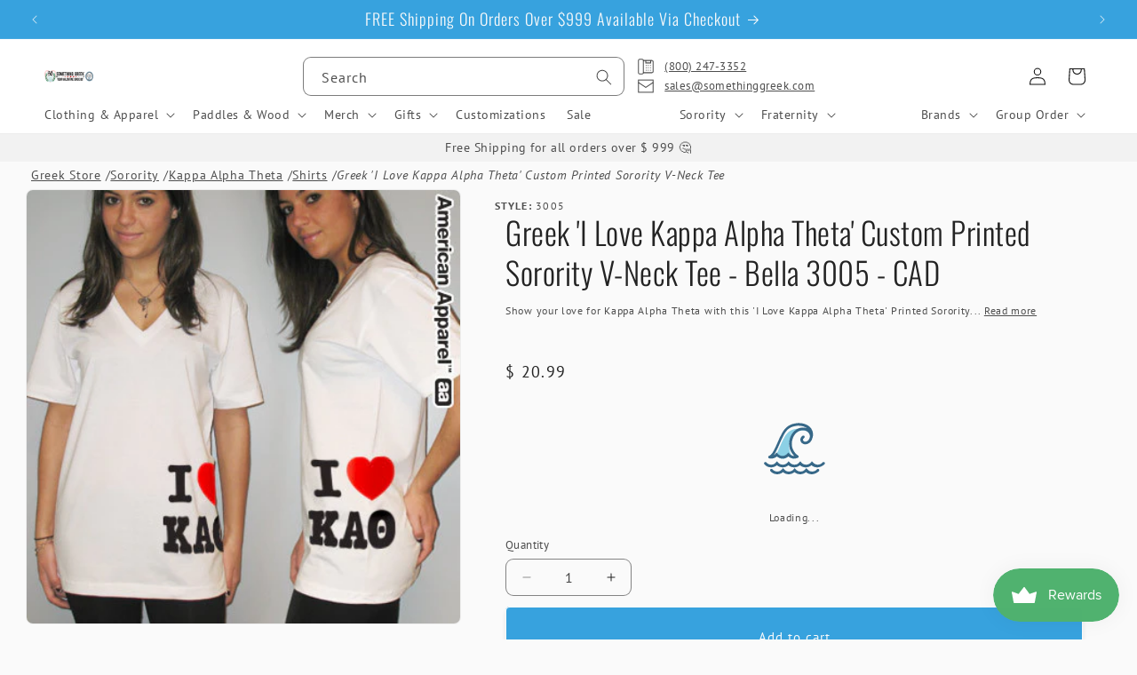

--- FILE ---
content_type: text/html; charset=utf-8
request_url: https://www.somethinggreek.com/products/i-love-kappa-alpha-theta-v-neck-tee
body_size: 73366
content:
<!doctype html>
<html class="js" lang="en">
  <head>
    <meta charset="utf-8">
    <meta http-equiv="X-UA-Compatible" content="IE=edge">
    <meta name="viewport" content="width=device-width,initial-scale=1">
    <meta name="theme-color" content="">
    <link rel="canonical" href="https://www.somethinggreek.com/products/i-love-kappa-alpha-theta-v-neck-tee"><link rel="icon" type="image/png" href="//www.somethinggreek.com/cdn/shop/files/sg-main22-logo-mobile.png?crop=center&height=32&v=1665416129&width=32"><link rel="preconnect" href="https://fonts.shopifycdn.com" crossorigin><title>
      Custom Printed &quot;I Love Kappa Alpha Theta&quot; Sorority V-Neck Tee
 &ndash; Something Greek</title>

    
      <meta name="description" content="I Love Kappa Alpha Theta printed sorority t-shirt. Custom Greek gear, merchandise, clothing and apparel. Something Greek Clothing USA. Shop now.">
    

    

<meta property="og:site_name" content="Something Greek">
<meta property="og:url" content="https://www.somethinggreek.com/products/i-love-kappa-alpha-theta-v-neck-tee">
<meta property="og:title" content="Custom Printed &quot;I Love Kappa Alpha Theta&quot; Sorority V-Neck Tee">
<meta property="og:type" content="product">
<meta property="og:description" content="I Love Kappa Alpha Theta printed sorority t-shirt. Custom Greek gear, merchandise, clothing and apparel. Something Greek Clothing USA. Shop now."><meta property="og:image" content="http://www.somethinggreek.com/cdn/shop/products/KATh-2456_I_Love_Vneck_lg.jpg?v=1593006399">
  <meta property="og:image:secure_url" content="https://www.somethinggreek.com/cdn/shop/products/KATh-2456_I_Love_Vneck_lg.jpg?v=1593006399">
  <meta property="og:image:width" content="400">
  <meta property="og:image:height" content="400"><meta property="og:price:amount" content="20.99">
  <meta property="og:price:currency" content="USD"><meta name="twitter:site" content="@SomethingGreek/"><meta name="twitter:card" content="summary_large_image">
<meta name="twitter:title" content="Custom Printed &quot;I Love Kappa Alpha Theta&quot; Sorority V-Neck Tee">
<meta name="twitter:description" content="I Love Kappa Alpha Theta printed sorority t-shirt. Custom Greek gear, merchandise, clothing and apparel. Something Greek Clothing USA. Shop now.">

<meta name="google-site-verification" content="nh6sfDa1Fmv-lJKRrSSo6o4eYqhEY4ZwK1myAPHefo4" /><!--
           .------.
          (   ok   )    ..
           `------'   .' /
                O    /  ;
                  o i  OO
                   C    `-.
                   |    <-'
                   (  ,--.
                    V  \_)
                     \  :
                      `._\.                           
  -->

    <!-- Google Tag Manager -->
    <script>(function(w,d,s,l,i){w[l]=w[l]||[];w[l].push({'gtm.start':
    new Date().getTime(),event:'gtm.js'});var f=d.getElementsByTagName(s)[0],
    j=d.createElement(s),dl=l!='dataLayer'?'&l='+l:'';j.async=true;j.src=
    'https://www.googletagmanager.com/gtm.js?id='+i+dl;f.parentNode.insertBefore(j,f);
    })(window,document,'script','dataLayer','GTM-NHNHKCN7');</script>
    <!-- End Google Tag Manager -->

    <script src="//www.somethinggreek.com/cdn/shop/t/93/assets/constants.js?v=34188083032104964941747269779" defer="defer"></script>
    <script src="//www.somethinggreek.com/cdn/shop/t/93/assets/pubsub.js?v=158357773527763999511708807365" defer="defer"></script>
    <script src="//www.somethinggreek.com/cdn/shop/t/93/assets/global.js?v=59666573557281048121760753260" defer="defer"></script><script>window.performance && window.performance.mark && window.performance.mark('shopify.content_for_header.start');</script><meta name="google-site-verification" content="jTeJ6HvE8IpE5Fb3zIhbN50jkWHe0JiqhwYuY7Pm1xM">
<meta id="shopify-digital-wallet" name="shopify-digital-wallet" content="/7842279/digital_wallets/dialog">
<meta name="shopify-checkout-api-token" content="c78d4f9ffa7f8a8b719512de061ee84f">
<meta id="in-context-paypal-metadata" data-shop-id="7842279" data-venmo-supported="true" data-environment="production" data-locale="en_US" data-paypal-v4="true" data-currency="USD">
<link rel="alternate" type="application/json+oembed" href="https://www.somethinggreek.com/products/i-love-kappa-alpha-theta-v-neck-tee.oembed">
<script async="async" src="/checkouts/internal/preloads.js?locale=en-US"></script>
<script id="shopify-features" type="application/json">{"accessToken":"c78d4f9ffa7f8a8b719512de061ee84f","betas":["rich-media-storefront-analytics"],"domain":"www.somethinggreek.com","predictiveSearch":true,"shopId":7842279,"locale":"en"}</script>
<script>var Shopify = Shopify || {};
Shopify.shop = "something-greek.myshopify.com";
Shopify.locale = "en";
Shopify.currency = {"active":"USD","rate":"1.0"};
Shopify.country = "US";
Shopify.theme = {"name":"sg-dawn\/main","id":126667849807,"schema_name":"Dawn","schema_version":"12.0.0 -\u003e 15.0.0","theme_store_id":null,"role":"main"};
Shopify.theme.handle = "null";
Shopify.theme.style = {"id":null,"handle":null};
Shopify.cdnHost = "www.somethinggreek.com/cdn";
Shopify.routes = Shopify.routes || {};
Shopify.routes.root = "/";</script>
<script type="module">!function(o){(o.Shopify=o.Shopify||{}).modules=!0}(window);</script>
<script>!function(o){function n(){var o=[];function n(){o.push(Array.prototype.slice.apply(arguments))}return n.q=o,n}var t=o.Shopify=o.Shopify||{};t.loadFeatures=n(),t.autoloadFeatures=n()}(window);</script>
<script id="shop-js-analytics" type="application/json">{"pageType":"product"}</script>
<script defer="defer" async type="module" src="//www.somethinggreek.com/cdn/shopifycloud/shop-js/modules/v2/client.init-shop-cart-sync_BN7fPSNr.en.esm.js"></script>
<script defer="defer" async type="module" src="//www.somethinggreek.com/cdn/shopifycloud/shop-js/modules/v2/chunk.common_Cbph3Kss.esm.js"></script>
<script defer="defer" async type="module" src="//www.somethinggreek.com/cdn/shopifycloud/shop-js/modules/v2/chunk.modal_DKumMAJ1.esm.js"></script>
<script type="module">
  await import("//www.somethinggreek.com/cdn/shopifycloud/shop-js/modules/v2/client.init-shop-cart-sync_BN7fPSNr.en.esm.js");
await import("//www.somethinggreek.com/cdn/shopifycloud/shop-js/modules/v2/chunk.common_Cbph3Kss.esm.js");
await import("//www.somethinggreek.com/cdn/shopifycloud/shop-js/modules/v2/chunk.modal_DKumMAJ1.esm.js");

  window.Shopify.SignInWithShop?.initShopCartSync?.({"fedCMEnabled":true,"windoidEnabled":true});

</script>
<script>(function() {
  var isLoaded = false;
  function asyncLoad() {
    if (isLoaded) return;
    isLoaded = true;
    var urls = ["https:\/\/chimpstatic.com\/mcjs-connected\/js\/users\/74b57b10f0c54f4a135e680ea\/0e496292544894da341d0b2eb.js?shop=something-greek.myshopify.com","https:\/\/cp.boldapps.net\/js\/cspqb.js?shop=something-greek.myshopify.com","\/\/cdn.shopify.com\/proxy\/f07070a8ac1ec460a7d8d6b5b0cde2ea4af4ce90006d9c25a91f8e3f971ebbc1\/cdn-scripts.signifyd.com\/shopify\/script-tag.js?shop=something-greek.myshopify.com\u0026sp-cache-control=cHVibGljLCBtYXgtYWdlPTkwMA"];
    for (var i = 0; i < urls.length; i++) {
      var s = document.createElement('script');
      s.type = 'text/javascript';
      s.async = true;
      s.src = urls[i];
      var x = document.getElementsByTagName('script')[0];
      x.parentNode.insertBefore(s, x);
    }
  };
  if(window.attachEvent) {
    window.attachEvent('onload', asyncLoad);
  } else {
    window.addEventListener('load', asyncLoad, false);
  }
})();</script>
<script id="__st">var __st={"a":7842279,"offset":-18000,"reqid":"754ade80-4cdc-4acd-b068-5d2d07768799-1769803640","pageurl":"www.somethinggreek.com\/products\/i-love-kappa-alpha-theta-v-neck-tee","u":"133f7274d30c","p":"product","rtyp":"product","rid":707708740};</script>
<script>window.ShopifyPaypalV4VisibilityTracking = true;</script>
<script id="captcha-bootstrap">!function(){'use strict';const t='contact',e='account',n='new_comment',o=[[t,t],['blogs',n],['comments',n],[t,'customer']],c=[[e,'customer_login'],[e,'guest_login'],[e,'recover_customer_password'],[e,'create_customer']],r=t=>t.map((([t,e])=>`form[action*='/${t}']:not([data-nocaptcha='true']) input[name='form_type'][value='${e}']`)).join(','),a=t=>()=>t?[...document.querySelectorAll(t)].map((t=>t.form)):[];function s(){const t=[...o],e=r(t);return a(e)}const i='password',u='form_key',d=['recaptcha-v3-token','g-recaptcha-response','h-captcha-response',i],f=()=>{try{return window.sessionStorage}catch{return}},m='__shopify_v',_=t=>t.elements[u];function p(t,e,n=!1){try{const o=window.sessionStorage,c=JSON.parse(o.getItem(e)),{data:r}=function(t){const{data:e,action:n}=t;return t[m]||n?{data:e,action:n}:{data:t,action:n}}(c);for(const[e,n]of Object.entries(r))t.elements[e]&&(t.elements[e].value=n);n&&o.removeItem(e)}catch(o){console.error('form repopulation failed',{error:o})}}const l='form_type',E='cptcha';function T(t){t.dataset[E]=!0}const w=window,h=w.document,L='Shopify',v='ce_forms',y='captcha';let A=!1;((t,e)=>{const n=(g='f06e6c50-85a8-45c8-87d0-21a2b65856fe',I='https://cdn.shopify.com/shopifycloud/storefront-forms-hcaptcha/ce_storefront_forms_captcha_hcaptcha.v1.5.2.iife.js',D={infoText:'Protected by hCaptcha',privacyText:'Privacy',termsText:'Terms'},(t,e,n)=>{const o=w[L][v],c=o.bindForm;if(c)return c(t,g,e,D).then(n);var r;o.q.push([[t,g,e,D],n]),r=I,A||(h.body.append(Object.assign(h.createElement('script'),{id:'captcha-provider',async:!0,src:r})),A=!0)});var g,I,D;w[L]=w[L]||{},w[L][v]=w[L][v]||{},w[L][v].q=[],w[L][y]=w[L][y]||{},w[L][y].protect=function(t,e){n(t,void 0,e),T(t)},Object.freeze(w[L][y]),function(t,e,n,w,h,L){const[v,y,A,g]=function(t,e,n){const i=e?o:[],u=t?c:[],d=[...i,...u],f=r(d),m=r(i),_=r(d.filter((([t,e])=>n.includes(e))));return[a(f),a(m),a(_),s()]}(w,h,L),I=t=>{const e=t.target;return e instanceof HTMLFormElement?e:e&&e.form},D=t=>v().includes(t);t.addEventListener('submit',(t=>{const e=I(t);if(!e)return;const n=D(e)&&!e.dataset.hcaptchaBound&&!e.dataset.recaptchaBound,o=_(e),c=g().includes(e)&&(!o||!o.value);(n||c)&&t.preventDefault(),c&&!n&&(function(t){try{if(!f())return;!function(t){const e=f();if(!e)return;const n=_(t);if(!n)return;const o=n.value;o&&e.removeItem(o)}(t);const e=Array.from(Array(32),(()=>Math.random().toString(36)[2])).join('');!function(t,e){_(t)||t.append(Object.assign(document.createElement('input'),{type:'hidden',name:u})),t.elements[u].value=e}(t,e),function(t,e){const n=f();if(!n)return;const o=[...t.querySelectorAll(`input[type='${i}']`)].map((({name:t})=>t)),c=[...d,...o],r={};for(const[a,s]of new FormData(t).entries())c.includes(a)||(r[a]=s);n.setItem(e,JSON.stringify({[m]:1,action:t.action,data:r}))}(t,e)}catch(e){console.error('failed to persist form',e)}}(e),e.submit())}));const S=(t,e)=>{t&&!t.dataset[E]&&(n(t,e.some((e=>e===t))),T(t))};for(const o of['focusin','change'])t.addEventListener(o,(t=>{const e=I(t);D(e)&&S(e,y())}));const B=e.get('form_key'),M=e.get(l),P=B&&M;t.addEventListener('DOMContentLoaded',(()=>{const t=y();if(P)for(const e of t)e.elements[l].value===M&&p(e,B);[...new Set([...A(),...v().filter((t=>'true'===t.dataset.shopifyCaptcha))])].forEach((e=>S(e,t)))}))}(h,new URLSearchParams(w.location.search),n,t,e,['guest_login'])})(!0,!0)}();</script>
<script integrity="sha256-4kQ18oKyAcykRKYeNunJcIwy7WH5gtpwJnB7kiuLZ1E=" data-source-attribution="shopify.loadfeatures" defer="defer" src="//www.somethinggreek.com/cdn/shopifycloud/storefront/assets/storefront/load_feature-a0a9edcb.js" crossorigin="anonymous"></script>
<script data-source-attribution="shopify.dynamic_checkout.dynamic.init">var Shopify=Shopify||{};Shopify.PaymentButton=Shopify.PaymentButton||{isStorefrontPortableWallets:!0,init:function(){window.Shopify.PaymentButton.init=function(){};var t=document.createElement("script");t.src="https://www.somethinggreek.com/cdn/shopifycloud/portable-wallets/latest/portable-wallets.en.js",t.type="module",document.head.appendChild(t)}};
</script>
<script data-source-attribution="shopify.dynamic_checkout.buyer_consent">
  function portableWalletsHideBuyerConsent(e){var t=document.getElementById("shopify-buyer-consent"),n=document.getElementById("shopify-subscription-policy-button");t&&n&&(t.classList.add("hidden"),t.setAttribute("aria-hidden","true"),n.removeEventListener("click",e))}function portableWalletsShowBuyerConsent(e){var t=document.getElementById("shopify-buyer-consent"),n=document.getElementById("shopify-subscription-policy-button");t&&n&&(t.classList.remove("hidden"),t.removeAttribute("aria-hidden"),n.addEventListener("click",e))}window.Shopify?.PaymentButton&&(window.Shopify.PaymentButton.hideBuyerConsent=portableWalletsHideBuyerConsent,window.Shopify.PaymentButton.showBuyerConsent=portableWalletsShowBuyerConsent);
</script>
<script data-source-attribution="shopify.dynamic_checkout.cart.bootstrap">document.addEventListener("DOMContentLoaded",(function(){function t(){return document.querySelector("shopify-accelerated-checkout-cart, shopify-accelerated-checkout")}if(t())Shopify.PaymentButton.init();else{new MutationObserver((function(e,n){t()&&(Shopify.PaymentButton.init(),n.disconnect())})).observe(document.body,{childList:!0,subtree:!0})}}));
</script>
<link id="shopify-accelerated-checkout-styles" rel="stylesheet" media="screen" href="https://www.somethinggreek.com/cdn/shopifycloud/portable-wallets/latest/accelerated-checkout-backwards-compat.css" crossorigin="anonymous">
<style id="shopify-accelerated-checkout-cart">
        #shopify-buyer-consent {
  margin-top: 1em;
  display: inline-block;
  width: 100%;
}

#shopify-buyer-consent.hidden {
  display: none;
}

#shopify-subscription-policy-button {
  background: none;
  border: none;
  padding: 0;
  text-decoration: underline;
  font-size: inherit;
  cursor: pointer;
}

#shopify-subscription-policy-button::before {
  box-shadow: none;
}

      </style>
<script id="sections-script" data-sections="header" defer="defer" src="//www.somethinggreek.com/cdn/shop/t/93/compiled_assets/scripts.js?v=133385"></script>
<script>window.performance && window.performance.mark && window.performance.mark('shopify.content_for_header.end');</script>

    

<script>
    window.BOLD = window.BOLD || {};
        window.BOLD.options = window.BOLD.options || {};
        window.BOLD.options.settings = window.BOLD.options.settings || {};
        window.BOLD.options.settings.v1_variant_mode = window.BOLD.options.settings.v1_variant_mode || true;
        window.BOLD.options.settings.hybrid_fix_auto_insert_inputs =
        window.BOLD.options.settings.hybrid_fix_auto_insert_inputs || true;
</script>

<script>window.BOLD = window.BOLD || {};
    window.BOLD.common = window.BOLD.common || {};
    window.BOLD.common.Shopify = window.BOLD.common.Shopify || {};
    window.BOLD.common.Shopify.shop = {
      domain: 'www.somethinggreek.com',
      permanent_domain: 'something-greek.myshopify.com',
      url: 'https://www.somethinggreek.com',
      secure_url: 'https://www.somethinggreek.com',money_format: "$ {{amount}}",currency: "USD"
    };
    window.BOLD.common.Shopify.customer = {
      id: null,
      tags: null,
    };
    window.BOLD.common.Shopify.cart = {"note":null,"attributes":{},"original_total_price":0,"total_price":0,"total_discount":0,"total_weight":0.0,"item_count":0,"items":[],"requires_shipping":false,"currency":"USD","items_subtotal_price":0,"cart_level_discount_applications":[],"checkout_charge_amount":0};
    window.BOLD.common.template = 'product';window.BOLD.common.Shopify.formatMoney = function(money, format) {
        function n(t, e) {
            return "undefined" == typeof t ? e : t
        }
        function r(t, e, r, i) {
            if (e = n(e, 2),
                r = n(r, ","),
                i = n(i, "."),
            isNaN(t) || null == t)
                return 0;
            t = (t / 100).toFixed(e);
            var o = t.split(".")
                , a = o[0].replace(/(\d)(?=(\d\d\d)+(?!\d))/g, "$1" + r)
                , s = o[1] ? i + o[1] : "";
            return a + s
        }
        "string" == typeof money && (money = money.replace(".", ""));
        var i = ""
            , o = /\{\{\s*(\w+)\s*\}\}/
            , a = format || window.BOLD.common.Shopify.shop.money_format || window.Shopify.money_format || "$ {{ amount }}";
        switch (a.match(o)[1]) {
            case "amount":
                i = r(money, 2, ",", ".");
                break;
            case "amount_no_decimals":
                i = r(money, 0, ",", ".");
                break;
            case "amount_with_comma_separator":
                i = r(money, 2, ".", ",");
                break;
            case "amount_no_decimals_with_comma_separator":
                i = r(money, 0, ".", ",");
                break;
            case "amount_with_space_separator":
                i = r(money, 2, " ", ",");
                break;
            case "amount_no_decimals_with_space_separator":
                i = r(money, 0, " ", ",");
                break;
            case "amount_with_apostrophe_separator":
                i = r(money, 2, "'", ".");
                break;
        }
        return a.replace(o, i);
    };
    window.BOLD.common.Shopify.saveProduct = function (handle, product) {
      if (typeof handle === 'string' && typeof window.BOLD.common.Shopify.products[handle] === 'undefined') {
        if (typeof product === 'number') {
          window.BOLD.common.Shopify.handles[product] = handle;
          product = { id: product };
        }
        window.BOLD.common.Shopify.products[handle] = product;
      }
    };
    window.BOLD.common.Shopify.saveVariant = function (variant_id, variant) {
      if (typeof variant_id === 'number' && typeof window.BOLD.common.Shopify.variants[variant_id] === 'undefined') {
        window.BOLD.common.Shopify.variants[variant_id] = variant;
      }
    };window.BOLD.common.Shopify.products = window.BOLD.common.Shopify.products || {};
    window.BOLD.common.Shopify.variants = window.BOLD.common.Shopify.variants || {};
    window.BOLD.common.Shopify.handles = window.BOLD.common.Shopify.handles || {};window.BOLD.common.Shopify.handle = "i-love-kappa-alpha-theta-v-neck-tee"
window.BOLD.common.Shopify.saveProduct("i-love-kappa-alpha-theta-v-neck-tee", 707708740);window.BOLD.common.Shopify.saveVariant(42730492919887, { product_id: 707708740, product_handle: "i-love-kappa-alpha-theta-v-neck-tee", price: 2099, group_id: '', csp_metafield: {}});window.BOLD.apps_installed = {"Customer Pricing":3,"Product Options":2} || {};window.BOLD.common.Shopify.metafields = window.BOLD.common.Shopify.metafields || {};window.BOLD.common.Shopify.metafields["bold_rp"] = {};window.BOLD.common.Shopify.metafields["bold_csp_defaults"] = {};window.BOLD.common.cacheParams = window.BOLD.common.cacheParams || {};
</script>

<script>
    window.BOLD.common.cacheParams.options = 1769714155;
</script>

<link
  rel="stylesheet"
  href="//www.somethinggreek.com/cdn/shop/t/93/assets/bold-options.css?v=114844627964572868901734542761"
  media="print"
  onload="this.media='all'"
>

<script src="https://options.shopapps.site/js/options.js" defer="defer"></script><script id="bold-platform-data" type="application/json">
{
  "shop": {
    "domain": "www.somethinggreek.com",
    "permanent_domain": "something-greek.myshopify.com",
    "url": "https://www.somethinggreek.com",
    "secure_url": "https://www.somethinggreek.com",
    "money_format": "$ {{amount}}",
    "currency": "USD"
  },
  "customer": {
    "id": null,
    "tags": null
  },
  "cart": {"note":null,"attributes":{},"original_total_price":0,"total_price":0,"total_discount":0,"total_weight":0.0,"item_count":0,"items":[],"requires_shipping":false,"currency":"USD","items_subtotal_price":0,"cart_level_discount_applications":[],"checkout_charge_amount":0},
  "line_item_products": [],
  "template": "product",
  "product": {"id":707708740,"title":"Greek 'I Love Kappa Alpha Theta' Custom Printed Sorority V-Neck Tee - Bella 3005 - CAD","handle":"i-love-kappa-alpha-theta-v-neck-tee","description":"\u003cp\u003eShow your love for Kappa Alpha Theta with this 'I Love Kappa Alpha Theta' Printed Sorority V-Neck Tee. \u003cstrong\u003eThe design is printed onto the garment.\u003c\/strong\u003e You are able to customize the color of the 'I' and your Greek letters by using the 'Print Color' dropdown. The color for the heart print is always red.\u003cbr\u003e \u003ca href=\"https:\/\/somethinggreek.com\/pages\/colors-for-cad\" target=\"_blank\"\u003e\u003cem\u003eClick Here To View Print Colors Available\u003c\/em\u003e\u003c\/a\u003e\u003c\/p\u003e\n\u003cp\u003eRush service is available for 20% of your cart subtotal for guaranteed delivery date.\u003c\/p\u003e\n\u003cdetails\u003e \u003csummary\u003eFeatures\u003c\/summary\u003e\n\u003cul\u003e\n\u003cli\u003eside-seamed\u003c\/li\u003e\n\u003cli\u003eretail fit\u003c\/li\u003e\n\u003cli\u003eunisex sizing\u003c\/li\u003e\n\u003cli\u003eshoulder taping\u003c\/li\u003e\n\u003c\/ul\u003e\n\u003c\/details\u003e \u003cdetails\u003e \u003csummary\u003eFabrication\u003c\/summary\u003e\n\u003cul\u003e\n\u003cli\u003e\n\u003cstrong\u003eSolid Colors:\u003c\/strong\u003e 100% Airlume combed and ring-spun cotton, 32 single 4.2 oz. (Ash - 99% combed and ring-spun cotton, 1% poly; Ath. Heather - 90% combed and ring-spun cotton 10% poly; All other heather\/blend colors - 52% combed and ring-spun cotton, 48% poly)\u003c\/li\u003e\n\u003cli\u003e\n\u003cstrong\u003eMarble Colors:\u003c\/strong\u003e 91% poly, 9% Airlume combed and ring-spun cotton, 32 single 4.0 oz.\u003c\/li\u003e\n\u003cli\u003e\n\u003cstrong\u003eNeon Colors:\u003c\/strong\u003e 52% combed and ring-spun cotton 48% poly, 40 single 3.6 oz.\u003c\/li\u003e\n\u003cli\u003eMineral Wash: 100% Airlume cotton, 32 single 4.4 oz.\u003c\/li\u003e\n\u003cli\u003e\n\u003cstrong\u003eSlub Colors:\u003c\/strong\u003e 50% poly, 37.5% Airlume combed and ring-spun cotton, 12.5% rayon, 32 single 4.0 oz.\u003c\/li\u003e\n\u003cli\u003e\n\u003cstrong\u003eBlack Slub:\u003c\/strong\u003e 40% poly, 30% Airlume combed and ring-spun cotton, 30% rayon, 32 single 4.0 oz.\u003c\/li\u003e\n\u003cli\u003e\n\u003cstrong\u003eHeather CVC\/Blend Colors:\u003c\/strong\u003e 52% Airlume combed and ring-spun cotton, 48% poly (Ath. Heather - 90% combed and ring-spun cotton 10% poly)\u003c\/li\u003e\n\u003cli\u003e\n\u003cstrong\u003eBlack Heather CVC:\u003c\/strong\u003e 90% Airlume combed and ring-spun cotton, 10% poly\u003c\/li\u003e\n\u003c\/ul\u003e\n\u003c\/details\u003e \u003cdetails\u003e \u003csummary\u003eSize Chart\u003c\/summary\u003e\n\u003ctable width=\"50%\"\u003e\n\u003ctbody\u003e\n\u003ctr\u003e\n\u003ctd style=\"width: 25%;\"\u003e\u003cstrong\u003eSizes\u003c\/strong\u003e\u003c\/td\u003e\n\u003ctd style=\"width: 75%;\"\u003e\u003cstrong\u003eChest Measurement (inches)\u003c\/strong\u003e\u003c\/td\u003e\n\u003c\/tr\u003e\n\u003ctr\u003e\n\u003ctd style=\"width: 25%;\"\u003e\u003cstrong\u003eXS\u003c\/strong\u003e\u003c\/td\u003e\n\u003ctd style=\"width: 75%;\"\u003e\u003cem\u003e31\" - 34\"\u003c\/em\u003e\u003c\/td\u003e\n\u003c\/tr\u003e\n\u003ctr\u003e\n\u003ctd style=\"width: 25%;\"\u003e\u003cstrong\u003eS\u003c\/strong\u003e\u003c\/td\u003e\n\u003ctd style=\"width: 75%;\"\u003e\u003cem\u003e34\" - 37\"\u003c\/em\u003e\u003c\/td\u003e\n\u003c\/tr\u003e\n\u003ctr\u003e\n\u003ctd style=\"width: 25%;\"\u003e\u003cstrong\u003eM\u003c\/strong\u003e\u003c\/td\u003e\n\u003ctd style=\"width: 75%;\"\u003e\u003cem\u003e38\" - 41\"\u003c\/em\u003e\u003c\/td\u003e\n\u003c\/tr\u003e\n\u003ctr\u003e\n\u003ctd style=\"width: 25%;\"\u003e\u003cstrong\u003eL\u003c\/strong\u003e\u003c\/td\u003e\n\u003ctd style=\"width: 75%;\"\u003e\u003cem\u003e42\" - 45\"\u003c\/em\u003e\u003c\/td\u003e\n\u003c\/tr\u003e\n\u003ctr\u003e\n\u003ctd style=\"width: 25%;\"\u003e\u003cstrong\u003eXL\u003c\/strong\u003e\u003c\/td\u003e\n\u003ctd style=\"width: 75%;\"\u003e\u003cem\u003e46\" - 49\"\u003c\/em\u003e\u003c\/td\u003e\n\u003c\/tr\u003e\n\u003ctr\u003e\n\u003ctd style=\"width: 25%;\"\u003e\u003cstrong\u003e2XL\u003c\/strong\u003e\u003c\/td\u003e\n\u003ctd style=\"width: 75%;\"\u003e\u003cem\u003e50\" - 53\"\u003c\/em\u003e\u003c\/td\u003e\n\u003c\/tr\u003e\n\u003ctr\u003e\n\u003ctd style=\"width: 25%;\"\u003e\u003cstrong\u003e3XL\u003c\/strong\u003e\u003c\/td\u003e\n\u003ctd style=\"width: 75%;\"\u003e\u003cem\u003e54\" - 57\"\u003c\/em\u003e\u003c\/td\u003e\n\u003c\/tr\u003e\n\u003ctr\u003e\n\u003ctd style=\"width: 25%;\"\u003e\u003cstrong\u003e4XL\u003c\/strong\u003e\u003c\/td\u003e\n\u003ctd style=\"width: 75%;\"\u003e\u003cem\u003e58\" - 61\"\u003c\/em\u003e\u003c\/td\u003e\n\u003c\/tr\u003e\n\u003ctr\u003e\n\u003ctd style=\"width: 25%;\"\u003e\u003cstrong\u003e5XL\u003c\/strong\u003e\u003c\/td\u003e\n\u003ctd style=\"width: 75%;\"\u003e\u003cem\u003e62\" - 65\"\u003c\/em\u003e\u003c\/td\u003e\n\u003c\/tr\u003e\n\u003c\/tbody\u003e\n\u003c\/table\u003e\n\u003c\/details\u003e\n\u003cp\u003e \u003c\/p\u003e\n\u003cp\u003e\u003cstrong\u003e\u003cem\u003eStyle #: 3005\u003c\/em\u003e\u003c\/strong\u003e\u003c\/p\u003e","published_at":"2015-05-29T12:54:00-04:00","created_at":"2015-05-29T12:55:46-04:00","vendor":"Something Greek","type":"","tags":["group__Kappa Alpha Theta"],"price":2099,"price_min":2099,"price_max":2099,"available":true,"price_varies":false,"compare_at_price":null,"compare_at_price_min":0,"compare_at_price_max":0,"compare_at_price_varies":false,"variants":[{"id":42730492919887,"title":"Default Title","option1":"Default Title","option2":null,"option3":null,"sku":"","requires_shipping":true,"taxable":true,"featured_image":null,"available":true,"name":"Greek 'I Love Kappa Alpha Theta' Custom Printed Sorority V-Neck Tee - Bella 3005 - CAD","public_title":null,"options":["Default Title"],"price":2099,"weight":176,"compare_at_price":null,"inventory_quantity":1,"inventory_management":null,"inventory_policy":"deny","barcode":"3005","requires_selling_plan":false,"selling_plan_allocations":[],"quantity_rule":{"min":1,"max":null,"increment":1}}],"images":["\/\/www.somethinggreek.com\/cdn\/shop\/products\/KATh-2456_I_Love_Vneck_lg.jpg?v=1593006399"],"featured_image":"\/\/www.somethinggreek.com\/cdn\/shop\/products\/KATh-2456_I_Love_Vneck_lg.jpg?v=1593006399","options":["Title"],"media":[{"alt":null,"id":16984473679,"position":1,"preview_image":{"aspect_ratio":1.0,"height":400,"width":400,"src":"\/\/www.somethinggreek.com\/cdn\/shop\/products\/KATh-2456_I_Love_Vneck_lg.jpg?v=1593006399"},"aspect_ratio":1.0,"height":400,"media_type":"image","src":"\/\/www.somethinggreek.com\/cdn\/shop\/products\/KATh-2456_I_Love_Vneck_lg.jpg?v=1593006399","width":400}],"requires_selling_plan":false,"selling_plan_groups":[],"content":"\u003cp\u003eShow your love for Kappa Alpha Theta with this 'I Love Kappa Alpha Theta' Printed Sorority V-Neck Tee. \u003cstrong\u003eThe design is printed onto the garment.\u003c\/strong\u003e You are able to customize the color of the 'I' and your Greek letters by using the 'Print Color' dropdown. The color for the heart print is always red.\u003cbr\u003e \u003ca href=\"https:\/\/somethinggreek.com\/pages\/colors-for-cad\" target=\"_blank\"\u003e\u003cem\u003eClick Here To View Print Colors Available\u003c\/em\u003e\u003c\/a\u003e\u003c\/p\u003e\n\u003cp\u003eRush service is available for 20% of your cart subtotal for guaranteed delivery date.\u003c\/p\u003e\n\u003cdetails\u003e \u003csummary\u003eFeatures\u003c\/summary\u003e\n\u003cul\u003e\n\u003cli\u003eside-seamed\u003c\/li\u003e\n\u003cli\u003eretail fit\u003c\/li\u003e\n\u003cli\u003eunisex sizing\u003c\/li\u003e\n\u003cli\u003eshoulder taping\u003c\/li\u003e\n\u003c\/ul\u003e\n\u003c\/details\u003e \u003cdetails\u003e \u003csummary\u003eFabrication\u003c\/summary\u003e\n\u003cul\u003e\n\u003cli\u003e\n\u003cstrong\u003eSolid Colors:\u003c\/strong\u003e 100% Airlume combed and ring-spun cotton, 32 single 4.2 oz. (Ash - 99% combed and ring-spun cotton, 1% poly; Ath. Heather - 90% combed and ring-spun cotton 10% poly; All other heather\/blend colors - 52% combed and ring-spun cotton, 48% poly)\u003c\/li\u003e\n\u003cli\u003e\n\u003cstrong\u003eMarble Colors:\u003c\/strong\u003e 91% poly, 9% Airlume combed and ring-spun cotton, 32 single 4.0 oz.\u003c\/li\u003e\n\u003cli\u003e\n\u003cstrong\u003eNeon Colors:\u003c\/strong\u003e 52% combed and ring-spun cotton 48% poly, 40 single 3.6 oz.\u003c\/li\u003e\n\u003cli\u003eMineral Wash: 100% Airlume cotton, 32 single 4.4 oz.\u003c\/li\u003e\n\u003cli\u003e\n\u003cstrong\u003eSlub Colors:\u003c\/strong\u003e 50% poly, 37.5% Airlume combed and ring-spun cotton, 12.5% rayon, 32 single 4.0 oz.\u003c\/li\u003e\n\u003cli\u003e\n\u003cstrong\u003eBlack Slub:\u003c\/strong\u003e 40% poly, 30% Airlume combed and ring-spun cotton, 30% rayon, 32 single 4.0 oz.\u003c\/li\u003e\n\u003cli\u003e\n\u003cstrong\u003eHeather CVC\/Blend Colors:\u003c\/strong\u003e 52% Airlume combed and ring-spun cotton, 48% poly (Ath. Heather - 90% combed and ring-spun cotton 10% poly)\u003c\/li\u003e\n\u003cli\u003e\n\u003cstrong\u003eBlack Heather CVC:\u003c\/strong\u003e 90% Airlume combed and ring-spun cotton, 10% poly\u003c\/li\u003e\n\u003c\/ul\u003e\n\u003c\/details\u003e \u003cdetails\u003e \u003csummary\u003eSize Chart\u003c\/summary\u003e\n\u003ctable width=\"50%\"\u003e\n\u003ctbody\u003e\n\u003ctr\u003e\n\u003ctd style=\"width: 25%;\"\u003e\u003cstrong\u003eSizes\u003c\/strong\u003e\u003c\/td\u003e\n\u003ctd style=\"width: 75%;\"\u003e\u003cstrong\u003eChest Measurement (inches)\u003c\/strong\u003e\u003c\/td\u003e\n\u003c\/tr\u003e\n\u003ctr\u003e\n\u003ctd style=\"width: 25%;\"\u003e\u003cstrong\u003eXS\u003c\/strong\u003e\u003c\/td\u003e\n\u003ctd style=\"width: 75%;\"\u003e\u003cem\u003e31\" - 34\"\u003c\/em\u003e\u003c\/td\u003e\n\u003c\/tr\u003e\n\u003ctr\u003e\n\u003ctd style=\"width: 25%;\"\u003e\u003cstrong\u003eS\u003c\/strong\u003e\u003c\/td\u003e\n\u003ctd style=\"width: 75%;\"\u003e\u003cem\u003e34\" - 37\"\u003c\/em\u003e\u003c\/td\u003e\n\u003c\/tr\u003e\n\u003ctr\u003e\n\u003ctd style=\"width: 25%;\"\u003e\u003cstrong\u003eM\u003c\/strong\u003e\u003c\/td\u003e\n\u003ctd style=\"width: 75%;\"\u003e\u003cem\u003e38\" - 41\"\u003c\/em\u003e\u003c\/td\u003e\n\u003c\/tr\u003e\n\u003ctr\u003e\n\u003ctd style=\"width: 25%;\"\u003e\u003cstrong\u003eL\u003c\/strong\u003e\u003c\/td\u003e\n\u003ctd style=\"width: 75%;\"\u003e\u003cem\u003e42\" - 45\"\u003c\/em\u003e\u003c\/td\u003e\n\u003c\/tr\u003e\n\u003ctr\u003e\n\u003ctd style=\"width: 25%;\"\u003e\u003cstrong\u003eXL\u003c\/strong\u003e\u003c\/td\u003e\n\u003ctd style=\"width: 75%;\"\u003e\u003cem\u003e46\" - 49\"\u003c\/em\u003e\u003c\/td\u003e\n\u003c\/tr\u003e\n\u003ctr\u003e\n\u003ctd style=\"width: 25%;\"\u003e\u003cstrong\u003e2XL\u003c\/strong\u003e\u003c\/td\u003e\n\u003ctd style=\"width: 75%;\"\u003e\u003cem\u003e50\" - 53\"\u003c\/em\u003e\u003c\/td\u003e\n\u003c\/tr\u003e\n\u003ctr\u003e\n\u003ctd style=\"width: 25%;\"\u003e\u003cstrong\u003e3XL\u003c\/strong\u003e\u003c\/td\u003e\n\u003ctd style=\"width: 75%;\"\u003e\u003cem\u003e54\" - 57\"\u003c\/em\u003e\u003c\/td\u003e\n\u003c\/tr\u003e\n\u003ctr\u003e\n\u003ctd style=\"width: 25%;\"\u003e\u003cstrong\u003e4XL\u003c\/strong\u003e\u003c\/td\u003e\n\u003ctd style=\"width: 75%;\"\u003e\u003cem\u003e58\" - 61\"\u003c\/em\u003e\u003c\/td\u003e\n\u003c\/tr\u003e\n\u003ctr\u003e\n\u003ctd style=\"width: 25%;\"\u003e\u003cstrong\u003e5XL\u003c\/strong\u003e\u003c\/td\u003e\n\u003ctd style=\"width: 75%;\"\u003e\u003cem\u003e62\" - 65\"\u003c\/em\u003e\u003c\/td\u003e\n\u003c\/tr\u003e\n\u003c\/tbody\u003e\n\u003c\/table\u003e\n\u003c\/details\u003e\n\u003cp\u003e \u003c\/p\u003e\n\u003cp\u003e\u003cstrong\u003e\u003cem\u003eStyle #: 3005\u003c\/em\u003e\u003c\/strong\u003e\u003c\/p\u003e"},
  "collection": null
}
</script>
<script src="https://static.boldcommerce.com/bold-platform/sf/pr.js" type="text/javascript"></script>
<style>
  .money[data-product-id], .money[data-product-handle], .money[data-variant-id], .money[data-line-index], .money[data-cart-total] {
    animation: moneyAnimation 0s 2s forwards; visibility: hidden;
  }
  @keyframes moneyAnimation { to { visibility: visible; } }
  .shappify-qty-msg:has(+ .money-template tbody:not(:empty)) { display: block!important; }
  bold-qb-hooker > .money-template { display: none; }
  .shappify_qb_grid {
    width: auto;
    background: #fff;
    /* margin: 8px 0; */
  }
  .shappify_qb_grid, .shappify_qb_grid td, .shappify_qb_grid th {
    text-align: left;
    padding: 5px;
    border: 1px solid #ccc;
    border-collapse: collapse;
  }
  .shappify-qty-msg > p { margin-block: 0.2em!important; }
</style>


    <style data-shopify>
      @font-face {
  font-family: "PT Sans";
  font-weight: 400;
  font-style: normal;
  font-display: swap;
  src: url("//www.somethinggreek.com/cdn/fonts/pt_sans/ptsans_n4.83e02f6420db1e9af259d3d7856d73a9dc4fb7ab.woff2") format("woff2"),
       url("//www.somethinggreek.com/cdn/fonts/pt_sans/ptsans_n4.031cf9b26e734268d68c385b0ff08ff26d8b4b6b.woff") format("woff");
}

      @font-face {
  font-family: "PT Sans";
  font-weight: 700;
  font-style: normal;
  font-display: swap;
  src: url("//www.somethinggreek.com/cdn/fonts/pt_sans/ptsans_n7.304287b69b0b43b7d5b0f947011857fe41849126.woff2") format("woff2"),
       url("//www.somethinggreek.com/cdn/fonts/pt_sans/ptsans_n7.6044f7e686f0b0c443754a8289995e64f1aba322.woff") format("woff");
}

      @font-face {
  font-family: "PT Sans";
  font-weight: 400;
  font-style: italic;
  font-display: swap;
  src: url("//www.somethinggreek.com/cdn/fonts/pt_sans/ptsans_i4.13d0fa4d8e97d77e57a7b87d374df76447561c38.woff2") format("woff2"),
       url("//www.somethinggreek.com/cdn/fonts/pt_sans/ptsans_i4.1ffe088c0458ba08706c5025ac59c175cc6ceb8d.woff") format("woff");
}

      @font-face {
  font-family: "PT Sans";
  font-weight: 700;
  font-style: italic;
  font-display: swap;
  src: url("//www.somethinggreek.com/cdn/fonts/pt_sans/ptsans_i7.525de7532113d6a475ae29f6a88f8539c3238ecb.woff2") format("woff2"),
       url("//www.somethinggreek.com/cdn/fonts/pt_sans/ptsans_i7.128ef16b0a49f64f8629b93373d2c7806f936889.woff") format("woff");
}

      @font-face {
  font-family: Oswald;
  font-weight: 300;
  font-style: normal;
  font-display: swap;
  src: url("//www.somethinggreek.com/cdn/fonts/oswald/oswald_n3.5e1367501ca69370d84b28bb3e29485e5178d388.woff2") format("woff2"),
       url("//www.somethinggreek.com/cdn/fonts/oswald/oswald_n3.cfa18f7353e13af9f0069f6d616bed3d258993d6.woff") format("woff");
}


      
        :root,
        .color-scheme-1 {
          --color-background: 250,250,250;
        
          --gradient-background: #fafafa;
        

        

        --color-foreground: 35,35,35;
        --color-background-contrast: 186,186,186;
        --color-shadow: 35,35,35;
        --color-button: 35,35,35;
        --color-button-text: 250,250,250;
        --color-secondary-button: 250,250,250;
        --color-secondary-button-text: 35,35,35;
        --color-link: 35,35,35;
        --color-badge-foreground: 35,35,35;
        --color-badge-background: 250,250,250;
        --color-badge-border: 35,35,35;
        --payment-terms-background-color: rgb(250 250 250);
      }
      
        
        .color-scheme-2 {
          --color-background: 255,255,255;
        
          --gradient-background: #ffffff;
        

        

        --color-foreground: 18,18,18;
        --color-background-contrast: 191,191,191;
        --color-shadow: 18,18,18;
        --color-button: 18,18,18;
        --color-button-text: 255,255,255;
        --color-secondary-button: 255,255,255;
        --color-secondary-button-text: 18,18,18;
        --color-link: 18,18,18;
        --color-badge-foreground: 18,18,18;
        --color-badge-background: 255,255,255;
        --color-badge-border: 18,18,18;
        --payment-terms-background-color: rgb(255 255 255);
      }
      
        
        .color-scheme-3 {
          --color-background: 242,242,242;
        
          --gradient-background: #f2f2f2;
        

        

        --color-foreground: 35,35,35;
        --color-background-contrast: 178,178,178;
        --color-shadow: 18,18,18;
        --color-button: 255,255,255;
        --color-button-text: 35,35,35;
        --color-secondary-button: 242,242,242;
        --color-secondary-button-text: 35,35,35;
        --color-link: 35,35,35;
        --color-badge-foreground: 35,35,35;
        --color-badge-background: 242,242,242;
        --color-badge-border: 35,35,35;
        --payment-terms-background-color: rgb(242 242 242);
      }
      
        
        .color-scheme-4 {
          --color-background: 35,35,35;
        
          --gradient-background: #232323;
        

        

        --color-foreground: 255,255,255;
        --color-background-contrast: 48,48,48;
        --color-shadow: 18,18,18;
        --color-button: 255,255,255;
        --color-button-text: 18,18,18;
        --color-secondary-button: 35,35,35;
        --color-secondary-button-text: 255,255,255;
        --color-link: 255,255,255;
        --color-badge-foreground: 255,255,255;
        --color-badge-background: 35,35,35;
        --color-badge-border: 255,255,255;
        --payment-terms-background-color: rgb(35 35 35);
      }
      
        
        .color-scheme-5 {
          --color-background: 55,162,222;
        
          --gradient-background: #37A2DE;
        

        

        --color-foreground: 250,250,250;
        --color-background-contrast: 21,90,128;
        --color-shadow: 18,18,18;
        --color-button: 250,250,250;
        --color-button-text: 55,162,222;
        --color-secondary-button: 55,162,222;
        --color-secondary-button-text: 250,250,250;
        --color-link: 250,250,250;
        --color-badge-foreground: 250,250,250;
        --color-badge-background: 55,162,222;
        --color-badge-border: 250,250,250;
        --payment-terms-background-color: rgb(55 162 222);
      }
      
        
        .color-scheme-6 {
          --color-background: 222,79,84;
        
          --gradient-background: #de4f54;
        

        

        --color-foreground: 250,250,250;
        --color-background-contrast: 146,27,32;
        --color-shadow: 18,18,18;
        --color-button: 222,79,84;
        --color-button-text: 250,250,250;
        --color-secondary-button: 222,79,84;
        --color-secondary-button-text: 250,250,250;
        --color-link: 250,250,250;
        --color-badge-foreground: 250,250,250;
        --color-badge-background: 222,79,84;
        --color-badge-border: 250,250,250;
        --payment-terms-background-color: rgb(222 79 84);
      }
      
        
        .color-scheme-7 {
          --color-background: 114,123,203;
        
          --gradient-background: #727BCB;
        

        

        --color-foreground: 250,250,250;
        --color-background-contrast: 51,60,138;
        --color-shadow: 35,35,35;
        --color-button: 250,250,250;
        --color-button-text: 114,123,203;
        --color-secondary-button: 114,123,203;
        --color-secondary-button-text: 250,250,250;
        --color-link: 250,250,250;
        --color-badge-foreground: 250,250,250;
        --color-badge-background: 114,123,203;
        --color-badge-border: 250,250,250;
        --payment-terms-background-color: rgb(114 123 203);
      }
      
        
        .color-scheme-8 {
          --color-background: 77,145,255;
        
          --gradient-background: #4d91ff;
        

        

        --color-foreground: 250,250,250;
        --color-background-contrast: 0,78,204;
        --color-shadow: 35,35,35;
        --color-button: 250,250,250;
        --color-button-text: 77,145,255;
        --color-secondary-button: 77,145,255;
        --color-secondary-button-text: 63,135,252;
        --color-link: 63,135,252;
        --color-badge-foreground: 250,250,250;
        --color-badge-background: 77,145,255;
        --color-badge-border: 250,250,250;
        --payment-terms-background-color: rgb(77 145 255);
      }
      
        
        .color-scheme-9 {
          --color-background: 250,250,250;
        
          --gradient-background: #fafafa;
        

        

        --color-foreground: 114,123,203;
        --color-background-contrast: 186,186,186;
        --color-shadow: 35,35,35;
        --color-button: 114,123,203;
        --color-button-text: 250,250,250;
        --color-secondary-button: 250,250,250;
        --color-secondary-button-text: 114,123,203;
        --color-link: 114,123,203;
        --color-badge-foreground: 114,123,203;
        --color-badge-background: 250,250,250;
        --color-badge-border: 114,123,203;
        --payment-terms-background-color: rgb(250 250 250);
      }
      
        
        .color-scheme-6d4b1107-d0a2-48e4-94cc-d784a3dc1b24 {
          --color-background: 250,250,250;
        
          --gradient-background: #fafafa;
        

        

        --color-foreground: 55,162,222;
        --color-background-contrast: 186,186,186;
        --color-shadow: 35,35,35;
        --color-button: 55,162,222;
        --color-button-text: 250,250,250;
        --color-secondary-button: 250,250,250;
        --color-secondary-button-text: 55,162,222;
        --color-link: 55,162,222;
        --color-badge-foreground: 55,162,222;
        --color-badge-background: 250,250,250;
        --color-badge-border: 55,162,222;
        --payment-terms-background-color: rgb(250 250 250);
      }
      

      body, .color-scheme-1, .color-scheme-2, .color-scheme-3, .color-scheme-4, .color-scheme-5, .color-scheme-6, .color-scheme-7, .color-scheme-8, .color-scheme-9, .color-scheme-6d4b1107-d0a2-48e4-94cc-d784a3dc1b24 {
        color: rgba(var(--color-foreground), 0.8);
        background-color: rgb(var(--color-background));
      }

      :root {
        --font-body-family: "PT Sans", sans-serif;
        --font-body-style: normal;
        --font-body-weight: 400;
        --font-body-weight-bold: 700;

        --font-heading-family: Oswald, sans-serif;
        --font-heading-style: normal;
        --font-heading-weight: 300;

        --font-body-scale: 1.0;
        --font-heading-scale: 1.0;

        --media-padding: px;
        --media-border-opacity: 0.05;
        --media-border-width: 1px;
        --media-radius: 8px;
        --media-shadow-opacity: 0.0;
        --media-shadow-horizontal-offset: 0px;
        --media-shadow-vertical-offset: 4px;
        --media-shadow-blur-radius: 5px;
        --media-shadow-visible: 0;

        --page-width: 140rem;
        --page-width-margin: 0rem;

        --product-card-image-padding: 0.0rem;
        --product-card-corner-radius: 0.8rem;
        --product-card-text-alignment: left;
        --product-card-border-width: 0.0rem;
        --product-card-border-opacity: 0.1;
        --product-card-shadow-opacity: 0.1;
        --product-card-shadow-visible: 1;
        --product-card-shadow-horizontal-offset: 0.0rem;
        --product-card-shadow-vertical-offset: -0.2rem;
        --product-card-shadow-blur-radius: 0.5rem;

        --collection-card-image-padding: 0.0rem;
        --collection-card-corner-radius: 0.8rem;
        --collection-card-text-alignment: center;
        --collection-card-border-width: 0.1rem;
        --collection-card-border-opacity: 0.05;
        --collection-card-shadow-opacity: 0.05;
        --collection-card-shadow-visible: 1;
        --collection-card-shadow-horizontal-offset: 0.0rem;
        --collection-card-shadow-vertical-offset: 0.4rem;
        --collection-card-shadow-blur-radius: 0.5rem;

        --blog-card-image-padding: 0.0rem;
        --blog-card-corner-radius: 0.8rem;
        --blog-card-text-alignment: left;
        --blog-card-border-width: 0.0rem;
        --blog-card-border-opacity: 0.1;
        --blog-card-shadow-opacity: 0.05;
        --blog-card-shadow-visible: 1;
        --blog-card-shadow-horizontal-offset: 0.0rem;
        --blog-card-shadow-vertical-offset: 0.4rem;
        --blog-card-shadow-blur-radius: 0.5rem;

        --badge-corner-radius: 4.0rem;

        --popup-border-width: 1px;
        --popup-border-opacity: 0.1;
        --popup-corner-radius: 0px;
        --popup-shadow-opacity: 0.05;
        --popup-shadow-horizontal-offset: 0px;
        --popup-shadow-vertical-offset: 4px;
        --popup-shadow-blur-radius: 5px;

        --drawer-border-width: 1px;
        --drawer-border-opacity: 0.1;
        --drawer-shadow-opacity: 0.0;
        --drawer-shadow-horizontal-offset: 0px;
        --drawer-shadow-vertical-offset: 4px;
        --drawer-shadow-blur-radius: 5px;

        --spacing-sections-desktop: 0px;
        --spacing-sections-mobile: 0px;

        --grid-desktop-vertical-spacing: 12px;
        --grid-desktop-horizontal-spacing: 12px;
        --grid-mobile-vertical-spacing: 6px;
        --grid-mobile-horizontal-spacing: 6px;

        --text-boxes-border-opacity: 0.1;
        --text-boxes-border-width: 0px;
        --text-boxes-radius: 8px;
        --text-boxes-shadow-opacity: 0.0;
        --text-boxes-shadow-visible: 0;
        --text-boxes-shadow-horizontal-offset: 0px;
        --text-boxes-shadow-vertical-offset: 4px;
        --text-boxes-shadow-blur-radius: 5px;

        --buttons-radius: 4px;
        --buttons-radius-outset: 5px;
        --buttons-border-width: 1px;
        --buttons-border-opacity: 1.0;
        --buttons-shadow-opacity: 0.1;
        --buttons-shadow-visible: 1;
        --buttons-shadow-horizontal-offset: 0px;
        --buttons-shadow-vertical-offset: 4px;
        --buttons-shadow-blur-radius: 5px;
        --buttons-border-offset: 0.3px;

        --inputs-radius: 8px;
        --inputs-border-width: 1px;
        --inputs-border-opacity: 0.55;
        --inputs-shadow-opacity: 0.0;
        --inputs-shadow-horizontal-offset: 0px;
        --inputs-margin-offset: 0px;
        --inputs-shadow-vertical-offset: 4px;
        --inputs-shadow-blur-radius: 5px;
        --inputs-radius-outset: 9px;

        --variant-pills-radius: 8px;
        --variant-pills-border-width: 1px;
        --variant-pills-border-opacity: 0.55;
        --variant-pills-shadow-opacity: 0.0;
        --variant-pills-shadow-horizontal-offset: 0px;
        --variant-pills-shadow-vertical-offset: 4px;
        --variant-pills-shadow-blur-radius: 5px;

        
        --clear-shadow: 0 2px 6px 0 rgb(55 92 192 / 20%), 0 0 1.5px 0 rgb(18 32 73 / 20%);

        
        
        
        --color-brand-primary: 55, 162, 222;
        --color-brand-primary-light: 99, 182, 229;
        --color-brand-primary-dark: 32, 136, 194;

        
        
        
        --color-brand-secondary: 114, 123, 203;
        --color-brand-secondary-light: 151, 158, 217;
        --color-brand-secondary-dark: 77, 88, 189;
      }

      *,
      *::before,
      *::after {
        box-sizing: inherit;
      }

      html {
        box-sizing: border-box;
        font-size: calc(var(--font-body-scale) * 62.5%);
        height: 100%;
      }

      body {
        /*
        display: grid;
        grid-template-rows: auto auto 1fr auto;
        grid-template-columns: 100%;
        min-height: 100%;
        */
        min-height: 800px;
        margin: 0;
        font-size: 1.5rem;
        letter-spacing: 0.05rem;
        line-height: calc(1 + 0.5 / var(--font-body-scale));
        font-family: var(--font-body-family);
        font-style: var(--font-body-style);
        font-weight: var(--font-body-weight);
      }

      @media screen and (min-width: 750px) {
        body {
          font-size: 1.6rem;
        }
      }
    </style>

    <link href="//www.somethinggreek.com/cdn/shop/t/93/assets/base.css?v=30128164892506049841759780544" rel="stylesheet" type="text/css" media="all" />

      <link rel="preload" as="font" href="//www.somethinggreek.com/cdn/fonts/pt_sans/ptsans_n4.83e02f6420db1e9af259d3d7856d73a9dc4fb7ab.woff2" type="font/woff2" crossorigin>
      

      <link rel="preload" as="font" href="//www.somethinggreek.com/cdn/fonts/oswald/oswald_n3.5e1367501ca69370d84b28bb3e29485e5178d388.woff2" type="font/woff2" crossorigin>
      
<link
        rel="stylesheet"
        href="//www.somethinggreek.com/cdn/shop/t/93/assets/component-predictive-search.css?v=111603181540343972631708807366"
        media="print"
        onload="this.media='all'"
      ><script>
      if (Shopify.designMode) {
        document.documentElement.classList.add('shopify-design-mode');
      }
    </script>
<!-- BEGIN app block: shopify://apps/yotpo-product-reviews/blocks/settings/eb7dfd7d-db44-4334-bc49-c893b51b36cf -->


  <script type="text/javascript" src="https://cdn-widgetsrepository.yotpo.com/v1/loader/I7XJMM74OqpcadKwAIo6CuppqQupCsyK1mgKhSJh?languageCode=en" async></script>



  
<!-- END app block --><!-- BEGIN app block: shopify://apps/klaviyo-email-marketing-sms/blocks/klaviyo-onsite-embed/2632fe16-c075-4321-a88b-50b567f42507 -->












  <script async src="https://static.klaviyo.com/onsite/js/XWQzrH/klaviyo.js?company_id=XWQzrH"></script>
  <script>!function(){if(!window.klaviyo){window._klOnsite=window._klOnsite||[];try{window.klaviyo=new Proxy({},{get:function(n,i){return"push"===i?function(){var n;(n=window._klOnsite).push.apply(n,arguments)}:function(){for(var n=arguments.length,o=new Array(n),w=0;w<n;w++)o[w]=arguments[w];var t="function"==typeof o[o.length-1]?o.pop():void 0,e=new Promise((function(n){window._klOnsite.push([i].concat(o,[function(i){t&&t(i),n(i)}]))}));return e}}})}catch(n){window.klaviyo=window.klaviyo||[],window.klaviyo.push=function(){var n;(n=window._klOnsite).push.apply(n,arguments)}}}}();</script>

  
    <script id="viewed_product">
      if (item == null) {
        var _learnq = _learnq || [];

        var MetafieldReviews = null
        var MetafieldYotpoRating = null
        var MetafieldYotpoCount = null
        var MetafieldLooxRating = null
        var MetafieldLooxCount = null
        var okendoProduct = null
        var okendoProductReviewCount = null
        var okendoProductReviewAverageValue = null
        try {
          // The following fields are used for Customer Hub recently viewed in order to add reviews.
          // This information is not part of __kla_viewed. Instead, it is part of __kla_viewed_reviewed_items
          MetafieldReviews = {};
          MetafieldYotpoRating = null
          MetafieldYotpoCount = null
          MetafieldLooxRating = null
          MetafieldLooxCount = null

          okendoProduct = null
          // If the okendo metafield is not legacy, it will error, which then requires the new json formatted data
          if (okendoProduct && 'error' in okendoProduct) {
            okendoProduct = null
          }
          okendoProductReviewCount = okendoProduct ? okendoProduct.reviewCount : null
          okendoProductReviewAverageValue = okendoProduct ? okendoProduct.reviewAverageValue : null
        } catch (error) {
          console.error('Error in Klaviyo onsite reviews tracking:', error);
        }

        var item = {
          Name: "Greek 'I Love Kappa Alpha Theta' Custom Printed Sorority V-Neck Tee - Bella 3005 - CAD",
          ProductID: 707708740,
          Categories: ["Custom Kappa Alpha Theta Shirts","Kappa Alpha Theta Apparel and Merchandise","Kappa Alpha Theta Printed Items","Kappa Alpha Theta Sorority Apparel \u0026 Accessories"],
          ImageURL: "https://www.somethinggreek.com/cdn/shop/products/KATh-2456_I_Love_Vneck_lg_grande.jpg?v=1593006399",
          URL: "https://www.somethinggreek.com/products/i-love-kappa-alpha-theta-v-neck-tee",
          Brand: "Something Greek",
          Price: "$ 20.99",
          Value: "20.99",
          CompareAtPrice: "$ 0.00"
        };
        _learnq.push(['track', 'Viewed Product', item]);
        _learnq.push(['trackViewedItem', {
          Title: item.Name,
          ItemId: item.ProductID,
          Categories: item.Categories,
          ImageUrl: item.ImageURL,
          Url: item.URL,
          Metadata: {
            Brand: item.Brand,
            Price: item.Price,
            Value: item.Value,
            CompareAtPrice: item.CompareAtPrice
          },
          metafields:{
            reviews: MetafieldReviews,
            yotpo:{
              rating: MetafieldYotpoRating,
              count: MetafieldYotpoCount,
            },
            loox:{
              rating: MetafieldLooxRating,
              count: MetafieldLooxCount,
            },
            okendo: {
              rating: okendoProductReviewAverageValue,
              count: okendoProductReviewCount,
            }
          }
        }]);
      }
    </script>
  




  <script>
    window.klaviyoReviewsProductDesignMode = false
  </script>







<!-- END app block --><script src="https://cdn.shopify.com/extensions/019c0eee-edaa-7efe-8d4d-9c5a39d5d323/smile-io-283/assets/smile-loader.js" type="text/javascript" defer="defer"></script>
<link href="https://monorail-edge.shopifysvc.com" rel="dns-prefetch">
<script>(function(){if ("sendBeacon" in navigator && "performance" in window) {try {var session_token_from_headers = performance.getEntriesByType('navigation')[0].serverTiming.find(x => x.name == '_s').description;} catch {var session_token_from_headers = undefined;}var session_cookie_matches = document.cookie.match(/_shopify_s=([^;]*)/);var session_token_from_cookie = session_cookie_matches && session_cookie_matches.length === 2 ? session_cookie_matches[1] : "";var session_token = session_token_from_headers || session_token_from_cookie || "";function handle_abandonment_event(e) {var entries = performance.getEntries().filter(function(entry) {return /monorail-edge.shopifysvc.com/.test(entry.name);});if (!window.abandonment_tracked && entries.length === 0) {window.abandonment_tracked = true;var currentMs = Date.now();var navigation_start = performance.timing.navigationStart;var payload = {shop_id: 7842279,url: window.location.href,navigation_start,duration: currentMs - navigation_start,session_token,page_type: "product"};window.navigator.sendBeacon("https://monorail-edge.shopifysvc.com/v1/produce", JSON.stringify({schema_id: "online_store_buyer_site_abandonment/1.1",payload: payload,metadata: {event_created_at_ms: currentMs,event_sent_at_ms: currentMs}}));}}window.addEventListener('pagehide', handle_abandonment_event);}}());</script>
<script id="web-pixels-manager-setup">(function e(e,d,r,n,o){if(void 0===o&&(o={}),!Boolean(null===(a=null===(i=window.Shopify)||void 0===i?void 0:i.analytics)||void 0===a?void 0:a.replayQueue)){var i,a;window.Shopify=window.Shopify||{};var t=window.Shopify;t.analytics=t.analytics||{};var s=t.analytics;s.replayQueue=[],s.publish=function(e,d,r){return s.replayQueue.push([e,d,r]),!0};try{self.performance.mark("wpm:start")}catch(e){}var l=function(){var e={modern:/Edge?\/(1{2}[4-9]|1[2-9]\d|[2-9]\d{2}|\d{4,})\.\d+(\.\d+|)|Firefox\/(1{2}[4-9]|1[2-9]\d|[2-9]\d{2}|\d{4,})\.\d+(\.\d+|)|Chrom(ium|e)\/(9{2}|\d{3,})\.\d+(\.\d+|)|(Maci|X1{2}).+ Version\/(15\.\d+|(1[6-9]|[2-9]\d|\d{3,})\.\d+)([,.]\d+|)( \(\w+\)|)( Mobile\/\w+|) Safari\/|Chrome.+OPR\/(9{2}|\d{3,})\.\d+\.\d+|(CPU[ +]OS|iPhone[ +]OS|CPU[ +]iPhone|CPU IPhone OS|CPU iPad OS)[ +]+(15[._]\d+|(1[6-9]|[2-9]\d|\d{3,})[._]\d+)([._]\d+|)|Android:?[ /-](13[3-9]|1[4-9]\d|[2-9]\d{2}|\d{4,})(\.\d+|)(\.\d+|)|Android.+Firefox\/(13[5-9]|1[4-9]\d|[2-9]\d{2}|\d{4,})\.\d+(\.\d+|)|Android.+Chrom(ium|e)\/(13[3-9]|1[4-9]\d|[2-9]\d{2}|\d{4,})\.\d+(\.\d+|)|SamsungBrowser\/([2-9]\d|\d{3,})\.\d+/,legacy:/Edge?\/(1[6-9]|[2-9]\d|\d{3,})\.\d+(\.\d+|)|Firefox\/(5[4-9]|[6-9]\d|\d{3,})\.\d+(\.\d+|)|Chrom(ium|e)\/(5[1-9]|[6-9]\d|\d{3,})\.\d+(\.\d+|)([\d.]+$|.*Safari\/(?![\d.]+ Edge\/[\d.]+$))|(Maci|X1{2}).+ Version\/(10\.\d+|(1[1-9]|[2-9]\d|\d{3,})\.\d+)([,.]\d+|)( \(\w+\)|)( Mobile\/\w+|) Safari\/|Chrome.+OPR\/(3[89]|[4-9]\d|\d{3,})\.\d+\.\d+|(CPU[ +]OS|iPhone[ +]OS|CPU[ +]iPhone|CPU IPhone OS|CPU iPad OS)[ +]+(10[._]\d+|(1[1-9]|[2-9]\d|\d{3,})[._]\d+)([._]\d+|)|Android:?[ /-](13[3-9]|1[4-9]\d|[2-9]\d{2}|\d{4,})(\.\d+|)(\.\d+|)|Mobile Safari.+OPR\/([89]\d|\d{3,})\.\d+\.\d+|Android.+Firefox\/(13[5-9]|1[4-9]\d|[2-9]\d{2}|\d{4,})\.\d+(\.\d+|)|Android.+Chrom(ium|e)\/(13[3-9]|1[4-9]\d|[2-9]\d{2}|\d{4,})\.\d+(\.\d+|)|Android.+(UC? ?Browser|UCWEB|U3)[ /]?(15\.([5-9]|\d{2,})|(1[6-9]|[2-9]\d|\d{3,})\.\d+)\.\d+|SamsungBrowser\/(5\.\d+|([6-9]|\d{2,})\.\d+)|Android.+MQ{2}Browser\/(14(\.(9|\d{2,})|)|(1[5-9]|[2-9]\d|\d{3,})(\.\d+|))(\.\d+|)|K[Aa][Ii]OS\/(3\.\d+|([4-9]|\d{2,})\.\d+)(\.\d+|)/},d=e.modern,r=e.legacy,n=navigator.userAgent;return n.match(d)?"modern":n.match(r)?"legacy":"unknown"}(),u="modern"===l?"modern":"legacy",c=(null!=n?n:{modern:"",legacy:""})[u],f=function(e){return[e.baseUrl,"/wpm","/b",e.hashVersion,"modern"===e.buildTarget?"m":"l",".js"].join("")}({baseUrl:d,hashVersion:r,buildTarget:u}),m=function(e){var d=e.version,r=e.bundleTarget,n=e.surface,o=e.pageUrl,i=e.monorailEndpoint;return{emit:function(e){var a=e.status,t=e.errorMsg,s=(new Date).getTime(),l=JSON.stringify({metadata:{event_sent_at_ms:s},events:[{schema_id:"web_pixels_manager_load/3.1",payload:{version:d,bundle_target:r,page_url:o,status:a,surface:n,error_msg:t},metadata:{event_created_at_ms:s}}]});if(!i)return console&&console.warn&&console.warn("[Web Pixels Manager] No Monorail endpoint provided, skipping logging."),!1;try{return self.navigator.sendBeacon.bind(self.navigator)(i,l)}catch(e){}var u=new XMLHttpRequest;try{return u.open("POST",i,!0),u.setRequestHeader("Content-Type","text/plain"),u.send(l),!0}catch(e){return console&&console.warn&&console.warn("[Web Pixels Manager] Got an unhandled error while logging to Monorail."),!1}}}}({version:r,bundleTarget:l,surface:e.surface,pageUrl:self.location.href,monorailEndpoint:e.monorailEndpoint});try{o.browserTarget=l,function(e){var d=e.src,r=e.async,n=void 0===r||r,o=e.onload,i=e.onerror,a=e.sri,t=e.scriptDataAttributes,s=void 0===t?{}:t,l=document.createElement("script"),u=document.querySelector("head"),c=document.querySelector("body");if(l.async=n,l.src=d,a&&(l.integrity=a,l.crossOrigin="anonymous"),s)for(var f in s)if(Object.prototype.hasOwnProperty.call(s,f))try{l.dataset[f]=s[f]}catch(e){}if(o&&l.addEventListener("load",o),i&&l.addEventListener("error",i),u)u.appendChild(l);else{if(!c)throw new Error("Did not find a head or body element to append the script");c.appendChild(l)}}({src:f,async:!0,onload:function(){if(!function(){var e,d;return Boolean(null===(d=null===(e=window.Shopify)||void 0===e?void 0:e.analytics)||void 0===d?void 0:d.initialized)}()){var d=window.webPixelsManager.init(e)||void 0;if(d){var r=window.Shopify.analytics;r.replayQueue.forEach((function(e){var r=e[0],n=e[1],o=e[2];d.publishCustomEvent(r,n,o)})),r.replayQueue=[],r.publish=d.publishCustomEvent,r.visitor=d.visitor,r.initialized=!0}}},onerror:function(){return m.emit({status:"failed",errorMsg:"".concat(f," has failed to load")})},sri:function(e){var d=/^sha384-[A-Za-z0-9+/=]+$/;return"string"==typeof e&&d.test(e)}(c)?c:"",scriptDataAttributes:o}),m.emit({status:"loading"})}catch(e){m.emit({status:"failed",errorMsg:(null==e?void 0:e.message)||"Unknown error"})}}})({shopId: 7842279,storefrontBaseUrl: "https://www.somethinggreek.com",extensionsBaseUrl: "https://extensions.shopifycdn.com/cdn/shopifycloud/web-pixels-manager",monorailEndpoint: "https://monorail-edge.shopifysvc.com/unstable/produce_batch",surface: "storefront-renderer",enabledBetaFlags: ["2dca8a86"],webPixelsConfigList: [{"id":"1621229647","configuration":"{\"accountID\":\"blockify-checkout-rules-webpixel-something-greek.myshopify.com\",\"enable\":\"true\"}","eventPayloadVersion":"v1","runtimeContext":"STRICT","scriptVersion":"4189ecdbb9095959d2cf69c0c18a75ef","type":"APP","apiClientId":143723102209,"privacyPurposes":["ANALYTICS","MARKETING","SALE_OF_DATA"],"dataSharingAdjustments":{"protectedCustomerApprovalScopes":["read_customer_address","read_customer_email","read_customer_name","read_customer_personal_data","read_customer_phone"]}},{"id":"533594191","configuration":"{\"config\":\"{\\\"pixel_id\\\":\\\"G-S2WSZ29TE5\\\",\\\"target_country\\\":\\\"US\\\",\\\"gtag_events\\\":[{\\\"type\\\":\\\"begin_checkout\\\",\\\"action_label\\\":\\\"G-S2WSZ29TE5\\\"},{\\\"type\\\":\\\"search\\\",\\\"action_label\\\":\\\"G-S2WSZ29TE5\\\"},{\\\"type\\\":\\\"view_item\\\",\\\"action_label\\\":\\\"G-S2WSZ29TE5\\\"},{\\\"type\\\":\\\"purchase\\\",\\\"action_label\\\":\\\"G-S2WSZ29TE5\\\"},{\\\"type\\\":\\\"page_view\\\",\\\"action_label\\\":\\\"G-S2WSZ29TE5\\\"},{\\\"type\\\":\\\"add_payment_info\\\",\\\"action_label\\\":\\\"G-S2WSZ29TE5\\\"},{\\\"type\\\":\\\"add_to_cart\\\",\\\"action_label\\\":\\\"G-S2WSZ29TE5\\\"}],\\\"enable_monitoring_mode\\\":false}\"}","eventPayloadVersion":"v1","runtimeContext":"OPEN","scriptVersion":"b2a88bafab3e21179ed38636efcd8a93","type":"APP","apiClientId":1780363,"privacyPurposes":[],"dataSharingAdjustments":{"protectedCustomerApprovalScopes":["read_customer_address","read_customer_email","read_customer_name","read_customer_personal_data","read_customer_phone"]}},{"id":"135626831","configuration":"{\"pixel_id\":\"550796028919528\",\"pixel_type\":\"facebook_pixel\",\"metaapp_system_user_token\":\"-\"}","eventPayloadVersion":"v1","runtimeContext":"OPEN","scriptVersion":"ca16bc87fe92b6042fbaa3acc2fbdaa6","type":"APP","apiClientId":2329312,"privacyPurposes":["ANALYTICS","MARKETING","SALE_OF_DATA"],"dataSharingAdjustments":{"protectedCustomerApprovalScopes":["read_customer_address","read_customer_email","read_customer_name","read_customer_personal_data","read_customer_phone"]}},{"id":"65175631","configuration":"{\"myshopifyDomain\":\"something-greek.myshopify.com\"}","eventPayloadVersion":"v1","runtimeContext":"STRICT","scriptVersion":"23b97d18e2aa74363140dc29c9284e87","type":"APP","apiClientId":2775569,"privacyPurposes":["ANALYTICS","MARKETING","SALE_OF_DATA"],"dataSharingAdjustments":{"protectedCustomerApprovalScopes":["read_customer_address","read_customer_email","read_customer_name","read_customer_phone","read_customer_personal_data"]}},{"id":"37847119","configuration":"{\"tagID\":\"2615560372966\"}","eventPayloadVersion":"v1","runtimeContext":"STRICT","scriptVersion":"18031546ee651571ed29edbe71a3550b","type":"APP","apiClientId":3009811,"privacyPurposes":["ANALYTICS","MARKETING","SALE_OF_DATA"],"dataSharingAdjustments":{"protectedCustomerApprovalScopes":["read_customer_address","read_customer_email","read_customer_name","read_customer_personal_data","read_customer_phone"]}},{"id":"shopify-app-pixel","configuration":"{}","eventPayloadVersion":"v1","runtimeContext":"STRICT","scriptVersion":"0450","apiClientId":"shopify-pixel","type":"APP","privacyPurposes":["ANALYTICS","MARKETING"]},{"id":"shopify-custom-pixel","eventPayloadVersion":"v1","runtimeContext":"LAX","scriptVersion":"0450","apiClientId":"shopify-pixel","type":"CUSTOM","privacyPurposes":["ANALYTICS","MARKETING"]}],isMerchantRequest: false,initData: {"shop":{"name":"Something Greek","paymentSettings":{"currencyCode":"USD"},"myshopifyDomain":"something-greek.myshopify.com","countryCode":"US","storefrontUrl":"https:\/\/www.somethinggreek.com"},"customer":null,"cart":null,"checkout":null,"productVariants":[{"price":{"amount":20.99,"currencyCode":"USD"},"product":{"title":"Greek 'I Love Kappa Alpha Theta' Custom Printed Sorority V-Neck Tee - Bella 3005 - CAD","vendor":"Something Greek","id":"707708740","untranslatedTitle":"Greek 'I Love Kappa Alpha Theta' Custom Printed Sorority V-Neck Tee - Bella 3005 - CAD","url":"\/products\/i-love-kappa-alpha-theta-v-neck-tee","type":""},"id":"42730492919887","image":{"src":"\/\/www.somethinggreek.com\/cdn\/shop\/products\/KATh-2456_I_Love_Vneck_lg.jpg?v=1593006399"},"sku":"","title":"Default Title","untranslatedTitle":"Default Title"}],"purchasingCompany":null},},"https://www.somethinggreek.com/cdn","1d2a099fw23dfb22ep557258f5m7a2edbae",{"modern":"","legacy":""},{"shopId":"7842279","storefrontBaseUrl":"https:\/\/www.somethinggreek.com","extensionBaseUrl":"https:\/\/extensions.shopifycdn.com\/cdn\/shopifycloud\/web-pixels-manager","surface":"storefront-renderer","enabledBetaFlags":"[\"2dca8a86\"]","isMerchantRequest":"false","hashVersion":"1d2a099fw23dfb22ep557258f5m7a2edbae","publish":"custom","events":"[[\"page_viewed\",{}],[\"product_viewed\",{\"productVariant\":{\"price\":{\"amount\":20.99,\"currencyCode\":\"USD\"},\"product\":{\"title\":\"Greek 'I Love Kappa Alpha Theta' Custom Printed Sorority V-Neck Tee - Bella 3005 - CAD\",\"vendor\":\"Something Greek\",\"id\":\"707708740\",\"untranslatedTitle\":\"Greek 'I Love Kappa Alpha Theta' Custom Printed Sorority V-Neck Tee - Bella 3005 - CAD\",\"url\":\"\/products\/i-love-kappa-alpha-theta-v-neck-tee\",\"type\":\"\"},\"id\":\"42730492919887\",\"image\":{\"src\":\"\/\/www.somethinggreek.com\/cdn\/shop\/products\/KATh-2456_I_Love_Vneck_lg.jpg?v=1593006399\"},\"sku\":\"\",\"title\":\"Default Title\",\"untranslatedTitle\":\"Default Title\"}}]]"});</script><script>
  window.ShopifyAnalytics = window.ShopifyAnalytics || {};
  window.ShopifyAnalytics.meta = window.ShopifyAnalytics.meta || {};
  window.ShopifyAnalytics.meta.currency = 'USD';
  var meta = {"product":{"id":707708740,"gid":"gid:\/\/shopify\/Product\/707708740","vendor":"Something Greek","type":"","handle":"i-love-kappa-alpha-theta-v-neck-tee","variants":[{"id":42730492919887,"price":2099,"name":"Greek 'I Love Kappa Alpha Theta' Custom Printed Sorority V-Neck Tee - Bella 3005 - CAD","public_title":null,"sku":""}],"remote":false},"page":{"pageType":"product","resourceType":"product","resourceId":707708740,"requestId":"754ade80-4cdc-4acd-b068-5d2d07768799-1769803640"}};
  for (var attr in meta) {
    window.ShopifyAnalytics.meta[attr] = meta[attr];
  }
</script>
<script class="analytics">
  (function () {
    var customDocumentWrite = function(content) {
      var jquery = null;

      if (window.jQuery) {
        jquery = window.jQuery;
      } else if (window.Checkout && window.Checkout.$) {
        jquery = window.Checkout.$;
      }

      if (jquery) {
        jquery('body').append(content);
      }
    };

    var hasLoggedConversion = function(token) {
      if (token) {
        return document.cookie.indexOf('loggedConversion=' + token) !== -1;
      }
      return false;
    }

    var setCookieIfConversion = function(token) {
      if (token) {
        var twoMonthsFromNow = new Date(Date.now());
        twoMonthsFromNow.setMonth(twoMonthsFromNow.getMonth() + 2);

        document.cookie = 'loggedConversion=' + token + '; expires=' + twoMonthsFromNow;
      }
    }

    var trekkie = window.ShopifyAnalytics.lib = window.trekkie = window.trekkie || [];
    if (trekkie.integrations) {
      return;
    }
    trekkie.methods = [
      'identify',
      'page',
      'ready',
      'track',
      'trackForm',
      'trackLink'
    ];
    trekkie.factory = function(method) {
      return function() {
        var args = Array.prototype.slice.call(arguments);
        args.unshift(method);
        trekkie.push(args);
        return trekkie;
      };
    };
    for (var i = 0; i < trekkie.methods.length; i++) {
      var key = trekkie.methods[i];
      trekkie[key] = trekkie.factory(key);
    }
    trekkie.load = function(config) {
      trekkie.config = config || {};
      trekkie.config.initialDocumentCookie = document.cookie;
      var first = document.getElementsByTagName('script')[0];
      var script = document.createElement('script');
      script.type = 'text/javascript';
      script.onerror = function(e) {
        var scriptFallback = document.createElement('script');
        scriptFallback.type = 'text/javascript';
        scriptFallback.onerror = function(error) {
                var Monorail = {
      produce: function produce(monorailDomain, schemaId, payload) {
        var currentMs = new Date().getTime();
        var event = {
          schema_id: schemaId,
          payload: payload,
          metadata: {
            event_created_at_ms: currentMs,
            event_sent_at_ms: currentMs
          }
        };
        return Monorail.sendRequest("https://" + monorailDomain + "/v1/produce", JSON.stringify(event));
      },
      sendRequest: function sendRequest(endpointUrl, payload) {
        // Try the sendBeacon API
        if (window && window.navigator && typeof window.navigator.sendBeacon === 'function' && typeof window.Blob === 'function' && !Monorail.isIos12()) {
          var blobData = new window.Blob([payload], {
            type: 'text/plain'
          });

          if (window.navigator.sendBeacon(endpointUrl, blobData)) {
            return true;
          } // sendBeacon was not successful

        } // XHR beacon

        var xhr = new XMLHttpRequest();

        try {
          xhr.open('POST', endpointUrl);
          xhr.setRequestHeader('Content-Type', 'text/plain');
          xhr.send(payload);
        } catch (e) {
          console.log(e);
        }

        return false;
      },
      isIos12: function isIos12() {
        return window.navigator.userAgent.lastIndexOf('iPhone; CPU iPhone OS 12_') !== -1 || window.navigator.userAgent.lastIndexOf('iPad; CPU OS 12_') !== -1;
      }
    };
    Monorail.produce('monorail-edge.shopifysvc.com',
      'trekkie_storefront_load_errors/1.1',
      {shop_id: 7842279,
      theme_id: 126667849807,
      app_name: "storefront",
      context_url: window.location.href,
      source_url: "//www.somethinggreek.com/cdn/s/trekkie.storefront.c59ea00e0474b293ae6629561379568a2d7c4bba.min.js"});

        };
        scriptFallback.async = true;
        scriptFallback.src = '//www.somethinggreek.com/cdn/s/trekkie.storefront.c59ea00e0474b293ae6629561379568a2d7c4bba.min.js';
        first.parentNode.insertBefore(scriptFallback, first);
      };
      script.async = true;
      script.src = '//www.somethinggreek.com/cdn/s/trekkie.storefront.c59ea00e0474b293ae6629561379568a2d7c4bba.min.js';
      first.parentNode.insertBefore(script, first);
    };
    trekkie.load(
      {"Trekkie":{"appName":"storefront","development":false,"defaultAttributes":{"shopId":7842279,"isMerchantRequest":null,"themeId":126667849807,"themeCityHash":"14983201816386063824","contentLanguage":"en","currency":"USD"},"isServerSideCookieWritingEnabled":true,"monorailRegion":"shop_domain","enabledBetaFlags":["65f19447","b5387b81"]},"Session Attribution":{},"S2S":{"facebookCapiEnabled":true,"source":"trekkie-storefront-renderer","apiClientId":580111}}
    );

    var loaded = false;
    trekkie.ready(function() {
      if (loaded) return;
      loaded = true;

      window.ShopifyAnalytics.lib = window.trekkie;

      var originalDocumentWrite = document.write;
      document.write = customDocumentWrite;
      try { window.ShopifyAnalytics.merchantGoogleAnalytics.call(this); } catch(error) {};
      document.write = originalDocumentWrite;

      window.ShopifyAnalytics.lib.page(null,{"pageType":"product","resourceType":"product","resourceId":707708740,"requestId":"754ade80-4cdc-4acd-b068-5d2d07768799-1769803640","shopifyEmitted":true});

      var match = window.location.pathname.match(/checkouts\/(.+)\/(thank_you|post_purchase)/)
      var token = match? match[1]: undefined;
      if (!hasLoggedConversion(token)) {
        setCookieIfConversion(token);
        window.ShopifyAnalytics.lib.track("Viewed Product",{"currency":"USD","variantId":42730492919887,"productId":707708740,"productGid":"gid:\/\/shopify\/Product\/707708740","name":"Greek 'I Love Kappa Alpha Theta' Custom Printed Sorority V-Neck Tee - Bella 3005 - CAD","price":"20.99","sku":"","brand":"Something Greek","variant":null,"category":"","nonInteraction":true,"remote":false},undefined,undefined,{"shopifyEmitted":true});
      window.ShopifyAnalytics.lib.track("monorail:\/\/trekkie_storefront_viewed_product\/1.1",{"currency":"USD","variantId":42730492919887,"productId":707708740,"productGid":"gid:\/\/shopify\/Product\/707708740","name":"Greek 'I Love Kappa Alpha Theta' Custom Printed Sorority V-Neck Tee - Bella 3005 - CAD","price":"20.99","sku":"","brand":"Something Greek","variant":null,"category":"","nonInteraction":true,"remote":false,"referer":"https:\/\/www.somethinggreek.com\/products\/i-love-kappa-alpha-theta-v-neck-tee"});
      }
    });


        var eventsListenerScript = document.createElement('script');
        eventsListenerScript.async = true;
        eventsListenerScript.src = "//www.somethinggreek.com/cdn/shopifycloud/storefront/assets/shop_events_listener-3da45d37.js";
        document.getElementsByTagName('head')[0].appendChild(eventsListenerScript);

})();</script>
  <script>
  if (!window.ga || (window.ga && typeof window.ga !== 'function')) {
    window.ga = function ga() {
      (window.ga.q = window.ga.q || []).push(arguments);
      if (window.Shopify && window.Shopify.analytics && typeof window.Shopify.analytics.publish === 'function') {
        window.Shopify.analytics.publish("ga_stub_called", {}, {sendTo: "google_osp_migration"});
      }
      console.error("Shopify's Google Analytics stub called with:", Array.from(arguments), "\nSee https://help.shopify.com/manual/promoting-marketing/pixels/pixel-migration#google for more information.");
    };
    if (window.Shopify && window.Shopify.analytics && typeof window.Shopify.analytics.publish === 'function') {
      window.Shopify.analytics.publish("ga_stub_initialized", {}, {sendTo: "google_osp_migration"});
    }
  }
</script>
<script
  defer
  src="https://www.somethinggreek.com/cdn/shopifycloud/perf-kit/shopify-perf-kit-3.1.0.min.js"
  data-application="storefront-renderer"
  data-shop-id="7842279"
  data-render-region="gcp-us-central1"
  data-page-type="product"
  data-theme-instance-id="126667849807"
  data-theme-name="Dawn"
  data-theme-version="12.0.0 -> 15.0.0"
  data-monorail-region="shop_domain"
  data-resource-timing-sampling-rate="10"
  data-shs="true"
  data-shs-beacon="true"
  data-shs-export-with-fetch="true"
  data-shs-logs-sample-rate="1"
  data-shs-beacon-endpoint="https://www.somethinggreek.com/api/collect"
></script>
</head>

  <body class="gradient animate--hover-default"
    data-template-type="product"
    data-template-name=""
  >
    <a class="skip-to-content-link button visually-hidden" href="#MainContent">
      Skip to content
    </a>


    <!-- Google Tag Manager (noscript) -->
    <noscript><iframe src="https://www.googletagmanager.com/ns.html?id=GTM-NHNHKCN7"
    height="0" width="0" style="display:none;visibility:hidden"></iframe></noscript>
    <!-- End Google Tag Manager (noscript) --><!-- BEGIN sections: header-group -->
<div id="shopify-section-sections--15510023602255__announcement-bar" class="shopify-section shopify-section-group-header-group announcement-bar-section"><link href="//www.somethinggreek.com/cdn/shop/t/93/assets/component-slideshow.css?v=170654395204511176521720645446" rel="stylesheet" type="text/css" media="all" />
<link href="//www.somethinggreek.com/cdn/shop/t/93/assets/component-slider.css?v=14039311878856620671720645446" rel="stylesheet" type="text/css" media="all" />

  <link href="//www.somethinggreek.com/cdn/shop/t/93/assets/component-list-social.css?v=35792976012981934991708807365" rel="stylesheet" type="text/css" media="all" />


<div
  class="utility-bar color-scheme-5 gradient utility-bar--bottom-border"
  
>
  <div class="page-width utility-bar__grid"><slideshow-component
        class="announcement-bar"
        role="region"
        aria-roledescription="Carousel"
        aria-label="Announcement bar"
      >
        <div class="announcement-bar-slider slider-buttons">
          <button
            type="button"
            class="slider-button slider-button--prev"
            name="previous"
            aria-label="Previous announcement"
            aria-controls="Slider-sections--15510023602255__announcement-bar"
          >
            <svg aria-hidden="true" focusable="false" class="icon icon-caret" viewBox="0 0 10 6">
  <path fill-rule="evenodd" clip-rule="evenodd" d="M9.354.646a.5.5 0 00-.708 0L5 4.293 1.354.646a.5.5 0 00-.708.708l4 4a.5.5 0 00.708 0l4-4a.5.5 0 000-.708z" fill="currentColor">
</svg>

          </button>
          <div
            class="grid grid--1-col slider slider--everywhere"
            id="Slider-sections--15510023602255__announcement-bar"
            aria-live="polite"
            aria-atomic="true"
            data-autoplay="true"
            data-speed="5"
          ><div
                class="slideshow__slide slider__slide grid__item grid--1-col"
                id="Slide-sections--15510023602255__announcement-bar-1"
                
                role="group"
                aria-roledescription="Announcement"
                aria-label="1 of 2"
                tabindex="-1"
              >
                <div
                  class="announcement-bar__announcement"
                  role="region"
                  aria-label="Announcement"
                  
                ><a
                        href="/collections/flat-rate-shipping-595"
                        class="announcement-bar__link link link--text focus-inset animate-arrow"
                      ><p class="announcement-bar__message h3">
                      <span>FREE Shipping On Orders Over $999 Available Via Checkout</span><svg
  viewBox="0 0 14 10"
  fill="none"
  aria-hidden="true"
  focusable="false"
  class="icon icon-arrow"
  xmlns="http://www.w3.org/2000/svg"
>
  <path fill-rule="evenodd" clip-rule="evenodd" d="M8.537.808a.5.5 0 01.817-.162l4 4a.5.5 0 010 .708l-4 4a.5.5 0 11-.708-.708L11.793 5.5H1a.5.5 0 010-1h10.793L8.646 1.354a.5.5 0 01-.109-.546z" fill="currentColor">
</svg>

</p></a></div>
              </div><div
                class="slideshow__slide slider__slide grid__item grid--1-col"
                id="Slide-sections--15510023602255__announcement-bar-2"
                
                role="group"
                aria-roledescription="Announcement"
                aria-label="2 of 2"
                tabindex="-1"
              >
                <div
                  class="announcement-bar__announcement"
                  role="region"
                  aria-label="Announcement"
                  
                ><a
                        href="/collections/greek-letter-apparel-packages"
                        class="announcement-bar__link link link--text focus-inset animate-arrow"
                      ><p class="announcement-bar__message h3">
                      <span>NEW: Save 10% on Package Deal Bundles &amp; 2-Packs</span><svg
  viewBox="0 0 14 10"
  fill="none"
  aria-hidden="true"
  focusable="false"
  class="icon icon-arrow"
  xmlns="http://www.w3.org/2000/svg"
>
  <path fill-rule="evenodd" clip-rule="evenodd" d="M8.537.808a.5.5 0 01.817-.162l4 4a.5.5 0 010 .708l-4 4a.5.5 0 11-.708-.708L11.793 5.5H1a.5.5 0 010-1h10.793L8.646 1.354a.5.5 0 01-.109-.546z" fill="currentColor">
</svg>

</p></a></div>
              </div></div>
          <button
            type="button"
            class="slider-button slider-button--next"
            name="next"
            aria-label="Next announcement"
            aria-controls="Slider-sections--15510023602255__announcement-bar"
          >
            <svg aria-hidden="true" focusable="false" class="icon icon-caret" viewBox="0 0 10 6">
  <path fill-rule="evenodd" clip-rule="evenodd" d="M9.354.646a.5.5 0 00-.708 0L5 4.293 1.354.646a.5.5 0 00-.708.708l4 4a.5.5 0 00.708 0l4-4a.5.5 0 000-.708z" fill="currentColor">
</svg>

          </button>
        </div>
      </slideshow-component><div class="localization-wrapper">
</div>
  </div>
</div>

</div><div id="shopify-section-sections--15510023602255__header" class="shopify-section shopify-section-group-header-group section-header"><link rel="stylesheet" href="//www.somethinggreek.com/cdn/shop/t/93/assets/component-list-menu.css?v=151968516119678728991708807365" media="print" onload="this.media='all'">
<link rel="stylesheet" href="//www.somethinggreek.com/cdn/shop/t/93/assets/component-search.css?v=165164710990765432851708807364" media="print" onload="this.media='all'">
<link rel="stylesheet" href="//www.somethinggreek.com/cdn/shop/t/93/assets/component-menu-drawer.css?v=117312316467462849251720645444" media="print" onload="this.media='all'">
<link rel="stylesheet" href="//www.somethinggreek.com/cdn/shop/t/93/assets/component-cart-notification.css?v=54116361853792938221708807364" media="print" onload="this.media='all'">
<link rel="stylesheet" href="//www.somethinggreek.com/cdn/shop/t/93/assets/component-cart-items.css?v=133116053730351629281757008822" media="print" onload="this.media='all'"><link rel="stylesheet" href="//www.somethinggreek.com/cdn/shop/t/93/assets/component-price.css?v=92753236271196165761708807367" media="print" onload="this.media='all'"><link rel="stylesheet" href="//www.somethinggreek.com/cdn/shop/t/93/assets/component-mega-menu.css?v=126866728378114040691713897811" media="print" onload="this.media='all'"><style>
  header-drawer {
    justify-self: start;
    margin-left: -1.2rem;
  }@media screen and (min-width: 990px) {
      header-drawer {
        display: none;
      }
    }.menu-drawer-container {
    display: flex;
  }

  .list-menu {
    list-style: none;
    padding: 0;
    margin: 0;
  }

  .list-menu--inline {
    display: inline-flex;
    flex-wrap: wrap;
    width: 100%;
    justify-content: center;
  }

  summary.list-menu__item {
    padding-right: 2.7rem;
  }

  .list-menu__item {
    display: flex;
    align-items: center;
    line-height: calc(1 + 0.3 / var(--font-body-scale));
  }

  .list-menu__item--link {
    text-decoration: none;
    padding-bottom: 1rem;
    padding-top: 1rem;
    line-height: calc(1 + 0.8 / var(--font-body-scale));
  }

  @media screen and (min-width: 990px) {
    .list-menu-item--catalog, .list-menu-item--brand { 
      margin-left: auto; 
    }
  }

  @media screen and (min-width: 750px) {
    .list-menu__item--link {
      padding-bottom: 0.5rem;
      padding-top: 0.5rem;
    }
  }
</style><style data-shopify>.header {
    padding: 10px 1.2rem 0px;
  }

  .section-header {
    position: sticky; /* This is for fixing a Safari z-index issue. PR #2147 */
    margin-bottom: 0px;
  }

  @media screen and (min-width: 750px) {
    .section-header {
      margin-bottom: 0px;
    }
  }

  @media screen and (min-width: 990px) {
    .header {
      padding-top: 20px;
      padding-bottom: 0px;
    }
  }</style><script src="//www.somethinggreek.com/cdn/shop/t/93/assets/details-disclosure.min.js?v=82326047218641935001708990849" defer="defer"></script>
<script src="//www.somethinggreek.com/cdn/shop/t/93/assets/details-modal.min.js?v=116909109460907857531708990849" defer="defer"></script>
<script src="//www.somethinggreek.com/cdn/shop/t/93/assets/cart-notification.js?v=19633066135813019561720645442" defer="defer"></script>
<script src="//www.somethinggreek.com/cdn/shop/t/93/assets/search-form.min.js?v=7815584458858596251708990851" defer="defer"></script><svg xmlns="http://www.w3.org/2000/svg" class="hidden">
  <symbol id="icon-search" viewbox="0 0 18 19" fill="none">
    <path fill-rule="evenodd" clip-rule="evenodd" d="M11.03 11.68A5.784 5.784 0 112.85 3.5a5.784 5.784 0 018.18 8.18zm.26 1.12a6.78 6.78 0 11.72-.7l5.4 5.4a.5.5 0 11-.71.7l-5.41-5.4z" fill="currentColor"/>
  </symbol>

  <symbol id="icon-reset" class="icon icon-close"  fill="none" viewBox="0 0 18 18" stroke="currentColor">
    <circle r="8.5" cy="9" cx="9" stroke-opacity="0.2"/>
    <path d="M6.82972 6.82915L1.17193 1.17097" stroke-linecap="round" stroke-linejoin="round" transform="translate(5 5)"/>
    <path d="M1.22896 6.88502L6.77288 1.11523" stroke-linecap="round" stroke-linejoin="round" transform="translate(5 5)"/>
  </symbol>

  <symbol id="icon-close" class="icon icon-close" fill="none" viewBox="0 0 18 17">
    <path d="M.865 15.978a.5.5 0 00.707.707l7.433-7.431 7.579 7.282a.501.501 0 00.846-.37.5.5 0 00-.153-.351L9.712 8.546l7.417-7.416a.5.5 0 10-.707-.708L8.991 7.853 1.413.573a.5.5 0 10-.693.72l7.563 7.268-7.418 7.417z" fill="currentColor">
  </symbol>
</svg><sticky-header data-sticky-type="on-scroll-up" class="header-wrapper color-scheme-2 gradient header-wrapper--border-bottom"><header class="header header--top-left header--mobile-left page-width header--has-menu header--has-social header--has-account">

<header-drawer data-breakpoint="tablet">
  <details id="Details-menu-drawer-container" class="menu-drawer-container">
    <summary
      class="header__icon header__icon--menu header__icon--summary link focus-inset"
      aria-label="Menu"
    >
      <span>
        <svg
  xmlns="http://www.w3.org/2000/svg"
  aria-hidden="true"
  focusable="false"
  class="icon icon-hamburger"
  fill="none"
  viewBox="0 0 18 16"
>
  <path d="M1 .5a.5.5 0 100 1h15.71a.5.5 0 000-1H1zM.5 8a.5.5 0 01.5-.5h15.71a.5.5 0 010 1H1A.5.5 0 01.5 8zm0 7a.5.5 0 01.5-.5h15.71a.5.5 0 010 1H1a.5.5 0 01-.5-.5z" fill="currentColor">
</svg>

        <svg
  xmlns="http://www.w3.org/2000/svg"
  aria-hidden="true"
  focusable="false"
  class="icon icon-close"
  fill="none"
  viewBox="0 0 18 17"
>
  <path d="M.865 15.978a.5.5 0 00.707.707l7.433-7.431 7.579 7.282a.501.501 0 00.846-.37.5.5 0 00-.153-.351L9.712 8.546l7.417-7.416a.5.5 0 10-.707-.708L8.991 7.853 1.413.573a.5.5 0 10-.693.72l7.563 7.268-7.418 7.417z" fill="currentColor">
</svg>

      </span>
    </summary>
    <div id="menu-drawer" class="gradient menu-drawer motion-reduce color-scheme-1">
      <div class="menu-drawer__inner-container">
        <div class="menu-drawer__navigation-container">
          <nav class="menu-drawer__navigation">
            <ul class="menu-drawer__menu has-submenu list-menu" role="list"><li><details id="Details-menu-drawer-menu-item-1">
                      <summary
                        id="HeaderDrawer-clothing-apparel"
                        class="menu-drawer__menu-item list-menu__item link link--text focus-inset"
                      >
                        Clothing &amp; Apparel
                        <svg
  viewBox="0 0 14 10"
  fill="none"
  aria-hidden="true"
  focusable="false"
  class="icon icon-arrow"
  xmlns="http://www.w3.org/2000/svg"
>
  <path fill-rule="evenodd" clip-rule="evenodd" d="M8.537.808a.5.5 0 01.817-.162l4 4a.5.5 0 010 .708l-4 4a.5.5 0 11-.708-.708L11.793 5.5H1a.5.5 0 010-1h10.793L8.646 1.354a.5.5 0 01-.109-.546z" fill="currentColor">
</svg>

                        <svg aria-hidden="true" focusable="false" class="icon icon-caret" viewBox="0 0 10 6">
  <path fill-rule="evenodd" clip-rule="evenodd" d="M9.354.646a.5.5 0 00-.708 0L5 4.293 1.354.646a.5.5 0 00-.708.708l4 4a.5.5 0 00.708 0l4-4a.5.5 0 000-.708z" fill="currentColor">
</svg>

                      </summary>
                      <div
                        id="link-clothing-apparel"
                        class="menu-drawer__submenu has-submenu gradient motion-reduce"
                        tabindex="-1"
                      >
                        <div class="menu-drawer__inner-submenu">
                          <div class="flex justify-center align-center">
                            <button class="menu-drawer__close-button link link--text focus-inset" style="flex: 1 0 80%;" aria-expanded="true">
                              <svg
  viewBox="0 0 14 10"
  fill="none"
  aria-hidden="true"
  focusable="false"
  class="icon icon-arrow"
  xmlns="http://www.w3.org/2000/svg"
>
  <path fill-rule="evenodd" clip-rule="evenodd" d="M8.537.808a.5.5 0 01.817-.162l4 4a.5.5 0 010 .708l-4 4a.5.5 0 11-.708-.708L11.793 5.5H1a.5.5 0 010-1h10.793L8.646 1.354a.5.5 0 01-.109-.546z" fill="currentColor">
</svg>

                              Clothing &amp; Apparel
                            </button>

                            <div>
                              <a
                                id="HeaderMenu-clothing-apparel-child-copy"
                                href="/pages/greek-clothing-gear"
                                class="header__menu-item list-menu__item caption-with-letter-spacing"
                                
                                style="margin-top: 1.5rem; white-space: nowrap;"
                              >
                                
                                  <span>Browse ></span>
                                
                              </a>
                            </div>
                          </div>
                          <ul class="menu-drawer__menu list-menu" role="list" tabindex="-1"><li><details id="Details-menu-drawer-clothing-apparel-sorority-apparel">
                                    <summary
                                      id="HeaderDrawer-clothing-apparel-sorority-apparel"
                                      class="menu-drawer__menu-item link link--text list-menu__item focus-inset"
                                    >
                                      Sorority Apparel
                                      <svg
  viewBox="0 0 14 10"
  fill="none"
  aria-hidden="true"
  focusable="false"
  class="icon icon-arrow"
  xmlns="http://www.w3.org/2000/svg"
>
  <path fill-rule="evenodd" clip-rule="evenodd" d="M8.537.808a.5.5 0 01.817-.162l4 4a.5.5 0 010 .708l-4 4a.5.5 0 11-.708-.708L11.793 5.5H1a.5.5 0 010-1h10.793L8.646 1.354a.5.5 0 01-.109-.546z" fill="currentColor">
</svg>

                                      <svg aria-hidden="true" focusable="false" class="icon icon-caret" viewBox="0 0 10 6">
  <path fill-rule="evenodd" clip-rule="evenodd" d="M9.354.646a.5.5 0 00-.708 0L5 4.293 1.354.646a.5.5 0 00-.708.708l4 4a.5.5 0 00.708 0l4-4a.5.5 0 000-.708z" fill="currentColor">
</svg>

                                    </summary>
                                    <div
                                      id="childlink-sorority-apparel"
                                      class="menu-drawer__submenu has-submenu gradient motion-reduce"
                                    >
                                      <div class="flex justify-center align-center">
                                        <button
                                          class="menu-drawer__close-button link link--text focus-inset"
                                          aria-expanded="true"
                                        >
                                          <svg
  viewBox="0 0 14 10"
  fill="none"
  aria-hidden="true"
  focusable="false"
  class="icon icon-arrow"
  xmlns="http://www.w3.org/2000/svg"
>
  <path fill-rule="evenodd" clip-rule="evenodd" d="M8.537.808a.5.5 0 01.817-.162l4 4a.5.5 0 010 .708l-4 4a.5.5 0 11-.708-.708L11.793 5.5H1a.5.5 0 010-1h10.793L8.646 1.354a.5.5 0 01-.109-.546z" fill="currentColor">
</svg>

                                          Sorority Apparel
                                        </button>
  
                                        <div>
                                          <a
                                            id="childlink-sorority-apparel-mobile-copy"
                                            href="/pages/greek-clothing-gear"
                                            class="header__menu-item list-menu__item caption-with-letter-spacing"
                                            
                                            style="margin-top: 1.5rem; white-space: nowrap;"
                                          >
                                            
                                              <span>Browse ></span>
                                            
                                          </a>
                                        </div>
                                      </div>
                                      <ul
                                        class="menu-drawer__menu list-menu"
                                        role="list"
                                        tabindex="-1"
                                      ><li>
                                            <a
                                              id="HeaderDrawer-clothing-apparel-sorority-apparel-bags"
                                              href="/collections/sorority-bags"
                                              class="menu-drawer__menu-item link link--text list-menu__item focus-inset"
                                              
                                            >
                                              Bags
                                            </a>
                                          </li><li>
                                            <a
                                              id="HeaderDrawer-clothing-apparel-sorority-apparel-crewnecks"
                                              href="/collections/sorority-crewneck-sweatshirts"
                                              class="menu-drawer__menu-item link link--text list-menu__item focus-inset"
                                              
                                            >
                                              Crewnecks
                                            </a>
                                          </li><li>
                                            <a
                                              id="HeaderDrawer-clothing-apparel-sorority-apparel-hats-beanies"
                                              href="/collections/sorority-hats-caps-and-visors"
                                              class="menu-drawer__menu-item link link--text list-menu__item focus-inset"
                                              
                                            >
                                              Hats &amp; Beanies
                                            </a>
                                          </li><li>
                                            <a
                                              id="HeaderDrawer-clothing-apparel-sorority-apparel-jackets"
                                              href="/collections/sorority-jackets"
                                              class="menu-drawer__menu-item link link--text list-menu__item focus-inset"
                                              
                                            >
                                              Jackets
                                            </a>
                                          </li><li>
                                            <a
                                              id="HeaderDrawer-clothing-apparel-sorority-apparel-long-sleeves"
                                              href="/collections/sorority-long-sleeves"
                                              class="menu-drawer__menu-item link link--text list-menu__item focus-inset"
                                              
                                            >
                                              Long-Sleeves
                                            </a>
                                          </li><li>
                                            <a
                                              id="HeaderDrawer-clothing-apparel-sorority-apparel-pants-shorts"
                                              href="/collections/sorority-pants-sweatpants"
                                              class="menu-drawer__menu-item link link--text list-menu__item focus-inset"
                                              
                                            >
                                              Pants &amp; Shorts
                                            </a>
                                          </li><li>
                                            <a
                                              id="HeaderDrawer-clothing-apparel-sorority-apparel-shirts"
                                              href="/collections/sorority-shirts"
                                              class="menu-drawer__menu-item link link--text list-menu__item focus-inset"
                                              
                                            >
                                              Shirts
                                            </a>
                                          </li><li>
                                            <a
                                              id="HeaderDrawer-clothing-apparel-sorority-apparel-sports-jerseys"
                                              href="/collections/sorority-sports-jerseys"
                                              class="menu-drawer__menu-item link link--text list-menu__item focus-inset"
                                              
                                            >
                                              Sports Jerseys
                                            </a>
                                          </li><li>
                                            <a
                                              id="HeaderDrawer-clothing-apparel-sorority-apparel-sweatshirts"
                                              href="/collections/sorority-sweatshirts"
                                              class="menu-drawer__menu-item link link--text list-menu__item focus-inset"
                                              
                                            >
                                              Sweatshirts
                                            </a>
                                          </li><li>
                                            <a
                                              id="HeaderDrawer-clothing-apparel-sorority-apparel-tank-tops"
                                              href="/collections/sorority-tank-tops"
                                              class="menu-drawer__menu-item link link--text list-menu__item focus-inset"
                                              
                                            >
                                              Tank Tops
                                            </a>
                                          </li><li>
                                            <a
                                              id="HeaderDrawer-clothing-apparel-sorority-apparel-package-deals"
                                              href="/collections/sorority-clothing-packages"
                                              class="menu-drawer__menu-item link link--text list-menu__item focus-inset"
                                              
                                            >
                                              Package Deals
                                            </a>
                                          </li><li>
                                            <a
                                              id="HeaderDrawer-clothing-apparel-sorority-apparel-sale"
                                              href="/collections/sorority-apparel-sale"
                                              class="menu-drawer__menu-item link link--text list-menu__item focus-inset"
                                              
                                            >
                                              Sale
                                            </a>
                                          </li></ul>
                                    </div>
                                  </details></li><li><details id="Details-menu-drawer-clothing-apparel-sorority-collections">
                                    <summary
                                      id="HeaderDrawer-clothing-apparel-sorority-collections"
                                      class="menu-drawer__menu-item link link--text list-menu__item focus-inset"
                                    >
                                      Sorority Collections
                                      <svg
  viewBox="0 0 14 10"
  fill="none"
  aria-hidden="true"
  focusable="false"
  class="icon icon-arrow"
  xmlns="http://www.w3.org/2000/svg"
>
  <path fill-rule="evenodd" clip-rule="evenodd" d="M8.537.808a.5.5 0 01.817-.162l4 4a.5.5 0 010 .708l-4 4a.5.5 0 11-.708-.708L11.793 5.5H1a.5.5 0 010-1h10.793L8.646 1.354a.5.5 0 01-.109-.546z" fill="currentColor">
</svg>

                                      <svg aria-hidden="true" focusable="false" class="icon icon-caret" viewBox="0 0 10 6">
  <path fill-rule="evenodd" clip-rule="evenodd" d="M9.354.646a.5.5 0 00-.708 0L5 4.293 1.354.646a.5.5 0 00-.708.708l4 4a.5.5 0 00.708 0l4-4a.5.5 0 000-.708z" fill="currentColor">
</svg>

                                    </summary>
                                    <div
                                      id="childlink-sorority-collections"
                                      class="menu-drawer__submenu has-submenu gradient motion-reduce"
                                    >
                                      <div class="flex justify-center align-center">
                                        <button
                                          class="menu-drawer__close-button link link--text focus-inset"
                                          aria-expanded="true"
                                        >
                                          <svg
  viewBox="0 0 14 10"
  fill="none"
  aria-hidden="true"
  focusable="false"
  class="icon icon-arrow"
  xmlns="http://www.w3.org/2000/svg"
>
  <path fill-rule="evenodd" clip-rule="evenodd" d="M8.537.808a.5.5 0 01.817-.162l4 4a.5.5 0 010 .708l-4 4a.5.5 0 11-.708-.708L11.793 5.5H1a.5.5 0 010-1h10.793L8.646 1.354a.5.5 0 01-.109-.546z" fill="currentColor">
</svg>

                                          Sorority Collections
                                        </button>
  
                                        <div>
                                          <a
                                            id="childlink-sorority-collections-mobile-copy"
                                            href="/pages/greek-clothing-gear"
                                            class="header__menu-item list-menu__item caption-with-letter-spacing"
                                            
                                            style="margin-top: 1.5rem; white-space: nowrap;"
                                          >
                                            
                                              <span>Browse ></span>
                                            
                                          </a>
                                        </div>
                                      </div>
                                      <ul
                                        class="menu-drawer__menu list-menu"
                                        role="list"
                                        tabindex="-1"
                                      ><li>
                                            <a
                                              id="HeaderDrawer-clothing-apparel-sorority-collections-big-lil-sis"
                                              href="/collections/big-sis-little-sis-sorority-gifts"
                                              class="menu-drawer__menu-item link link--text list-menu__item focus-inset"
                                              
                                            >
                                              Big &amp; Lil Sis
                                            </a>
                                          </li><li>
                                            <a
                                              id="HeaderDrawer-clothing-apparel-sorority-collections-block-letter-shirts"
                                              href="/collections/sorority-block-letter-shirts"
                                              class="menu-drawer__menu-item link link--text list-menu__item focus-inset"
                                              
                                            >
                                              Block Letter Shirts
                                            </a>
                                          </li><li>
                                            <a
                                              id="HeaderDrawer-clothing-apparel-sorority-collections-budget-collection"
                                              href="/collections/sorority-budget-collection"
                                              class="menu-drawer__menu-item link link--text list-menu__item focus-inset"
                                              
                                            >
                                              Budget Collection
                                            </a>
                                          </li><li>
                                            <a
                                              id="HeaderDrawer-clothing-apparel-sorority-collections-chevron-collection"
                                              href="/collections/sorority-chevron-apparel"
                                              class="menu-drawer__menu-item link link--text list-menu__item focus-inset"
                                              
                                            >
                                              Chevron Collection
                                            </a>
                                          </li><li>
                                            <a
                                              id="HeaderDrawer-clothing-apparel-sorority-collections-varsity-collection"
                                              href="/collections/sorority-varsity-collection"
                                              class="menu-drawer__menu-item link link--text list-menu__item focus-inset"
                                              
                                            >
                                              Varsity Collection
                                            </a>
                                          </li><li>
                                            <a
                                              id="HeaderDrawer-clothing-apparel-sorority-collections-white-collection"
                                              href="/collections/sorority-white-collection"
                                              class="menu-drawer__menu-item link link--text list-menu__item focus-inset"
                                              
                                            >
                                              White Collection
                                            </a>
                                          </li></ul>
                                    </div>
                                  </details></li><li><details id="Details-menu-drawer-clothing-apparel-fraternity-apparel">
                                    <summary
                                      id="HeaderDrawer-clothing-apparel-fraternity-apparel"
                                      class="menu-drawer__menu-item link link--text list-menu__item focus-inset"
                                    >
                                      Fraternity Apparel
                                      <svg
  viewBox="0 0 14 10"
  fill="none"
  aria-hidden="true"
  focusable="false"
  class="icon icon-arrow"
  xmlns="http://www.w3.org/2000/svg"
>
  <path fill-rule="evenodd" clip-rule="evenodd" d="M8.537.808a.5.5 0 01.817-.162l4 4a.5.5 0 010 .708l-4 4a.5.5 0 11-.708-.708L11.793 5.5H1a.5.5 0 010-1h10.793L8.646 1.354a.5.5 0 01-.109-.546z" fill="currentColor">
</svg>

                                      <svg aria-hidden="true" focusable="false" class="icon icon-caret" viewBox="0 0 10 6">
  <path fill-rule="evenodd" clip-rule="evenodd" d="M9.354.646a.5.5 0 00-.708 0L5 4.293 1.354.646a.5.5 0 00-.708.708l4 4a.5.5 0 00.708 0l4-4a.5.5 0 000-.708z" fill="currentColor">
</svg>

                                    </summary>
                                    <div
                                      id="childlink-fraternity-apparel"
                                      class="menu-drawer__submenu has-submenu gradient motion-reduce"
                                    >
                                      <div class="flex justify-center align-center">
                                        <button
                                          class="menu-drawer__close-button link link--text focus-inset"
                                          aria-expanded="true"
                                        >
                                          <svg
  viewBox="0 0 14 10"
  fill="none"
  aria-hidden="true"
  focusable="false"
  class="icon icon-arrow"
  xmlns="http://www.w3.org/2000/svg"
>
  <path fill-rule="evenodd" clip-rule="evenodd" d="M8.537.808a.5.5 0 01.817-.162l4 4a.5.5 0 010 .708l-4 4a.5.5 0 11-.708-.708L11.793 5.5H1a.5.5 0 010-1h10.793L8.646 1.354a.5.5 0 01-.109-.546z" fill="currentColor">
</svg>

                                          Fraternity Apparel
                                        </button>
  
                                        <div>
                                          <a
                                            id="childlink-fraternity-apparel-mobile-copy"
                                            href="/pages/greek-clothing-gear"
                                            class="header__menu-item list-menu__item caption-with-letter-spacing"
                                            
                                            style="margin-top: 1.5rem; white-space: nowrap;"
                                          >
                                            
                                              <span>Browse ></span>
                                            
                                          </a>
                                        </div>
                                      </div>
                                      <ul
                                        class="menu-drawer__menu list-menu"
                                        role="list"
                                        tabindex="-1"
                                      ><li>
                                            <a
                                              id="HeaderDrawer-clothing-apparel-fraternity-apparel-bags"
                                              href="/collections/fraternity-bags"
                                              class="menu-drawer__menu-item link link--text list-menu__item focus-inset"
                                              
                                            >
                                              Bags
                                            </a>
                                          </li><li>
                                            <a
                                              id="HeaderDrawer-clothing-apparel-fraternity-apparel-crewnecks"
                                              href="/collections/fraternity-crewneck-sweatshirts"
                                              class="menu-drawer__menu-item link link--text list-menu__item focus-inset"
                                              
                                            >
                                              Crewnecks
                                            </a>
                                          </li><li>
                                            <a
                                              id="HeaderDrawer-clothing-apparel-fraternity-apparel-hats-beanies"
                                              href="/collections/fraternity-hats-caps-and-visors"
                                              class="menu-drawer__menu-item link link--text list-menu__item focus-inset"
                                              
                                            >
                                              Hats &amp; Beanies
                                            </a>
                                          </li><li>
                                            <a
                                              id="HeaderDrawer-clothing-apparel-fraternity-apparel-jackets"
                                              href="/collections/fraternity-jackets"
                                              class="menu-drawer__menu-item link link--text list-menu__item focus-inset"
                                              
                                            >
                                              Jackets
                                            </a>
                                          </li><li>
                                            <a
                                              id="HeaderDrawer-clothing-apparel-fraternity-apparel-long-sleeves"
                                              href="/collections/fraternity-long-sleeves"
                                              class="menu-drawer__menu-item link link--text list-menu__item focus-inset"
                                              
                                            >
                                              Long-Sleeves
                                            </a>
                                          </li><li>
                                            <a
                                              id="HeaderDrawer-clothing-apparel-fraternity-apparel-pants-shorts"
                                              href="/collections/fraternity-sweatpants"
                                              class="menu-drawer__menu-item link link--text list-menu__item focus-inset"
                                              
                                            >
                                              Pants &amp; Shorts
                                            </a>
                                          </li><li>
                                            <a
                                              id="HeaderDrawer-clothing-apparel-fraternity-apparel-shirts"
                                              href="/collections/fraternity-shirts"
                                              class="menu-drawer__menu-item link link--text list-menu__item focus-inset"
                                              
                                            >
                                              Shirts
                                            </a>
                                          </li><li>
                                            <a
                                              id="HeaderDrawer-clothing-apparel-fraternity-apparel-sports-jerseys"
                                              href="/collections/fraternity-sports-jerseys"
                                              class="menu-drawer__menu-item link link--text list-menu__item focus-inset"
                                              
                                            >
                                              Sports Jerseys
                                            </a>
                                          </li><li>
                                            <a
                                              id="HeaderDrawer-clothing-apparel-fraternity-apparel-sweatshirts"
                                              href="/collections/fraternity-sweatshirts"
                                              class="menu-drawer__menu-item link link--text list-menu__item focus-inset"
                                              
                                            >
                                              Sweatshirts
                                            </a>
                                          </li><li>
                                            <a
                                              id="HeaderDrawer-clothing-apparel-fraternity-apparel-tank-tops"
                                              href="/collections/fraternity-tank-tops"
                                              class="menu-drawer__menu-item link link--text list-menu__item focus-inset"
                                              
                                            >
                                              Tank Tops
                                            </a>
                                          </li><li>
                                            <a
                                              id="HeaderDrawer-clothing-apparel-fraternity-apparel-package-deals"
                                              href="/collections/fraternity-clothing-packages"
                                              class="menu-drawer__menu-item link link--text list-menu__item focus-inset"
                                              
                                            >
                                              Package Deals
                                            </a>
                                          </li><li>
                                            <a
                                              id="HeaderDrawer-clothing-apparel-fraternity-apparel-sale"
                                              href="/collections/fraternity-apparel-sale"
                                              class="menu-drawer__menu-item link link--text list-menu__item focus-inset"
                                              
                                            >
                                              Sale
                                            </a>
                                          </li></ul>
                                    </div>
                                  </details></li><li><details id="Details-menu-drawer-clothing-apparel-fraternity-collections">
                                    <summary
                                      id="HeaderDrawer-clothing-apparel-fraternity-collections"
                                      class="menu-drawer__menu-item link link--text list-menu__item focus-inset"
                                    >
                                      Fraternity Collections
                                      <svg
  viewBox="0 0 14 10"
  fill="none"
  aria-hidden="true"
  focusable="false"
  class="icon icon-arrow"
  xmlns="http://www.w3.org/2000/svg"
>
  <path fill-rule="evenodd" clip-rule="evenodd" d="M8.537.808a.5.5 0 01.817-.162l4 4a.5.5 0 010 .708l-4 4a.5.5 0 11-.708-.708L11.793 5.5H1a.5.5 0 010-1h10.793L8.646 1.354a.5.5 0 01-.109-.546z" fill="currentColor">
</svg>

                                      <svg aria-hidden="true" focusable="false" class="icon icon-caret" viewBox="0 0 10 6">
  <path fill-rule="evenodd" clip-rule="evenodd" d="M9.354.646a.5.5 0 00-.708 0L5 4.293 1.354.646a.5.5 0 00-.708.708l4 4a.5.5 0 00.708 0l4-4a.5.5 0 000-.708z" fill="currentColor">
</svg>

                                    </summary>
                                    <div
                                      id="childlink-fraternity-collections"
                                      class="menu-drawer__submenu has-submenu gradient motion-reduce"
                                    >
                                      <div class="flex justify-center align-center">
                                        <button
                                          class="menu-drawer__close-button link link--text focus-inset"
                                          aria-expanded="true"
                                        >
                                          <svg
  viewBox="0 0 14 10"
  fill="none"
  aria-hidden="true"
  focusable="false"
  class="icon icon-arrow"
  xmlns="http://www.w3.org/2000/svg"
>
  <path fill-rule="evenodd" clip-rule="evenodd" d="M8.537.808a.5.5 0 01.817-.162l4 4a.5.5 0 010 .708l-4 4a.5.5 0 11-.708-.708L11.793 5.5H1a.5.5 0 010-1h10.793L8.646 1.354a.5.5 0 01-.109-.546z" fill="currentColor">
</svg>

                                          Fraternity Collections
                                        </button>
  
                                        <div>
                                          <a
                                            id="childlink-fraternity-collections-mobile-copy"
                                            href="/pages/greek-clothing-gear"
                                            class="header__menu-item list-menu__item caption-with-letter-spacing"
                                            
                                            style="margin-top: 1.5rem; white-space: nowrap;"
                                          >
                                            
                                              <span>Browse ></span>
                                            
                                          </a>
                                        </div>
                                      </div>
                                      <ul
                                        class="menu-drawer__menu list-menu"
                                        role="list"
                                        tabindex="-1"
                                      ><li>
                                            <a
                                              id="HeaderDrawer-clothing-apparel-fraternity-collections-budget-collection"
                                              href="/collections/fraternity-budget-collection"
                                              class="menu-drawer__menu-item link link--text list-menu__item focus-inset"
                                              
                                            >
                                              Budget Collection
                                            </a>
                                          </li><li>
                                            <a
                                              id="HeaderDrawer-clothing-apparel-fraternity-collections-varsity-collection"
                                              href="/collections/fraternity-varsity-collection"
                                              class="menu-drawer__menu-item link link--text list-menu__item focus-inset"
                                              
                                            >
                                              Varsity Collection
                                            </a>
                                          </li><li>
                                            <a
                                              id="HeaderDrawer-clothing-apparel-fraternity-collections-white-collection"
                                              href="/collections/fraternity-white-collection"
                                              class="menu-drawer__menu-item link link--text list-menu__item focus-inset"
                                              
                                            >
                                              White Collection
                                            </a>
                                          </li></ul>
                                    </div>
                                  </details></li><li><details id="Details-menu-drawer-clothing-apparel-featured">
                                    <summary
                                      id="HeaderDrawer-clothing-apparel-featured"
                                      class="menu-drawer__menu-item link link--text list-menu__item focus-inset"
                                    >
                                      Featured
                                      <svg
  viewBox="0 0 14 10"
  fill="none"
  aria-hidden="true"
  focusable="false"
  class="icon icon-arrow"
  xmlns="http://www.w3.org/2000/svg"
>
  <path fill-rule="evenodd" clip-rule="evenodd" d="M8.537.808a.5.5 0 01.817-.162l4 4a.5.5 0 010 .708l-4 4a.5.5 0 11-.708-.708L11.793 5.5H1a.5.5 0 010-1h10.793L8.646 1.354a.5.5 0 01-.109-.546z" fill="currentColor">
</svg>

                                      <svg aria-hidden="true" focusable="false" class="icon icon-caret" viewBox="0 0 10 6">
  <path fill-rule="evenodd" clip-rule="evenodd" d="M9.354.646a.5.5 0 00-.708 0L5 4.293 1.354.646a.5.5 0 00-.708.708l4 4a.5.5 0 00.708 0l4-4a.5.5 0 000-.708z" fill="currentColor">
</svg>

                                    </summary>
                                    <div
                                      id="childlink-featured"
                                      class="menu-drawer__submenu has-submenu gradient motion-reduce"
                                    >
                                      <div class="flex justify-center align-center">
                                        <button
                                          class="menu-drawer__close-button link link--text focus-inset"
                                          aria-expanded="true"
                                        >
                                          <svg
  viewBox="0 0 14 10"
  fill="none"
  aria-hidden="true"
  focusable="false"
  class="icon icon-arrow"
  xmlns="http://www.w3.org/2000/svg"
>
  <path fill-rule="evenodd" clip-rule="evenodd" d="M8.537.808a.5.5 0 01.817-.162l4 4a.5.5 0 010 .708l-4 4a.5.5 0 11-.708-.708L11.793 5.5H1a.5.5 0 010-1h10.793L8.646 1.354a.5.5 0 01-.109-.546z" fill="currentColor">
</svg>

                                          Featured
                                        </button>
  
                                        <div>
                                          <a
                                            id="childlink-featured-mobile-copy"
                                            href="/pages/greek-clothing-gear"
                                            class="header__menu-item list-menu__item caption-with-letter-spacing"
                                            
                                            style="margin-top: 1.5rem; white-space: nowrap;"
                                          >
                                            
                                              <span>Browse ></span>
                                            
                                          </a>
                                        </div>
                                      </div>
                                      <ul
                                        class="menu-drawer__menu list-menu"
                                        role="list"
                                        tabindex="-1"
                                      ><li>
                                            <a
                                              id="HeaderDrawer-clothing-apparel-featured-24-48-hour-rush"
                                              href="/collections/24-48-hour-rush-items"
                                              class="menu-drawer__menu-item link link--text list-menu__item focus-inset"
                                              
                                            >
                                              24/48 Hour RUSH
                                            </a>
                                          </li><li>
                                            <a
                                              id="HeaderDrawer-clothing-apparel-featured-best-sellers"
                                              href="/collections/greek-basics"
                                              class="menu-drawer__menu-item link link--text list-menu__item focus-inset"
                                              
                                            >
                                              Best Sellers
                                            </a>
                                          </li><li>
                                            <a
                                              id="HeaderDrawer-clothing-apparel-featured-new-arrivals"
                                              href="/collections/new-greek-merchandise"
                                              class="menu-drawer__menu-item link link--text list-menu__item focus-inset"
                                              
                                            >
                                              New Arrivals
                                            </a>
                                          </li><li>
                                            <a
                                              id="HeaderDrawer-clothing-apparel-featured-package-deals"
                                              href="/collections/greek-letter-apparel-packages"
                                              class="menu-drawer__menu-item link link--text list-menu__item focus-inset"
                                              
                                            >
                                              Package Deals
                                            </a>
                                          </li><li>
                                            <a
                                              id="HeaderDrawer-clothing-apparel-featured-recruitment-bundle-packages"
                                              href="/collections/sorority-recruitment-bundle-packages"
                                              class="menu-drawer__menu-item link link--text list-menu__item focus-inset"
                                              
                                            >
                                              Recruitment Bundle Packages
                                            </a>
                                          </li><li>
                                            <a
                                              id="HeaderDrawer-clothing-apparel-featured-trendy-designs"
                                              href="/collections/sorority-fraternity-trendy-designs"
                                              class="menu-drawer__menu-item link link--text list-menu__item focus-inset"
                                              
                                            >
                                              Trendy Designs
                                            </a>
                                          </li></ul>
                                    </div>
                                  </details></li><li><details id="Details-menu-drawer-clothing-apparel-collections">
                                    <summary
                                      id="HeaderDrawer-clothing-apparel-collections"
                                      class="menu-drawer__menu-item link link--text list-menu__item focus-inset"
                                    >
                                      Collections
                                      <svg
  viewBox="0 0 14 10"
  fill="none"
  aria-hidden="true"
  focusable="false"
  class="icon icon-arrow"
  xmlns="http://www.w3.org/2000/svg"
>
  <path fill-rule="evenodd" clip-rule="evenodd" d="M8.537.808a.5.5 0 01.817-.162l4 4a.5.5 0 010 .708l-4 4a.5.5 0 11-.708-.708L11.793 5.5H1a.5.5 0 010-1h10.793L8.646 1.354a.5.5 0 01-.109-.546z" fill="currentColor">
</svg>

                                      <svg aria-hidden="true" focusable="false" class="icon icon-caret" viewBox="0 0 10 6">
  <path fill-rule="evenodd" clip-rule="evenodd" d="M9.354.646a.5.5 0 00-.708 0L5 4.293 1.354.646a.5.5 0 00-.708.708l4 4a.5.5 0 00.708 0l4-4a.5.5 0 000-.708z" fill="currentColor">
</svg>

                                    </summary>
                                    <div
                                      id="childlink-collections"
                                      class="menu-drawer__submenu has-submenu gradient motion-reduce"
                                    >
                                      <div class="flex justify-center align-center">
                                        <button
                                          class="menu-drawer__close-button link link--text focus-inset"
                                          aria-expanded="true"
                                        >
                                          <svg
  viewBox="0 0 14 10"
  fill="none"
  aria-hidden="true"
  focusable="false"
  class="icon icon-arrow"
  xmlns="http://www.w3.org/2000/svg"
>
  <path fill-rule="evenodd" clip-rule="evenodd" d="M8.537.808a.5.5 0 01.817-.162l4 4a.5.5 0 010 .708l-4 4a.5.5 0 11-.708-.708L11.793 5.5H1a.5.5 0 010-1h10.793L8.646 1.354a.5.5 0 01-.109-.546z" fill="currentColor">
</svg>

                                          Collections
                                        </button>
  
                                        <div>
                                          <a
                                            id="childlink-collections-mobile-copy"
                                            href="/pages/greek-clothing-gear"
                                            class="header__menu-item list-menu__item caption-with-letter-spacing"
                                            
                                            style="margin-top: 1.5rem; white-space: nowrap;"
                                          >
                                            
                                              <span>Browse ></span>
                                            
                                          </a>
                                        </div>
                                      </div>
                                      <ul
                                        class="menu-drawer__menu list-menu"
                                        role="list"
                                        tabindex="-1"
                                      ><li>
                                            <a
                                              id="HeaderDrawer-clothing-apparel-collections-monogram-pockets"
                                              href="/collections/custom-crockets"
                                              class="menu-drawer__menu-item link link--text list-menu__item focus-inset"
                                              
                                            >
                                              Monogram Pockets
                                            </a>
                                          </li><li>
                                            <a
                                              id="HeaderDrawer-clothing-apparel-collections-patriotic"
                                              href="/collections/americana-patriotic-greek-shirts-and-gear"
                                              class="menu-drawer__menu-item link link--text list-menu__item focus-inset"
                                              
                                            >
                                              Patriotic
                                            </a>
                                          </li><li>
                                            <a
                                              id="HeaderDrawer-clothing-apparel-collections-pink-ribbon"
                                              href="/collections/pink-ribbon"
                                              class="menu-drawer__menu-item link link--text list-menu__item focus-inset"
                                              
                                            >
                                              Pink Ribbon
                                            </a>
                                          </li><li>
                                            <a
                                              id="HeaderDrawer-clothing-apparel-collections-printed-letters"
                                              href="/collections/greek-custom-printed-clothing-low-price"
                                              class="menu-drawer__menu-item link link--text list-menu__item focus-inset"
                                              
                                            >
                                              Printed Letters
                                            </a>
                                          </li><li>
                                            <a
                                              id="HeaderDrawer-clothing-apparel-collections-stars-stripes"
                                              href="/collections/greek-stars-stripes-collection"
                                              class="menu-drawer__menu-item link link--text list-menu__item focus-inset"
                                              
                                            >
                                              Stars &amp; Stripes
                                            </a>
                                          </li><li>
                                            <a
                                              id="HeaderDrawer-clothing-apparel-collections-tie-dye"
                                              href="/collections/tie-dye-collection"
                                              class="menu-drawer__menu-item link link--text list-menu__item focus-inset"
                                              
                                            >
                                              Tie-Dye
                                            </a>
                                          </li><li>
                                            <a
                                              id="HeaderDrawer-clothing-apparel-collections-trendy-sleeve-designs"
                                              href="/collections/printed-sleeve-greek-designs"
                                              class="menu-drawer__menu-item link link--text list-menu__item focus-inset"
                                              
                                            >
                                              Trendy Sleeve Designs
                                            </a>
                                          </li><li>
                                            <a
                                              id="HeaderDrawer-clothing-apparel-collections-vintage"
                                              href="/collections/vintage-sorority-fraternity-apparel-trendy-retro-greek-clothing"
                                              class="menu-drawer__menu-item link link--text list-menu__item focus-inset"
                                              
                                            >
                                              Vintage
                                            </a>
                                          </li><li>
                                            <a
                                              id="HeaderDrawer-clothing-apparel-collections-varsity"
                                              href="/collections/greek-varsity-clothing"
                                              class="menu-drawer__menu-item link link--text list-menu__item focus-inset"
                                              
                                            >
                                              Varsity
                                            </a>
                                          </li></ul>
                                    </div>
                                  </details></li></ul>
                        </div>
                      </div>
                    </details></li><li><details id="Details-menu-drawer-menu-item-2">
                      <summary
                        id="HeaderDrawer-paddles-wood"
                        class="menu-drawer__menu-item list-menu__item link link--text focus-inset"
                      >
                        Paddles &amp; Wood
                        <svg
  viewBox="0 0 14 10"
  fill="none"
  aria-hidden="true"
  focusable="false"
  class="icon icon-arrow"
  xmlns="http://www.w3.org/2000/svg"
>
  <path fill-rule="evenodd" clip-rule="evenodd" d="M8.537.808a.5.5 0 01.817-.162l4 4a.5.5 0 010 .708l-4 4a.5.5 0 11-.708-.708L11.793 5.5H1a.5.5 0 010-1h10.793L8.646 1.354a.5.5 0 01-.109-.546z" fill="currentColor">
</svg>

                        <svg aria-hidden="true" focusable="false" class="icon icon-caret" viewBox="0 0 10 6">
  <path fill-rule="evenodd" clip-rule="evenodd" d="M9.354.646a.5.5 0 00-.708 0L5 4.293 1.354.646a.5.5 0 00-.708.708l4 4a.5.5 0 00.708 0l4-4a.5.5 0 000-.708z" fill="currentColor">
</svg>

                      </summary>
                      <div
                        id="link-paddles-wood"
                        class="menu-drawer__submenu has-submenu gradient motion-reduce"
                        tabindex="-1"
                      >
                        <div class="menu-drawer__inner-submenu">
                          <div class="flex justify-center align-center">
                            <button class="menu-drawer__close-button link link--text focus-inset" style="flex: 1 0 80%;" aria-expanded="true">
                              <svg
  viewBox="0 0 14 10"
  fill="none"
  aria-hidden="true"
  focusable="false"
  class="icon icon-arrow"
  xmlns="http://www.w3.org/2000/svg"
>
  <path fill-rule="evenodd" clip-rule="evenodd" d="M8.537.808a.5.5 0 01.817-.162l4 4a.5.5 0 010 .708l-4 4a.5.5 0 11-.708-.708L11.793 5.5H1a.5.5 0 010-1h10.793L8.646 1.354a.5.5 0 01-.109-.546z" fill="currentColor">
</svg>

                              Paddles &amp; Wood
                            </button>

                            <div>
                              <a
                                id="HeaderMenu-paddles-wood-child-copy"
                                href="/collections/greek-paddles-gifts"
                                class="header__menu-item list-menu__item caption-with-letter-spacing"
                                
                                style="margin-top: 1.5rem; white-space: nowrap;"
                              >
                                
                                  <span>Shop ></span>
                                
                              </a>
                            </div>
                          </div>
                          <ul class="menu-drawer__menu list-menu" role="list" tabindex="-1"><li><details id="Details-menu-drawer-paddles-wood-paddles">
                                    <summary
                                      id="HeaderDrawer-paddles-wood-paddles"
                                      class="menu-drawer__menu-item link link--text list-menu__item focus-inset"
                                    >
                                      Paddles
                                      <svg
  viewBox="0 0 14 10"
  fill="none"
  aria-hidden="true"
  focusable="false"
  class="icon icon-arrow"
  xmlns="http://www.w3.org/2000/svg"
>
  <path fill-rule="evenodd" clip-rule="evenodd" d="M8.537.808a.5.5 0 01.817-.162l4 4a.5.5 0 010 .708l-4 4a.5.5 0 11-.708-.708L11.793 5.5H1a.5.5 0 010-1h10.793L8.646 1.354a.5.5 0 01-.109-.546z" fill="currentColor">
</svg>

                                      <svg aria-hidden="true" focusable="false" class="icon icon-caret" viewBox="0 0 10 6">
  <path fill-rule="evenodd" clip-rule="evenodd" d="M9.354.646a.5.5 0 00-.708 0L5 4.293 1.354.646a.5.5 0 00-.708.708l4 4a.5.5 0 00.708 0l4-4a.5.5 0 000-.708z" fill="currentColor">
</svg>

                                    </summary>
                                    <div
                                      id="childlink-paddles"
                                      class="menu-drawer__submenu has-submenu gradient motion-reduce"
                                    >
                                      <div class="flex justify-center align-center">
                                        <button
                                          class="menu-drawer__close-button link link--text focus-inset"
                                          aria-expanded="true"
                                        >
                                          <svg
  viewBox="0 0 14 10"
  fill="none"
  aria-hidden="true"
  focusable="false"
  class="icon icon-arrow"
  xmlns="http://www.w3.org/2000/svg"
>
  <path fill-rule="evenodd" clip-rule="evenodd" d="M8.537.808a.5.5 0 01.817-.162l4 4a.5.5 0 010 .708l-4 4a.5.5 0 11-.708-.708L11.793 5.5H1a.5.5 0 010-1h10.793L8.646 1.354a.5.5 0 01-.109-.546z" fill="currentColor">
</svg>

                                          Paddles
                                        </button>
  
                                        <div>
                                          <a
                                            id="childlink-paddles-mobile-copy"
                                            href="/collections/greek-paddles-gifts"
                                            class="header__menu-item list-menu__item caption-with-letter-spacing"
                                            
                                            style="margin-top: 1.5rem; white-space: nowrap;"
                                          >
                                            
                                              <span>Shop ></span>
                                            
                                          </a>
                                        </div>
                                      </div>
                                      <ul
                                        class="menu-drawer__menu list-menu"
                                        role="list"
                                        tabindex="-1"
                                      ><li>
                                            <a
                                              id="HeaderDrawer-paddles-wood-paddles-finished-paddles"
                                              href="/collections/finished-greek-paddles"
                                              class="menu-drawer__menu-item link link--text list-menu__item focus-inset"
                                              
                                            >
                                              Finished Paddles
                                            </a>
                                          </li><li>
                                            <a
                                              id="HeaderDrawer-paddles-wood-paddles-unfinished-paddles"
                                              href="/collections/greek-unfinished-paddles"
                                              class="menu-drawer__menu-item link link--text list-menu__item focus-inset"
                                              
                                            >
                                              Unfinished Paddles
                                            </a>
                                          </li><li>
                                            <a
                                              id="HeaderDrawer-paddles-wood-paddles-laser-engraved-paddles"
                                              href="/collections/laser-engraved-fraternity-sorority-paddles"
                                              class="menu-drawer__menu-item link link--text list-menu__item focus-inset"
                                              
                                            >
                                              Laser Engraved Paddles
                                            </a>
                                          </li><li>
                                            <a
                                              id="HeaderDrawer-paddles-wood-paddles-discount-paddles"
                                              href="/collections/discount-paddles-packages"
                                              class="menu-drawer__menu-item link link--text list-menu__item focus-inset"
                                              
                                            >
                                              Discount Paddles
                                            </a>
                                          </li><li>
                                            <a
                                              id="HeaderDrawer-paddles-wood-paddles-paddle-package-deals"
                                              href="/collections/greek-paddle-packages"
                                              class="menu-drawer__menu-item link link--text list-menu__item focus-inset"
                                              
                                            >
                                              Paddle Package Deals
                                            </a>
                                          </li></ul>
                                    </div>
                                  </details></li><li><details id="Details-menu-drawer-paddles-wood-letters-symbols">
                                    <summary
                                      id="HeaderDrawer-paddles-wood-letters-symbols"
                                      class="menu-drawer__menu-item link link--text list-menu__item focus-inset"
                                    >
                                      Letters &amp; Symbols
                                      <svg
  viewBox="0 0 14 10"
  fill="none"
  aria-hidden="true"
  focusable="false"
  class="icon icon-arrow"
  xmlns="http://www.w3.org/2000/svg"
>
  <path fill-rule="evenodd" clip-rule="evenodd" d="M8.537.808a.5.5 0 01.817-.162l4 4a.5.5 0 010 .708l-4 4a.5.5 0 11-.708-.708L11.793 5.5H1a.5.5 0 010-1h10.793L8.646 1.354a.5.5 0 01-.109-.546z" fill="currentColor">
</svg>

                                      <svg aria-hidden="true" focusable="false" class="icon icon-caret" viewBox="0 0 10 6">
  <path fill-rule="evenodd" clip-rule="evenodd" d="M9.354.646a.5.5 0 00-.708 0L5 4.293 1.354.646a.5.5 0 00-.708.708l4 4a.5.5 0 00.708 0l4-4a.5.5 0 000-.708z" fill="currentColor">
</svg>

                                    </summary>
                                    <div
                                      id="childlink-letters-symbols"
                                      class="menu-drawer__submenu has-submenu gradient motion-reduce"
                                    >
                                      <div class="flex justify-center align-center">
                                        <button
                                          class="menu-drawer__close-button link link--text focus-inset"
                                          aria-expanded="true"
                                        >
                                          <svg
  viewBox="0 0 14 10"
  fill="none"
  aria-hidden="true"
  focusable="false"
  class="icon icon-arrow"
  xmlns="http://www.w3.org/2000/svg"
>
  <path fill-rule="evenodd" clip-rule="evenodd" d="M8.537.808a.5.5 0 01.817-.162l4 4a.5.5 0 010 .708l-4 4a.5.5 0 11-.708-.708L11.793 5.5H1a.5.5 0 010-1h10.793L8.646 1.354a.5.5 0 01-.109-.546z" fill="currentColor">
</svg>

                                          Letters &amp; Symbols
                                        </button>
  
                                        <div>
                                          <a
                                            id="childlink-letters-symbols-mobile-copy"
                                            href="/collections/greek-paddles-gifts"
                                            class="header__menu-item list-menu__item caption-with-letter-spacing"
                                            
                                            style="margin-top: 1.5rem; white-space: nowrap;"
                                          >
                                            
                                              <span>Shop ></span>
                                            
                                          </a>
                                        </div>
                                      </div>
                                      <ul
                                        class="menu-drawer__menu list-menu"
                                        role="list"
                                        tabindex="-1"
                                      ><li>
                                            <a
                                              id="HeaderDrawer-paddles-wood-letters-symbols-wood-letters"
                                              href="/collections/greek-wood-letters"
                                              class="menu-drawer__menu-item link link--text list-menu__item focus-inset"
                                              
                                            >
                                              Wood Letters
                                            </a>
                                          </li><li>
                                            <a
                                              id="HeaderDrawer-paddles-wood-letters-symbols-wood-symbols-crests"
                                              href="/collections/greek-symbols-wooden-crests"
                                              class="menu-drawer__menu-item link link--text list-menu__item focus-inset"
                                              
                                            >
                                              Wood Symbols &amp; Crests
                                            </a>
                                          </li><li>
                                            <a
                                              id="HeaderDrawer-paddles-wood-letters-symbols-finished-letters"
                                              href="/collections/finished-greek-symbols"
                                              class="menu-drawer__menu-item link link--text list-menu__item focus-inset"
                                              
                                            >
                                              Finished Letters
                                            </a>
                                          </li><li>
                                            <a
                                              id="HeaderDrawer-paddles-wood-letters-symbols-unfinished-letters"
                                              href="/collections/greek-unfinished-letters-symbols"
                                              class="menu-drawer__menu-item link link--text list-menu__item focus-inset"
                                              
                                            >
                                              Unfinished Letters
                                            </a>
                                          </li><li>
                                            <a
                                              id="HeaderDrawer-paddles-wood-letters-symbols-discount-wood-letters"
                                              href="/collections/discount-wood-letters-symbols"
                                              class="menu-drawer__menu-item link link--text list-menu__item focus-inset"
                                              
                                            >
                                              Discount Wood Letters
                                            </a>
                                          </li><li>
                                            <a
                                              id="HeaderDrawer-paddles-wood-letters-symbols-wood-glue"
                                              href="/products/greek-wood-glue"
                                              class="menu-drawer__menu-item link link--text list-menu__item focus-inset"
                                              
                                            >
                                              Wood Glue
                                            </a>
                                          </li></ul>
                                    </div>
                                  </details></li></ul>
                        </div>
                      </div>
                    </details></li><li><details id="Details-menu-drawer-menu-item-3">
                      <summary
                        id="HeaderDrawer-merch"
                        class="menu-drawer__menu-item list-menu__item link link--text focus-inset"
                      >
                        Merch
                        <svg
  viewBox="0 0 14 10"
  fill="none"
  aria-hidden="true"
  focusable="false"
  class="icon icon-arrow"
  xmlns="http://www.w3.org/2000/svg"
>
  <path fill-rule="evenodd" clip-rule="evenodd" d="M8.537.808a.5.5 0 01.817-.162l4 4a.5.5 0 010 .708l-4 4a.5.5 0 11-.708-.708L11.793 5.5H1a.5.5 0 010-1h10.793L8.646 1.354a.5.5 0 01-.109-.546z" fill="currentColor">
</svg>

                        <svg aria-hidden="true" focusable="false" class="icon icon-caret" viewBox="0 0 10 6">
  <path fill-rule="evenodd" clip-rule="evenodd" d="M9.354.646a.5.5 0 00-.708 0L5 4.293 1.354.646a.5.5 0 00-.708.708l4 4a.5.5 0 00.708 0l4-4a.5.5 0 000-.708z" fill="currentColor">
</svg>

                      </summary>
                      <div
                        id="link-merch"
                        class="menu-drawer__submenu has-submenu gradient motion-reduce"
                        tabindex="-1"
                      >
                        <div class="menu-drawer__inner-submenu">
                          <div class="flex justify-center align-center">
                            <button class="menu-drawer__close-button link link--text focus-inset" style="flex: 1 0 80%;" aria-expanded="true">
                              <svg
  viewBox="0 0 14 10"
  fill="none"
  aria-hidden="true"
  focusable="false"
  class="icon icon-arrow"
  xmlns="http://www.w3.org/2000/svg"
>
  <path fill-rule="evenodd" clip-rule="evenodd" d="M8.537.808a.5.5 0 01.817-.162l4 4a.5.5 0 010 .708l-4 4a.5.5 0 11-.708-.708L11.793 5.5H1a.5.5 0 010-1h10.793L8.646 1.354a.5.5 0 01-.109-.546z" fill="currentColor">
</svg>

                              Merch
                            </button>

                            <div>
                              <a
                                id="HeaderMenu-merch-child-copy"
                                href="/pages/greek-merchandise"
                                class="header__menu-item list-menu__item caption-with-letter-spacing"
                                
                                style="margin-top: 1.5rem; white-space: nowrap;"
                              >
                                
                                  <span>Browse ></span>
                                
                              </a>
                            </div>
                          </div>
                          <ul class="menu-drawer__menu list-menu" role="list" tabindex="-1"><li><details id="Details-menu-drawer-merch-accessories">
                                    <summary
                                      id="HeaderDrawer-merch-accessories"
                                      class="menu-drawer__menu-item link link--text list-menu__item focus-inset"
                                    >
                                      Accessories
                                      <svg
  viewBox="0 0 14 10"
  fill="none"
  aria-hidden="true"
  focusable="false"
  class="icon icon-arrow"
  xmlns="http://www.w3.org/2000/svg"
>
  <path fill-rule="evenodd" clip-rule="evenodd" d="M8.537.808a.5.5 0 01.817-.162l4 4a.5.5 0 010 .708l-4 4a.5.5 0 11-.708-.708L11.793 5.5H1a.5.5 0 010-1h10.793L8.646 1.354a.5.5 0 01-.109-.546z" fill="currentColor">
</svg>

                                      <svg aria-hidden="true" focusable="false" class="icon icon-caret" viewBox="0 0 10 6">
  <path fill-rule="evenodd" clip-rule="evenodd" d="M9.354.646a.5.5 0 00-.708 0L5 4.293 1.354.646a.5.5 0 00-.708.708l4 4a.5.5 0 00.708 0l4-4a.5.5 0 000-.708z" fill="currentColor">
</svg>

                                    </summary>
                                    <div
                                      id="childlink-accessories"
                                      class="menu-drawer__submenu has-submenu gradient motion-reduce"
                                    >
                                      <div class="flex justify-center align-center">
                                        <button
                                          class="menu-drawer__close-button link link--text focus-inset"
                                          aria-expanded="true"
                                        >
                                          <svg
  viewBox="0 0 14 10"
  fill="none"
  aria-hidden="true"
  focusable="false"
  class="icon icon-arrow"
  xmlns="http://www.w3.org/2000/svg"
>
  <path fill-rule="evenodd" clip-rule="evenodd" d="M8.537.808a.5.5 0 01.817-.162l4 4a.5.5 0 010 .708l-4 4a.5.5 0 11-.708-.708L11.793 5.5H1a.5.5 0 010-1h10.793L8.646 1.354a.5.5 0 01-.109-.546z" fill="currentColor">
</svg>

                                          Accessories
                                        </button>
  
                                        <div>
                                          <a
                                            id="childlink-accessories-mobile-copy"
                                            href="/pages/greek-merchandise"
                                            class="header__menu-item list-menu__item caption-with-letter-spacing"
                                            
                                            style="margin-top: 1.5rem; white-space: nowrap;"
                                          >
                                            
                                              <span>Browse ></span>
                                            
                                          </a>
                                        </div>
                                      </div>
                                      <ul
                                        class="menu-drawer__menu list-menu"
                                        role="list"
                                        tabindex="-1"
                                      ><li>
                                            <a
                                              id="HeaderDrawer-merch-accessories-buttons-mirrors"
                                              href="/collections/sorority-buttons-mirrors"
                                              class="menu-drawer__menu-item link link--text list-menu__item focus-inset"
                                              
                                            >
                                              Buttons &amp; Mirrors
                                            </a>
                                          </li><li>
                                            <a
                                              id="HeaderDrawer-merch-accessories-clothing-accessories"
                                              href="/collections/greek-clothing-accessories"
                                              class="menu-drawer__menu-item link link--text list-menu__item focus-inset"
                                              
                                            >
                                              Clothing Accessories
                                            </a>
                                          </li><li>
                                            <a
                                              id="HeaderDrawer-merch-accessories-graduation-stoles"
                                              href="/collections/greek-graduation-stoles"
                                              class="menu-drawer__menu-item link link--text list-menu__item focus-inset"
                                              
                                            >
                                              Graduation Stoles
                                            </a>
                                          </li><li>
                                            <a
                                              id="HeaderDrawer-merch-accessories-jewelry"
                                              href="/collections/jewelry"
                                              class="menu-drawer__menu-item link link--text list-menu__item focus-inset"
                                              
                                            >
                                              Jewelry
                                            </a>
                                          </li><li>
                                            <a
                                              id="HeaderDrawer-merch-accessories-keychains"
                                              href="/collections/keychains"
                                              class="menu-drawer__menu-item link link--text list-menu__item focus-inset"
                                              
                                            >
                                              Keychains
                                            </a>
                                          </li><li>
                                            <a
                                              id="HeaderDrawer-merch-accessories-pins"
                                              href="/collections/greek-pins"
                                              class="menu-drawer__menu-item link link--text list-menu__item focus-inset"
                                              
                                            >
                                              Pins
                                            </a>
                                          </li></ul>
                                    </div>
                                  </details></li><li><details id="Details-menu-drawer-merch-drinkware">
                                    <summary
                                      id="HeaderDrawer-merch-drinkware"
                                      class="menu-drawer__menu-item link link--text list-menu__item focus-inset"
                                    >
                                      Drinkware
                                      <svg
  viewBox="0 0 14 10"
  fill="none"
  aria-hidden="true"
  focusable="false"
  class="icon icon-arrow"
  xmlns="http://www.w3.org/2000/svg"
>
  <path fill-rule="evenodd" clip-rule="evenodd" d="M8.537.808a.5.5 0 01.817-.162l4 4a.5.5 0 010 .708l-4 4a.5.5 0 11-.708-.708L11.793 5.5H1a.5.5 0 010-1h10.793L8.646 1.354a.5.5 0 01-.109-.546z" fill="currentColor">
</svg>

                                      <svg aria-hidden="true" focusable="false" class="icon icon-caret" viewBox="0 0 10 6">
  <path fill-rule="evenodd" clip-rule="evenodd" d="M9.354.646a.5.5 0 00-.708 0L5 4.293 1.354.646a.5.5 0 00-.708.708l4 4a.5.5 0 00.708 0l4-4a.5.5 0 000-.708z" fill="currentColor">
</svg>

                                    </summary>
                                    <div
                                      id="childlink-drinkware"
                                      class="menu-drawer__submenu has-submenu gradient motion-reduce"
                                    >
                                      <div class="flex justify-center align-center">
                                        <button
                                          class="menu-drawer__close-button link link--text focus-inset"
                                          aria-expanded="true"
                                        >
                                          <svg
  viewBox="0 0 14 10"
  fill="none"
  aria-hidden="true"
  focusable="false"
  class="icon icon-arrow"
  xmlns="http://www.w3.org/2000/svg"
>
  <path fill-rule="evenodd" clip-rule="evenodd" d="M8.537.808a.5.5 0 01.817-.162l4 4a.5.5 0 010 .708l-4 4a.5.5 0 11-.708-.708L11.793 5.5H1a.5.5 0 010-1h10.793L8.646 1.354a.5.5 0 01-.109-.546z" fill="currentColor">
</svg>

                                          Drinkware
                                        </button>
  
                                        <div>
                                          <a
                                            id="childlink-drinkware-mobile-copy"
                                            href="/pages/greek-merchandise"
                                            class="header__menu-item list-menu__item caption-with-letter-spacing"
                                            
                                            style="margin-top: 1.5rem; white-space: nowrap;"
                                          >
                                            
                                              <span>Browse ></span>
                                            
                                          </a>
                                        </div>
                                      </div>
                                      <ul
                                        class="menu-drawer__menu list-menu"
                                        role="list"
                                        tabindex="-1"
                                      ><li>
                                            <a
                                              id="HeaderDrawer-merch-drinkware-cups"
                                              href="/collections/cups"
                                              class="menu-drawer__menu-item link link--text list-menu__item focus-inset"
                                              
                                            >
                                              Cups
                                            </a>
                                          </li><li>
                                            <a
                                              id="HeaderDrawer-merch-drinkware-glassware"
                                              href="/collections/greek-formal-favors-glassware-candles"
                                              class="menu-drawer__menu-item link link--text list-menu__item focus-inset"
                                              
                                            >
                                              Glassware
                                            </a>
                                          </li><li>
                                            <a
                                              id="HeaderDrawer-merch-drinkware-mugs"
                                              href="/collections/mugs"
                                              class="menu-drawer__menu-item link link--text list-menu__item focus-inset"
                                              
                                            >
                                              Mugs
                                            </a>
                                          </li><li>
                                            <a
                                              id="HeaderDrawer-merch-drinkware-tumblers"
                                              href="/collections/tumblers"
                                              class="menu-drawer__menu-item link link--text list-menu__item focus-inset"
                                              
                                            >
                                              Tumblers
                                            </a>
                                          </li><li>
                                            <a
                                              id="HeaderDrawer-merch-drinkware-drinkware-accessories"
                                              href="/collections/drinkware-accessories"
                                              class="menu-drawer__menu-item link link--text list-menu__item focus-inset"
                                              
                                            >
                                              Drinkware Accessories
                                            </a>
                                          </li><li>
                                            <a
                                              id="HeaderDrawer-merch-drinkware-shop-all"
                                              href="/collections/greek-cups-mugs"
                                              class="menu-drawer__menu-item link link--text list-menu__item focus-inset"
                                              
                                            >
                                              Shop All
                                            </a>
                                          </li></ul>
                                    </div>
                                  </details></li><li><details id="Details-menu-drawer-merch-auto-decals">
                                    <summary
                                      id="HeaderDrawer-merch-auto-decals"
                                      class="menu-drawer__menu-item link link--text list-menu__item focus-inset"
                                    >
                                      Auto &amp; Decals
                                      <svg
  viewBox="0 0 14 10"
  fill="none"
  aria-hidden="true"
  focusable="false"
  class="icon icon-arrow"
  xmlns="http://www.w3.org/2000/svg"
>
  <path fill-rule="evenodd" clip-rule="evenodd" d="M8.537.808a.5.5 0 01.817-.162l4 4a.5.5 0 010 .708l-4 4a.5.5 0 11-.708-.708L11.793 5.5H1a.5.5 0 010-1h10.793L8.646 1.354a.5.5 0 01-.109-.546z" fill="currentColor">
</svg>

                                      <svg aria-hidden="true" focusable="false" class="icon icon-caret" viewBox="0 0 10 6">
  <path fill-rule="evenodd" clip-rule="evenodd" d="M9.354.646a.5.5 0 00-.708 0L5 4.293 1.354.646a.5.5 0 00-.708.708l4 4a.5.5 0 00.708 0l4-4a.5.5 0 000-.708z" fill="currentColor">
</svg>

                                    </summary>
                                    <div
                                      id="childlink-auto-decals"
                                      class="menu-drawer__submenu has-submenu gradient motion-reduce"
                                    >
                                      <div class="flex justify-center align-center">
                                        <button
                                          class="menu-drawer__close-button link link--text focus-inset"
                                          aria-expanded="true"
                                        >
                                          <svg
  viewBox="0 0 14 10"
  fill="none"
  aria-hidden="true"
  focusable="false"
  class="icon icon-arrow"
  xmlns="http://www.w3.org/2000/svg"
>
  <path fill-rule="evenodd" clip-rule="evenodd" d="M8.537.808a.5.5 0 01.817-.162l4 4a.5.5 0 010 .708l-4 4a.5.5 0 11-.708-.708L11.793 5.5H1a.5.5 0 010-1h10.793L8.646 1.354a.5.5 0 01-.109-.546z" fill="currentColor">
</svg>

                                          Auto &amp; Decals
                                        </button>
  
                                        <div>
                                          <a
                                            id="childlink-auto-decals-mobile-copy"
                                            href="/pages/greek-merchandise"
                                            class="header__menu-item list-menu__item caption-with-letter-spacing"
                                            
                                            style="margin-top: 1.5rem; white-space: nowrap;"
                                          >
                                            
                                              <span>Browse ></span>
                                            
                                          </a>
                                        </div>
                                      </div>
                                      <ul
                                        class="menu-drawer__menu list-menu"
                                        role="list"
                                        tabindex="-1"
                                      ><li>
                                            <a
                                              id="HeaderDrawer-merch-auto-decals-car-accessory-packages"
                                              href="/collections/car-accessory-packages"
                                              class="menu-drawer__menu-item link link--text list-menu__item focus-inset"
                                              
                                            >
                                              Car Accessory Packages
                                            </a>
                                          </li><li>
                                            <a
                                              id="HeaderDrawer-merch-auto-decals-decals-stickers"
                                              href="/collections/decals-stickers"
                                              class="menu-drawer__menu-item link link--text list-menu__item focus-inset"
                                              
                                            >
                                              Decals &amp; Stickers
                                            </a>
                                          </li><li>
                                            <a
                                              id="HeaderDrawer-merch-auto-decals-license-plate-frames"
                                              href="/collections/license-plate-frames"
                                              class="menu-drawer__menu-item link link--text list-menu__item focus-inset"
                                              
                                            >
                                              License Plate Frames
                                            </a>
                                          </li><li>
                                            <a
                                              id="HeaderDrawer-merch-auto-decals-shop-all"
                                              href="/collections/fraternity-and-sorority-stickers"
                                              class="menu-drawer__menu-item link link--text list-menu__item focus-inset"
                                              
                                            >
                                              Shop All
                                            </a>
                                          </li></ul>
                                    </div>
                                  </details></li><li><details id="Details-menu-drawer-merch-room-gifts">
                                    <summary
                                      id="HeaderDrawer-merch-room-gifts"
                                      class="menu-drawer__menu-item link link--text list-menu__item focus-inset"
                                    >
                                      Room &amp; Gifts
                                      <svg
  viewBox="0 0 14 10"
  fill="none"
  aria-hidden="true"
  focusable="false"
  class="icon icon-arrow"
  xmlns="http://www.w3.org/2000/svg"
>
  <path fill-rule="evenodd" clip-rule="evenodd" d="M8.537.808a.5.5 0 01.817-.162l4 4a.5.5 0 010 .708l-4 4a.5.5 0 11-.708-.708L11.793 5.5H1a.5.5 0 010-1h10.793L8.646 1.354a.5.5 0 01-.109-.546z" fill="currentColor">
</svg>

                                      <svg aria-hidden="true" focusable="false" class="icon icon-caret" viewBox="0 0 10 6">
  <path fill-rule="evenodd" clip-rule="evenodd" d="M9.354.646a.5.5 0 00-.708 0L5 4.293 1.354.646a.5.5 0 00-.708.708l4 4a.5.5 0 00.708 0l4-4a.5.5 0 000-.708z" fill="currentColor">
</svg>

                                    </summary>
                                    <div
                                      id="childlink-room-gifts"
                                      class="menu-drawer__submenu has-submenu gradient motion-reduce"
                                    >
                                      <div class="flex justify-center align-center">
                                        <button
                                          class="menu-drawer__close-button link link--text focus-inset"
                                          aria-expanded="true"
                                        >
                                          <svg
  viewBox="0 0 14 10"
  fill="none"
  aria-hidden="true"
  focusable="false"
  class="icon icon-arrow"
  xmlns="http://www.w3.org/2000/svg"
>
  <path fill-rule="evenodd" clip-rule="evenodd" d="M8.537.808a.5.5 0 01.817-.162l4 4a.5.5 0 010 .708l-4 4a.5.5 0 11-.708-.708L11.793 5.5H1a.5.5 0 010-1h10.793L8.646 1.354a.5.5 0 01-.109-.546z" fill="currentColor">
</svg>

                                          Room &amp; Gifts
                                        </button>
  
                                        <div>
                                          <a
                                            id="childlink-room-gifts-mobile-copy"
                                            href="/pages/greek-merchandise"
                                            class="header__menu-item list-menu__item caption-with-letter-spacing"
                                            
                                            style="margin-top: 1.5rem; white-space: nowrap;"
                                          >
                                            
                                              <span>Browse ></span>
                                            
                                          </a>
                                        </div>
                                      </div>
                                      <ul
                                        class="menu-drawer__menu list-menu"
                                        role="list"
                                        tabindex="-1"
                                      ><li>
                                            <a
                                              id="HeaderDrawer-merch-room-gifts-blankets-towels-spa"
                                              href="/collections/greek-bed-bath-spa-apparel"
                                              class="menu-drawer__menu-item link link--text list-menu__item focus-inset"
                                              
                                            >
                                              Blankets, Towels, Spa
                                            </a>
                                          </li><li>
                                            <a
                                              id="HeaderDrawer-merch-room-gifts-dorm-decor"
                                              href="/collections/dorm-room-accessories"
                                              class="menu-drawer__menu-item link link--text list-menu__item focus-inset"
                                              
                                            >
                                              Dorm Decor
                                            </a>
                                          </li><li>
                                            <a
                                              id="HeaderDrawer-merch-room-gifts-flip-flops"
                                              href="/collections/custom-greek-sorority-fraternity-sandals-flip-flops"
                                              class="menu-drawer__menu-item link link--text list-menu__item focus-inset"
                                              
                                            >
                                              Flip-Flops
                                            </a>
                                          </li><li>
                                            <a
                                              id="HeaderDrawer-merch-room-gifts-picture-frames"
                                              href="/collections/greek-picture-frames-photo-albums"
                                              class="menu-drawer__menu-item link link--text list-menu__item focus-inset"
                                              
                                            >
                                              Picture Frames
                                            </a>
                                          </li><li>
                                            <a
                                              id="HeaderDrawer-merch-room-gifts-stationery"
                                              href="/collections/sorority-notepads-pens"
                                              class="menu-drawer__menu-item link link--text list-menu__item focus-inset"
                                              
                                            >
                                              Stationery
                                            </a>
                                          </li><li>
                                            <a
                                              id="HeaderDrawer-merch-room-gifts-teddy-bear-plushies"
                                              href="/collections/greek-love-bears-other-gifts"
                                              class="menu-drawer__menu-item link link--text list-menu__item focus-inset"
                                              
                                            >
                                              Teddy Bear Plushies
                                            </a>
                                          </li></ul>
                                    </div>
                                  </details></li></ul>
                        </div>
                      </div>
                    </details></li><li><details id="Details-menu-drawer-menu-item-4">
                      <summary
                        id="HeaderDrawer-gifts"
                        class="menu-drawer__menu-item list-menu__item link link--text focus-inset"
                      >
                        Gifts
                        <svg
  viewBox="0 0 14 10"
  fill="none"
  aria-hidden="true"
  focusable="false"
  class="icon icon-arrow"
  xmlns="http://www.w3.org/2000/svg"
>
  <path fill-rule="evenodd" clip-rule="evenodd" d="M8.537.808a.5.5 0 01.817-.162l4 4a.5.5 0 010 .708l-4 4a.5.5 0 11-.708-.708L11.793 5.5H1a.5.5 0 010-1h10.793L8.646 1.354a.5.5 0 01-.109-.546z" fill="currentColor">
</svg>

                        <svg aria-hidden="true" focusable="false" class="icon icon-caret" viewBox="0 0 10 6">
  <path fill-rule="evenodd" clip-rule="evenodd" d="M9.354.646a.5.5 0 00-.708 0L5 4.293 1.354.646a.5.5 0 00-.708.708l4 4a.5.5 0 00.708 0l4-4a.5.5 0 000-.708z" fill="currentColor">
</svg>

                      </summary>
                      <div
                        id="link-gifts"
                        class="menu-drawer__submenu has-submenu gradient motion-reduce"
                        tabindex="-1"
                      >
                        <div class="menu-drawer__inner-submenu">
                          <div class="flex justify-center align-center">
                            <button class="menu-drawer__close-button link link--text focus-inset" style="flex: 1 0 80%;" aria-expanded="true">
                              <svg
  viewBox="0 0 14 10"
  fill="none"
  aria-hidden="true"
  focusable="false"
  class="icon icon-arrow"
  xmlns="http://www.w3.org/2000/svg"
>
  <path fill-rule="evenodd" clip-rule="evenodd" d="M8.537.808a.5.5 0 01.817-.162l4 4a.5.5 0 010 .708l-4 4a.5.5 0 11-.708-.708L11.793 5.5H1a.5.5 0 010-1h10.793L8.646 1.354a.5.5 0 01-.109-.546z" fill="currentColor">
</svg>

                              Gifts
                            </button>

                            <div>
                              <a
                                id="HeaderMenu-gifts-child-copy"
                                href="/pages/accessories-gifts"
                                class="header__menu-item list-menu__item caption-with-letter-spacing"
                                
                                style="margin-top: 1.5rem; white-space: nowrap;"
                              >
                                
                                  <span>Browse ></span>
                                
                              </a>
                            </div>
                          </div>
                          <ul class="menu-drawer__menu list-menu" role="list" tabindex="-1"><li><details id="Details-menu-drawer-gifts-gift-accessories">
                                    <summary
                                      id="HeaderDrawer-gifts-gift-accessories"
                                      class="menu-drawer__menu-item link link--text list-menu__item focus-inset"
                                    >
                                      Gift Accessories
                                      <svg
  viewBox="0 0 14 10"
  fill="none"
  aria-hidden="true"
  focusable="false"
  class="icon icon-arrow"
  xmlns="http://www.w3.org/2000/svg"
>
  <path fill-rule="evenodd" clip-rule="evenodd" d="M8.537.808a.5.5 0 01.817-.162l4 4a.5.5 0 010 .708l-4 4a.5.5 0 11-.708-.708L11.793 5.5H1a.5.5 0 010-1h10.793L8.646 1.354a.5.5 0 01-.109-.546z" fill="currentColor">
</svg>

                                      <svg aria-hidden="true" focusable="false" class="icon icon-caret" viewBox="0 0 10 6">
  <path fill-rule="evenodd" clip-rule="evenodd" d="M9.354.646a.5.5 0 00-.708 0L5 4.293 1.354.646a.5.5 0 00-.708.708l4 4a.5.5 0 00.708 0l4-4a.5.5 0 000-.708z" fill="currentColor">
</svg>

                                    </summary>
                                    <div
                                      id="childlink-gift-accessories"
                                      class="menu-drawer__submenu has-submenu gradient motion-reduce"
                                    >
                                      <div class="flex justify-center align-center">
                                        <button
                                          class="menu-drawer__close-button link link--text focus-inset"
                                          aria-expanded="true"
                                        >
                                          <svg
  viewBox="0 0 14 10"
  fill="none"
  aria-hidden="true"
  focusable="false"
  class="icon icon-arrow"
  xmlns="http://www.w3.org/2000/svg"
>
  <path fill-rule="evenodd" clip-rule="evenodd" d="M8.537.808a.5.5 0 01.817-.162l4 4a.5.5 0 010 .708l-4 4a.5.5 0 11-.708-.708L11.793 5.5H1a.5.5 0 010-1h10.793L8.646 1.354a.5.5 0 01-.109-.546z" fill="currentColor">
</svg>

                                          Gift Accessories
                                        </button>
  
                                        <div>
                                          <a
                                            id="childlink-gift-accessories-mobile-copy"
                                            href="/pages/accessories-gifts"
                                            class="header__menu-item list-menu__item caption-with-letter-spacing"
                                            
                                            style="margin-top: 1.5rem; white-space: nowrap;"
                                          >
                                            
                                              <span>Browse ></span>
                                            
                                          </a>
                                        </div>
                                      </div>
                                      <ul
                                        class="menu-drawer__menu list-menu"
                                        role="list"
                                        tabindex="-1"
                                      ><li>
                                            <a
                                              id="HeaderDrawer-gifts-gift-accessories-back-to-school"
                                              href="/collections/back-to-school-gifts"
                                              class="menu-drawer__menu-item link link--text list-menu__item focus-inset"
                                              
                                            >
                                              Back To School
                                            </a>
                                          </li><li>
                                            <a
                                              id="HeaderDrawer-gifts-gift-accessories-fraternity-jewelry"
                                              href="/collections/fraternity-jewelry"
                                              class="menu-drawer__menu-item link link--text list-menu__item focus-inset"
                                              
                                            >
                                              Fraternity Jewelry
                                            </a>
                                          </li><li>
                                            <a
                                              id="HeaderDrawer-gifts-gift-accessories-fraternity-keychains"
                                              href="/collections/fraternity-keychains"
                                              class="menu-drawer__menu-item link link--text list-menu__item focus-inset"
                                              
                                            >
                                              Fraternity Keychains
                                            </a>
                                          </li><li>
                                            <a
                                              id="HeaderDrawer-gifts-gift-accessories-gift-packages"
                                              href="/collections/greek-gift-packages"
                                              class="menu-drawer__menu-item link link--text list-menu__item focus-inset"
                                              
                                            >
                                              Gift Packages
                                            </a>
                                          </li><li>
                                            <a
                                              id="HeaderDrawer-gifts-gift-accessories-sorority-jewelry"
                                              href="/collections/sorority-jewelry"
                                              class="menu-drawer__menu-item link link--text list-menu__item focus-inset"
                                              
                                            >
                                              Sorority Jewelry
                                            </a>
                                          </li><li>
                                            <a
                                              id="HeaderDrawer-gifts-gift-accessories-sorority-keychains"
                                              href="/collections/sorority-keychains"
                                              class="menu-drawer__menu-item link link--text list-menu__item focus-inset"
                                              
                                            >
                                              Sorority Keychains
                                            </a>
                                          </li></ul>
                                    </div>
                                  </details></li><li><details id="Details-menu-drawer-gifts-wood-gifts">
                                    <summary
                                      id="HeaderDrawer-gifts-wood-gifts"
                                      class="menu-drawer__menu-item link link--text list-menu__item focus-inset"
                                    >
                                      Wood Gifts
                                      <svg
  viewBox="0 0 14 10"
  fill="none"
  aria-hidden="true"
  focusable="false"
  class="icon icon-arrow"
  xmlns="http://www.w3.org/2000/svg"
>
  <path fill-rule="evenodd" clip-rule="evenodd" d="M8.537.808a.5.5 0 01.817-.162l4 4a.5.5 0 010 .708l-4 4a.5.5 0 11-.708-.708L11.793 5.5H1a.5.5 0 010-1h10.793L8.646 1.354a.5.5 0 01-.109-.546z" fill="currentColor">
</svg>

                                      <svg aria-hidden="true" focusable="false" class="icon icon-caret" viewBox="0 0 10 6">
  <path fill-rule="evenodd" clip-rule="evenodd" d="M9.354.646a.5.5 0 00-.708 0L5 4.293 1.354.646a.5.5 0 00-.708.708l4 4a.5.5 0 00.708 0l4-4a.5.5 0 000-.708z" fill="currentColor">
</svg>

                                    </summary>
                                    <div
                                      id="childlink-wood-gifts"
                                      class="menu-drawer__submenu has-submenu gradient motion-reduce"
                                    >
                                      <div class="flex justify-center align-center">
                                        <button
                                          class="menu-drawer__close-button link link--text focus-inset"
                                          aria-expanded="true"
                                        >
                                          <svg
  viewBox="0 0 14 10"
  fill="none"
  aria-hidden="true"
  focusable="false"
  class="icon icon-arrow"
  xmlns="http://www.w3.org/2000/svg"
>
  <path fill-rule="evenodd" clip-rule="evenodd" d="M8.537.808a.5.5 0 01.817-.162l4 4a.5.5 0 010 .708l-4 4a.5.5 0 11-.708-.708L11.793 5.5H1a.5.5 0 010-1h10.793L8.646 1.354a.5.5 0 01-.109-.546z" fill="currentColor">
</svg>

                                          Wood Gifts
                                        </button>
  
                                        <div>
                                          <a
                                            id="childlink-wood-gifts-mobile-copy"
                                            href="/pages/accessories-gifts"
                                            class="header__menu-item list-menu__item caption-with-letter-spacing"
                                            
                                            style="margin-top: 1.5rem; white-space: nowrap;"
                                          >
                                            
                                              <span>Browse ></span>
                                            
                                          </a>
                                        </div>
                                      </div>
                                      <ul
                                        class="menu-drawer__menu list-menu"
                                        role="list"
                                        tabindex="-1"
                                      ><li>
                                            <a
                                              id="HeaderDrawer-gifts-wood-gifts-diy-gifts"
                                              href="/collections/sorority-do-it-yourself-accessories"
                                              class="menu-drawer__menu-item link link--text list-menu__item focus-inset"
                                              
                                            >
                                              DIY Gifts
                                            </a>
                                          </li><li>
                                            <a
                                              id="HeaderDrawer-gifts-wood-gifts-holiday-ornaments"
                                              href="/collections/fraternity-sorority-ornaments"
                                              class="menu-drawer__menu-item link link--text list-menu__item focus-inset"
                                              
                                            >
                                              Holiday Ornaments
                                            </a>
                                          </li><li>
                                            <a
                                              id="HeaderDrawer-gifts-wood-gifts-paddle-keychains"
                                              href="/collections/greek-paddle-keychains"
                                              class="menu-drawer__menu-item link link--text list-menu__item focus-inset"
                                              
                                            >
                                              Paddle Keychains
                                            </a>
                                          </li><li>
                                            <a
                                              id="HeaderDrawer-gifts-wood-gifts-picture-frames"
                                              href="/collections/fraternity-sorority-wood-gifts"
                                              class="menu-drawer__menu-item link link--text list-menu__item focus-inset"
                                              
                                            >
                                              Picture Frames
                                            </a>
                                          </li></ul>
                                    </div>
                                  </details></li><li><details id="Details-menu-drawer-gifts-special-events">
                                    <summary
                                      id="HeaderDrawer-gifts-special-events"
                                      class="menu-drawer__menu-item link link--text list-menu__item focus-inset"
                                    >
                                      Special Events
                                      <svg
  viewBox="0 0 14 10"
  fill="none"
  aria-hidden="true"
  focusable="false"
  class="icon icon-arrow"
  xmlns="http://www.w3.org/2000/svg"
>
  <path fill-rule="evenodd" clip-rule="evenodd" d="M8.537.808a.5.5 0 01.817-.162l4 4a.5.5 0 010 .708l-4 4a.5.5 0 11-.708-.708L11.793 5.5H1a.5.5 0 010-1h10.793L8.646 1.354a.5.5 0 01-.109-.546z" fill="currentColor">
</svg>

                                      <svg aria-hidden="true" focusable="false" class="icon icon-caret" viewBox="0 0 10 6">
  <path fill-rule="evenodd" clip-rule="evenodd" d="M9.354.646a.5.5 0 00-.708 0L5 4.293 1.354.646a.5.5 0 00-.708.708l4 4a.5.5 0 00.708 0l4-4a.5.5 0 000-.708z" fill="currentColor">
</svg>

                                    </summary>
                                    <div
                                      id="childlink-special-events"
                                      class="menu-drawer__submenu has-submenu gradient motion-reduce"
                                    >
                                      <div class="flex justify-center align-center">
                                        <button
                                          class="menu-drawer__close-button link link--text focus-inset"
                                          aria-expanded="true"
                                        >
                                          <svg
  viewBox="0 0 14 10"
  fill="none"
  aria-hidden="true"
  focusable="false"
  class="icon icon-arrow"
  xmlns="http://www.w3.org/2000/svg"
>
  <path fill-rule="evenodd" clip-rule="evenodd" d="M8.537.808a.5.5 0 01.817-.162l4 4a.5.5 0 010 .708l-4 4a.5.5 0 11-.708-.708L11.793 5.5H1a.5.5 0 010-1h10.793L8.646 1.354a.5.5 0 01-.109-.546z" fill="currentColor">
</svg>

                                          Special Events
                                        </button>
  
                                        <div>
                                          <a
                                            id="childlink-special-events-mobile-copy"
                                            href="/pages/accessories-gifts"
                                            class="header__menu-item list-menu__item caption-with-letter-spacing"
                                            
                                            style="margin-top: 1.5rem; white-space: nowrap;"
                                          >
                                            
                                              <span>Browse ></span>
                                            
                                          </a>
                                        </div>
                                      </div>
                                      <ul
                                        class="menu-drawer__menu list-menu"
                                        role="list"
                                        tabindex="-1"
                                      ><li>
                                            <a
                                              id="HeaderDrawer-gifts-special-events-formal-gifts"
                                              href="/collections/formal-gifts"
                                              class="menu-drawer__menu-item link link--text list-menu__item focus-inset"
                                              
                                            >
                                              Formal Gifts
                                            </a>
                                          </li><li>
                                            <a
                                              id="HeaderDrawer-gifts-special-events-glassware"
                                              href="/collections/greek-formal-favors-glassware-candles"
                                              class="menu-drawer__menu-item link link--text list-menu__item focus-inset"
                                              
                                            >
                                              Glassware
                                            </a>
                                          </li><li>
                                            <a
                                              id="HeaderDrawer-gifts-special-events-graduation-gifts"
                                              href="/collections/graduation-gifts"
                                              class="menu-drawer__menu-item link link--text list-menu__item focus-inset"
                                              
                                            >
                                              Graduation Gifts
                                            </a>
                                          </li></ul>
                                    </div>
                                  </details></li></ul>
                        </div>
                      </div>
                    </details></li><li><a
                      id="HeaderDrawer-customizations"
                      href="/collections/customization"
                      class="menu-drawer__menu-item list-menu__item link link--text focus-inset"
                      
                    >
                      Customizations
                    </a></li><li><details id="Details-menu-drawer-menu-item-6">
                      <summary
                        id="HeaderDrawer-sale"
                        class="menu-drawer__menu-item list-menu__item link link--text focus-inset"
                      >
                        Sale
                        <svg
  viewBox="0 0 14 10"
  fill="none"
  aria-hidden="true"
  focusable="false"
  class="icon icon-arrow"
  xmlns="http://www.w3.org/2000/svg"
>
  <path fill-rule="evenodd" clip-rule="evenodd" d="M8.537.808a.5.5 0 01.817-.162l4 4a.5.5 0 010 .708l-4 4a.5.5 0 11-.708-.708L11.793 5.5H1a.5.5 0 010-1h10.793L8.646 1.354a.5.5 0 01-.109-.546z" fill="currentColor">
</svg>

                        <svg aria-hidden="true" focusable="false" class="icon icon-caret" viewBox="0 0 10 6">
  <path fill-rule="evenodd" clip-rule="evenodd" d="M9.354.646a.5.5 0 00-.708 0L5 4.293 1.354.646a.5.5 0 00-.708.708l4 4a.5.5 0 00.708 0l4-4a.5.5 0 000-.708z" fill="currentColor">
</svg>

                      </summary>
                      <div
                        id="link-sale"
                        class="menu-drawer__submenu has-submenu gradient motion-reduce"
                        tabindex="-1"
                      >
                        <div class="menu-drawer__inner-submenu">
                          <div class="flex justify-center align-center">
                            <button class="menu-drawer__close-button link link--text focus-inset" style="flex: 1 0 80%;" aria-expanded="true">
                              <svg
  viewBox="0 0 14 10"
  fill="none"
  aria-hidden="true"
  focusable="false"
  class="icon icon-arrow"
  xmlns="http://www.w3.org/2000/svg"
>
  <path fill-rule="evenodd" clip-rule="evenodd" d="M8.537.808a.5.5 0 01.817-.162l4 4a.5.5 0 010 .708l-4 4a.5.5 0 11-.708-.708L11.793 5.5H1a.5.5 0 010-1h10.793L8.646 1.354a.5.5 0 01-.109-.546z" fill="currentColor">
</svg>

                              Sale
                            </button>

                            <div>
                              <a
                                id="HeaderMenu-sale-child-copy"
                                href="/collections/greek-apparel-sale"
                                class="header__menu-item list-menu__item caption-with-letter-spacing"
                                
                                style="margin-top: 1.5rem; white-space: nowrap;"
                              >
                                
                                  <span>Shop ></span>
                                
                              </a>
                            </div>
                          </div>
                          <ul class="menu-drawer__menu list-menu" role="list" tabindex="-1"><li><a
                                    id="HeaderDrawer-sale-5-95-flat-rate-ship-items"
                                    href="/collections/flat-rate-shipping-595"
                                    class="menu-drawer__menu-item link link--text list-menu__item focus-inset"
                                    
                                  >
                                    $5.95 Flat-Rate Ship Items
                                  </a></li><li><a
                                    id="HeaderDrawer-sale-7-95-flat-rate-ship-items"
                                    href="/collections/flat-rate-shipping-795"
                                    class="menu-drawer__menu-item link link--text list-menu__item focus-inset"
                                    
                                  >
                                    $7.95 Flat-Rate Ship Items
                                  </a></li><li><a
                                    id="HeaderDrawer-sale-9-95-flat-rate-ship-items"
                                    href="/collections/flat-rate-shipping-995"
                                    class="menu-drawer__menu-item link link--text list-menu__item focus-inset"
                                    
                                  >
                                    $9.95 Flat-Rate Ship Items
                                  </a></li><li><a
                                    id="HeaderDrawer-sale-gift-card"
                                    href="/products/gift-card"
                                    class="menu-drawer__menu-item link link--text list-menu__item focus-inset"
                                    
                                  >
                                    Gift Card
                                  </a></li></ul>
                        </div>
                      </div>
                    </details></li><li><details id="Details-menu-drawer-menu-item-7">
                      <summary
                        id="HeaderDrawer-sorority"
                        class="menu-drawer__menu-item list-menu__item link link--text focus-inset"
                      >
                        Sorority
                        <svg
  viewBox="0 0 14 10"
  fill="none"
  aria-hidden="true"
  focusable="false"
  class="icon icon-arrow"
  xmlns="http://www.w3.org/2000/svg"
>
  <path fill-rule="evenodd" clip-rule="evenodd" d="M8.537.808a.5.5 0 01.817-.162l4 4a.5.5 0 010 .708l-4 4a.5.5 0 11-.708-.708L11.793 5.5H1a.5.5 0 010-1h10.793L8.646 1.354a.5.5 0 01-.109-.546z" fill="currentColor">
</svg>

                        <svg aria-hidden="true" focusable="false" class="icon icon-caret" viewBox="0 0 10 6">
  <path fill-rule="evenodd" clip-rule="evenodd" d="M9.354.646a.5.5 0 00-.708 0L5 4.293 1.354.646a.5.5 0 00-.708.708l4 4a.5.5 0 00.708 0l4-4a.5.5 0 000-.708z" fill="currentColor">
</svg>

                      </summary>
                      <div
                        id="link-sorority"
                        class="menu-drawer__submenu has-submenu gradient motion-reduce"
                        tabindex="-1"
                      >
                        <div class="menu-drawer__inner-submenu">
                          <div class="flex justify-center align-center">
                            <button class="menu-drawer__close-button link link--text focus-inset" style="flex: 1 0 80%;" aria-expanded="true">
                              <svg
  viewBox="0 0 14 10"
  fill="none"
  aria-hidden="true"
  focusable="false"
  class="icon icon-arrow"
  xmlns="http://www.w3.org/2000/svg"
>
  <path fill-rule="evenodd" clip-rule="evenodd" d="M8.537.808a.5.5 0 01.817-.162l4 4a.5.5 0 010 .708l-4 4a.5.5 0 11-.708-.708L11.793 5.5H1a.5.5 0 010-1h10.793L8.646 1.354a.5.5 0 01-.109-.546z" fill="currentColor">
</svg>

                              Sorority
                            </button>

                            <div>
                              <a
                                id="HeaderMenu-sorority-child-copy"
                                href="/pages/shop-by-sorority"
                                class="header__menu-item list-menu__item caption-with-letter-spacing"
                                
                                style="margin-top: 1.5rem; white-space: nowrap;"
                              >
                                
                                  <span>Browse ></span>
                                
                              </a>
                            </div>
                          </div>
                          <ul class="menu-drawer__menu list-menu" role="list" tabindex="-1"><li><details id="Details-menu-drawer-sorority-alpha-chi-omega">
                                    <summary
                                      id="HeaderDrawer-sorority-alpha-chi-omega"
                                      class="menu-drawer__menu-item link link--text list-menu__item focus-inset"
                                    >
                                      Alpha Chi Omega
                                      <svg
  viewBox="0 0 14 10"
  fill="none"
  aria-hidden="true"
  focusable="false"
  class="icon icon-arrow"
  xmlns="http://www.w3.org/2000/svg"
>
  <path fill-rule="evenodd" clip-rule="evenodd" d="M8.537.808a.5.5 0 01.817-.162l4 4a.5.5 0 010 .708l-4 4a.5.5 0 11-.708-.708L11.793 5.5H1a.5.5 0 010-1h10.793L8.646 1.354a.5.5 0 01-.109-.546z" fill="currentColor">
</svg>

                                      <svg aria-hidden="true" focusable="false" class="icon icon-caret" viewBox="0 0 10 6">
  <path fill-rule="evenodd" clip-rule="evenodd" d="M9.354.646a.5.5 0 00-.708 0L5 4.293 1.354.646a.5.5 0 00-.708.708l4 4a.5.5 0 00.708 0l4-4a.5.5 0 000-.708z" fill="currentColor">
</svg>

                                    </summary>
                                    <div
                                      id="childlink-alpha-chi-omega"
                                      class="menu-drawer__submenu has-submenu gradient motion-reduce"
                                    >
                                      <div class="flex justify-center align-center">
                                        <button
                                          class="menu-drawer__close-button link link--text focus-inset"
                                          aria-expanded="true"
                                        >
                                          <svg
  viewBox="0 0 14 10"
  fill="none"
  aria-hidden="true"
  focusable="false"
  class="icon icon-arrow"
  xmlns="http://www.w3.org/2000/svg"
>
  <path fill-rule="evenodd" clip-rule="evenodd" d="M8.537.808a.5.5 0 01.817-.162l4 4a.5.5 0 010 .708l-4 4a.5.5 0 11-.708-.708L11.793 5.5H1a.5.5 0 010-1h10.793L8.646 1.354a.5.5 0 01-.109-.546z" fill="currentColor">
</svg>

                                          Alpha Chi Omega
                                        </button>
  
                                        <div>
                                          <a
                                            id="childlink-alpha-chi-omega-mobile-copy"
                                            href="/pages/shop-by-sorority"
                                            class="header__menu-item list-menu__item caption-with-letter-spacing"
                                            
                                            style="margin-top: 1.5rem; white-space: nowrap;"
                                          >
                                            
                                              <span>Browse ></span>
                                            
                                          </a>
                                        </div>
                                      </div>
                                      <ul
                                        class="menu-drawer__menu list-menu"
                                        role="list"
                                        tabindex="-1"
                                      ><li>
                                            <a
                                              id="HeaderDrawer-sorority-alpha-chi-omega-package-deals"
                                              href="/collections/alpha-chi-omega-package-specials"
                                              class="menu-drawer__menu-item link link--text list-menu__item focus-inset"
                                              
                                            >
                                              Package Deals
                                            </a>
                                          </li><li>
                                            <a
                                              id="HeaderDrawer-sorority-alpha-chi-omega-shirts"
                                              href="/collections/alpha-chi-omega-shirts"
                                              class="menu-drawer__menu-item link link--text list-menu__item focus-inset"
                                              
                                            >
                                              Shirts
                                            </a>
                                          </li><li>
                                            <a
                                              id="HeaderDrawer-sorority-alpha-chi-omega-short-sleeves"
                                              href="/collections/alpha-chi-omega-short-sleeve-shirts"
                                              class="menu-drawer__menu-item link link--text list-menu__item focus-inset"
                                              
                                            >
                                              Short-Sleeves
                                            </a>
                                          </li><li>
                                            <a
                                              id="HeaderDrawer-sorority-alpha-chi-omega-long-sleeves"
                                              href="/collections/alpha-chi-omega-long-sleeve-shirts"
                                              class="menu-drawer__menu-item link link--text list-menu__item focus-inset"
                                              
                                            >
                                              Long-Sleeves
                                            </a>
                                          </li><li>
                                            <a
                                              id="HeaderDrawer-sorority-alpha-chi-omega-sweatshirts"
                                              href="/collections/alpha-chi-omega-sweatshirts"
                                              class="menu-drawer__menu-item link link--text list-menu__item focus-inset"
                                              
                                            >
                                              Sweatshirts
                                            </a>
                                          </li><li>
                                            <a
                                              id="HeaderDrawer-sorority-alpha-chi-omega-crewnecks"
                                              href="/collections/alpha-chi-omega-crewneck-sweatshirts"
                                              class="menu-drawer__menu-item link link--text list-menu__item focus-inset"
                                              
                                            >
                                              Crewnecks
                                            </a>
                                          </li><li>
                                            <a
                                              id="HeaderDrawer-sorority-alpha-chi-omega-hoodies"
                                              href="/collections/alpha-chi-omega-hooded-sweatshirts"
                                              class="menu-drawer__menu-item link link--text list-menu__item focus-inset"
                                              
                                            >
                                              Hoodies
                                            </a>
                                          </li><li>
                                            <a
                                              id="HeaderDrawer-sorority-alpha-chi-omega-jackets"
                                              href="/collections/alpha-chi-omega-jackets"
                                              class="menu-drawer__menu-item link link--text list-menu__item focus-inset"
                                              
                                            >
                                              Jackets
                                            </a>
                                          </li><li>
                                            <a
                                              id="HeaderDrawer-sorority-alpha-chi-omega-hats"
                                              href="/collections/alpha-chi-omega-hats"
                                              class="menu-drawer__menu-item link link--text list-menu__item focus-inset"
                                              
                                            >
                                              Hats
                                            </a>
                                          </li><li>
                                            <a
                                              id="HeaderDrawer-sorority-alpha-chi-omega-bags"
                                              href="/collections/alpha-chi-omega-bags"
                                              class="menu-drawer__menu-item link link--text list-menu__item focus-inset"
                                              
                                            >
                                              Bags
                                            </a>
                                          </li><li>
                                            <a
                                              id="HeaderDrawer-sorority-alpha-chi-omega-stoles"
                                              href="/collections/alpha-chi-omega-stoles"
                                              class="menu-drawer__menu-item link link--text list-menu__item focus-inset"
                                              
                                            >
                                              Stoles
                                            </a>
                                          </li><li>
                                            <a
                                              id="HeaderDrawer-sorority-alpha-chi-omega-pants"
                                              href="/collections/alpha-chi-omega-pants"
                                              class="menu-drawer__menu-item link link--text list-menu__item focus-inset"
                                              
                                            >
                                              Pants
                                            </a>
                                          </li><li>
                                            <a
                                              id="HeaderDrawer-sorority-alpha-chi-omega-wood-paddles"
                                              href="/collections/alpha-chi-omega-paddles-wood-symbols"
                                              class="menu-drawer__menu-item link link--text list-menu__item focus-inset"
                                              
                                            >
                                              Wood &amp; Paddles
                                            </a>
                                          </li><li>
                                            <a
                                              id="HeaderDrawer-sorority-alpha-chi-omega-gifts-accessories"
                                              href="/collections/alpha-chi-omega-accessories"
                                              class="menu-drawer__menu-item link link--text list-menu__item focus-inset"
                                              
                                            >
                                              Gifts &amp; Accessories
                                            </a>
                                          </li><li>
                                            <a
                                              id="HeaderDrawer-sorority-alpha-chi-omega-drinkware"
                                              href="/collections/alpha-chi-omega-drinkware"
                                              class="menu-drawer__menu-item link link--text list-menu__item focus-inset"
                                              
                                            >
                                              Drinkware
                                            </a>
                                          </li><li>
                                            <a
                                              id="HeaderDrawer-sorority-alpha-chi-omega-jewelry"
                                              href="/collections/alpha-chi-omega-jewelry"
                                              class="menu-drawer__menu-item link link--text list-menu__item focus-inset"
                                              
                                            >
                                              Jewelry
                                            </a>
                                          </li></ul>
                                    </div>
                                  </details></li><li><a
                                    id="HeaderDrawer-sorority-alpha-delta-eta"
                                    href="/collections/alpha-delta-eta-sorority-clothing"
                                    class="menu-drawer__menu-item link link--text list-menu__item focus-inset"
                                    
                                  >
                                    Alpha Delta Eta
                                  </a></li><li><details id="Details-menu-drawer-sorority-alpha-delta-pi">
                                    <summary
                                      id="HeaderDrawer-sorority-alpha-delta-pi"
                                      class="menu-drawer__menu-item link link--text list-menu__item focus-inset"
                                    >
                                      Alpha Delta Pi
                                      <svg
  viewBox="0 0 14 10"
  fill="none"
  aria-hidden="true"
  focusable="false"
  class="icon icon-arrow"
  xmlns="http://www.w3.org/2000/svg"
>
  <path fill-rule="evenodd" clip-rule="evenodd" d="M8.537.808a.5.5 0 01.817-.162l4 4a.5.5 0 010 .708l-4 4a.5.5 0 11-.708-.708L11.793 5.5H1a.5.5 0 010-1h10.793L8.646 1.354a.5.5 0 01-.109-.546z" fill="currentColor">
</svg>

                                      <svg aria-hidden="true" focusable="false" class="icon icon-caret" viewBox="0 0 10 6">
  <path fill-rule="evenodd" clip-rule="evenodd" d="M9.354.646a.5.5 0 00-.708 0L5 4.293 1.354.646a.5.5 0 00-.708.708l4 4a.5.5 0 00.708 0l4-4a.5.5 0 000-.708z" fill="currentColor">
</svg>

                                    </summary>
                                    <div
                                      id="childlink-alpha-delta-pi"
                                      class="menu-drawer__submenu has-submenu gradient motion-reduce"
                                    >
                                      <div class="flex justify-center align-center">
                                        <button
                                          class="menu-drawer__close-button link link--text focus-inset"
                                          aria-expanded="true"
                                        >
                                          <svg
  viewBox="0 0 14 10"
  fill="none"
  aria-hidden="true"
  focusable="false"
  class="icon icon-arrow"
  xmlns="http://www.w3.org/2000/svg"
>
  <path fill-rule="evenodd" clip-rule="evenodd" d="M8.537.808a.5.5 0 01.817-.162l4 4a.5.5 0 010 .708l-4 4a.5.5 0 11-.708-.708L11.793 5.5H1a.5.5 0 010-1h10.793L8.646 1.354a.5.5 0 01-.109-.546z" fill="currentColor">
</svg>

                                          Alpha Delta Pi
                                        </button>
  
                                        <div>
                                          <a
                                            id="childlink-alpha-delta-pi-mobile-copy"
                                            href="/pages/shop-by-sorority"
                                            class="header__menu-item list-menu__item caption-with-letter-spacing"
                                            
                                            style="margin-top: 1.5rem; white-space: nowrap;"
                                          >
                                            
                                              <span>Browse ></span>
                                            
                                          </a>
                                        </div>
                                      </div>
                                      <ul
                                        class="menu-drawer__menu list-menu"
                                        role="list"
                                        tabindex="-1"
                                      ><li>
                                            <a
                                              id="HeaderDrawer-sorority-alpha-delta-pi-package-deals"
                                              href="/collections/alpha-delta-pi-package-specials"
                                              class="menu-drawer__menu-item link link--text list-menu__item focus-inset"
                                              
                                            >
                                              Package Deals
                                            </a>
                                          </li><li>
                                            <a
                                              id="HeaderDrawer-sorority-alpha-delta-pi-shirts"
                                              href="/collections/alpha-delta-pi-shirts"
                                              class="menu-drawer__menu-item link link--text list-menu__item focus-inset"
                                              
                                            >
                                              Shirts
                                            </a>
                                          </li><li>
                                            <a
                                              id="HeaderDrawer-sorority-alpha-delta-pi-short-sleeves"
                                              href="/collections/alpha-delta-pi-short-sleeve-shirts"
                                              class="menu-drawer__menu-item link link--text list-menu__item focus-inset"
                                              
                                            >
                                              Short-Sleeves
                                            </a>
                                          </li><li>
                                            <a
                                              id="HeaderDrawer-sorority-alpha-delta-pi-long-sleeves"
                                              href="/collections/alpha-delta-pi-long-sleeve-shirts"
                                              class="menu-drawer__menu-item link link--text list-menu__item focus-inset"
                                              
                                            >
                                              Long-Sleeves
                                            </a>
                                          </li><li>
                                            <a
                                              id="HeaderDrawer-sorority-alpha-delta-pi-sweatshirts"
                                              href="/collections/alpha-delta-pi-sweatshirts"
                                              class="menu-drawer__menu-item link link--text list-menu__item focus-inset"
                                              
                                            >
                                              Sweatshirts
                                            </a>
                                          </li><li>
                                            <a
                                              id="HeaderDrawer-sorority-alpha-delta-pi-crewnecks"
                                              href="/collections/alpha-delta-pi-crewneck-sweatshirts"
                                              class="menu-drawer__menu-item link link--text list-menu__item focus-inset"
                                              
                                            >
                                              Crewnecks
                                            </a>
                                          </li><li>
                                            <a
                                              id="HeaderDrawer-sorority-alpha-delta-pi-hoodies"
                                              href="/collections/alpha-delta-pi-hooded-sweatshirts"
                                              class="menu-drawer__menu-item link link--text list-menu__item focus-inset"
                                              
                                            >
                                              Hoodies
                                            </a>
                                          </li><li>
                                            <a
                                              id="HeaderDrawer-sorority-alpha-delta-pi-jackets"
                                              href="/collections/alpha-delta-pi-jackets"
                                              class="menu-drawer__menu-item link link--text list-menu__item focus-inset"
                                              
                                            >
                                              Jackets
                                            </a>
                                          </li><li>
                                            <a
                                              id="HeaderDrawer-sorority-alpha-delta-pi-hats"
                                              href="/collections/alpha-delta-pi-hats"
                                              class="menu-drawer__menu-item link link--text list-menu__item focus-inset"
                                              
                                            >
                                              Hats
                                            </a>
                                          </li><li>
                                            <a
                                              id="HeaderDrawer-sorority-alpha-delta-pi-bags"
                                              href="/collections/alpha-delta-pi-bags"
                                              class="menu-drawer__menu-item link link--text list-menu__item focus-inset"
                                              
                                            >
                                              Bags
                                            </a>
                                          </li><li>
                                            <a
                                              id="HeaderDrawer-sorority-alpha-delta-pi-stoles"
                                              href="/collections/alpha-delta-pi-stoles"
                                              class="menu-drawer__menu-item link link--text list-menu__item focus-inset"
                                              
                                            >
                                              Stoles
                                            </a>
                                          </li><li>
                                            <a
                                              id="HeaderDrawer-sorority-alpha-delta-pi-pants"
                                              href="/collections/alpha-delta-pi-pants-shorts"
                                              class="menu-drawer__menu-item link link--text list-menu__item focus-inset"
                                              
                                            >
                                              Pants
                                            </a>
                                          </li><li>
                                            <a
                                              id="HeaderDrawer-sorority-alpha-delta-pi-wood-paddles"
                                              href="/collections/alpha-delta-pi-paddles-wood-symbols"
                                              class="menu-drawer__menu-item link link--text list-menu__item focus-inset"
                                              
                                            >
                                              Wood &amp; Paddles
                                            </a>
                                          </li><li>
                                            <a
                                              id="HeaderDrawer-sorority-alpha-delta-pi-gifts-accessories"
                                              href="/collections/alpha-delta-pi-gifts-accessories"
                                              class="menu-drawer__menu-item link link--text list-menu__item focus-inset"
                                              
                                            >
                                              Gifts &amp; Accessories
                                            </a>
                                          </li><li>
                                            <a
                                              id="HeaderDrawer-sorority-alpha-delta-pi-drinkware"
                                              href="/collections/alpha-delta-pi-drinkware"
                                              class="menu-drawer__menu-item link link--text list-menu__item focus-inset"
                                              
                                            >
                                              Drinkware
                                            </a>
                                          </li><li>
                                            <a
                                              id="HeaderDrawer-sorority-alpha-delta-pi-jewelry"
                                              href="/collections/alpha-delta-pi-jewelry"
                                              class="menu-drawer__menu-item link link--text list-menu__item focus-inset"
                                              
                                            >
                                              Jewelry
                                            </a>
                                          </li></ul>
                                    </div>
                                  </details></li><li><details id="Details-menu-drawer-sorority-alpha-epsilon-phi">
                                    <summary
                                      id="HeaderDrawer-sorority-alpha-epsilon-phi"
                                      class="menu-drawer__menu-item link link--text list-menu__item focus-inset"
                                    >
                                      Alpha Epsilon Phi
                                      <svg
  viewBox="0 0 14 10"
  fill="none"
  aria-hidden="true"
  focusable="false"
  class="icon icon-arrow"
  xmlns="http://www.w3.org/2000/svg"
>
  <path fill-rule="evenodd" clip-rule="evenodd" d="M8.537.808a.5.5 0 01.817-.162l4 4a.5.5 0 010 .708l-4 4a.5.5 0 11-.708-.708L11.793 5.5H1a.5.5 0 010-1h10.793L8.646 1.354a.5.5 0 01-.109-.546z" fill="currentColor">
</svg>

                                      <svg aria-hidden="true" focusable="false" class="icon icon-caret" viewBox="0 0 10 6">
  <path fill-rule="evenodd" clip-rule="evenodd" d="M9.354.646a.5.5 0 00-.708 0L5 4.293 1.354.646a.5.5 0 00-.708.708l4 4a.5.5 0 00.708 0l4-4a.5.5 0 000-.708z" fill="currentColor">
</svg>

                                    </summary>
                                    <div
                                      id="childlink-alpha-epsilon-phi"
                                      class="menu-drawer__submenu has-submenu gradient motion-reduce"
                                    >
                                      <div class="flex justify-center align-center">
                                        <button
                                          class="menu-drawer__close-button link link--text focus-inset"
                                          aria-expanded="true"
                                        >
                                          <svg
  viewBox="0 0 14 10"
  fill="none"
  aria-hidden="true"
  focusable="false"
  class="icon icon-arrow"
  xmlns="http://www.w3.org/2000/svg"
>
  <path fill-rule="evenodd" clip-rule="evenodd" d="M8.537.808a.5.5 0 01.817-.162l4 4a.5.5 0 010 .708l-4 4a.5.5 0 11-.708-.708L11.793 5.5H1a.5.5 0 010-1h10.793L8.646 1.354a.5.5 0 01-.109-.546z" fill="currentColor">
</svg>

                                          Alpha Epsilon Phi
                                        </button>
  
                                        <div>
                                          <a
                                            id="childlink-alpha-epsilon-phi-mobile-copy"
                                            href="/pages/shop-by-sorority"
                                            class="header__menu-item list-menu__item caption-with-letter-spacing"
                                            
                                            style="margin-top: 1.5rem; white-space: nowrap;"
                                          >
                                            
                                              <span>Browse ></span>
                                            
                                          </a>
                                        </div>
                                      </div>
                                      <ul
                                        class="menu-drawer__menu list-menu"
                                        role="list"
                                        tabindex="-1"
                                      ><li>
                                            <a
                                              id="HeaderDrawer-sorority-alpha-epsilon-phi-shirts"
                                              href="/collections/alpha-epsilon-phi-shirts"
                                              class="menu-drawer__menu-item link link--text list-menu__item focus-inset"
                                              
                                            >
                                              Shirts
                                            </a>
                                          </li><li>
                                            <a
                                              id="HeaderDrawer-sorority-alpha-epsilon-phi-jackets-sweatshirts"
                                              href="/collections/alpha-epsilon-phi-sweatshirts"
                                              class="menu-drawer__menu-item link link--text list-menu__item focus-inset"
                                              
                                            >
                                              Jackets &amp; Sweatshirts
                                            </a>
                                          </li><li>
                                            <a
                                              id="HeaderDrawer-sorority-alpha-epsilon-phi-hats-bags"
                                              href="/collections/alpha-epsilon-phi-hats"
                                              class="menu-drawer__menu-item link link--text list-menu__item focus-inset"
                                              
                                            >
                                              Hats &amp; Bags
                                            </a>
                                          </li><li>
                                            <a
                                              id="HeaderDrawer-sorority-alpha-epsilon-phi-gifts-accessories"
                                              href="/collections/alpha-epsilon-phi-accessories"
                                              class="menu-drawer__menu-item link link--text list-menu__item focus-inset"
                                              
                                            >
                                              Gifts &amp; Accessories
                                            </a>
                                          </li><li>
                                            <a
                                              id="HeaderDrawer-sorority-alpha-epsilon-phi-package-deals"
                                              href="/collections/alpha-epsilon-phi-package-specials"
                                              class="menu-drawer__menu-item link link--text list-menu__item focus-inset"
                                              
                                            >
                                              Package Deals
                                            </a>
                                          </li></ul>
                                    </div>
                                  </details></li><li><details id="Details-menu-drawer-sorority-alpha-gamma-delta">
                                    <summary
                                      id="HeaderDrawer-sorority-alpha-gamma-delta"
                                      class="menu-drawer__menu-item link link--text list-menu__item focus-inset"
                                    >
                                      Alpha Gamma Delta
                                      <svg
  viewBox="0 0 14 10"
  fill="none"
  aria-hidden="true"
  focusable="false"
  class="icon icon-arrow"
  xmlns="http://www.w3.org/2000/svg"
>
  <path fill-rule="evenodd" clip-rule="evenodd" d="M8.537.808a.5.5 0 01.817-.162l4 4a.5.5 0 010 .708l-4 4a.5.5 0 11-.708-.708L11.793 5.5H1a.5.5 0 010-1h10.793L8.646 1.354a.5.5 0 01-.109-.546z" fill="currentColor">
</svg>

                                      <svg aria-hidden="true" focusable="false" class="icon icon-caret" viewBox="0 0 10 6">
  <path fill-rule="evenodd" clip-rule="evenodd" d="M9.354.646a.5.5 0 00-.708 0L5 4.293 1.354.646a.5.5 0 00-.708.708l4 4a.5.5 0 00.708 0l4-4a.5.5 0 000-.708z" fill="currentColor">
</svg>

                                    </summary>
                                    <div
                                      id="childlink-alpha-gamma-delta"
                                      class="menu-drawer__submenu has-submenu gradient motion-reduce"
                                    >
                                      <div class="flex justify-center align-center">
                                        <button
                                          class="menu-drawer__close-button link link--text focus-inset"
                                          aria-expanded="true"
                                        >
                                          <svg
  viewBox="0 0 14 10"
  fill="none"
  aria-hidden="true"
  focusable="false"
  class="icon icon-arrow"
  xmlns="http://www.w3.org/2000/svg"
>
  <path fill-rule="evenodd" clip-rule="evenodd" d="M8.537.808a.5.5 0 01.817-.162l4 4a.5.5 0 010 .708l-4 4a.5.5 0 11-.708-.708L11.793 5.5H1a.5.5 0 010-1h10.793L8.646 1.354a.5.5 0 01-.109-.546z" fill="currentColor">
</svg>

                                          Alpha Gamma Delta
                                        </button>
  
                                        <div>
                                          <a
                                            id="childlink-alpha-gamma-delta-mobile-copy"
                                            href="/pages/shop-by-sorority"
                                            class="header__menu-item list-menu__item caption-with-letter-spacing"
                                            
                                            style="margin-top: 1.5rem; white-space: nowrap;"
                                          >
                                            
                                              <span>Browse ></span>
                                            
                                          </a>
                                        </div>
                                      </div>
                                      <ul
                                        class="menu-drawer__menu list-menu"
                                        role="list"
                                        tabindex="-1"
                                      ><li>
                                            <a
                                              id="HeaderDrawer-sorority-alpha-gamma-delta-shirts"
                                              href="/collections/alpha-gamma-delta-shirts"
                                              class="menu-drawer__menu-item link link--text list-menu__item focus-inset"
                                              
                                            >
                                              Shirts
                                            </a>
                                          </li><li>
                                            <a
                                              id="HeaderDrawer-sorority-alpha-gamma-delta-jackets-sweatshirts"
                                              href="/collections/alpha-gamma-delta-sweatshirts"
                                              class="menu-drawer__menu-item link link--text list-menu__item focus-inset"
                                              
                                            >
                                              Jackets &amp; Sweatshirts
                                            </a>
                                          </li><li>
                                            <a
                                              id="HeaderDrawer-sorority-alpha-gamma-delta-hats-bags"
                                              href="/collections/alpha-gamma-delta-hats"
                                              class="menu-drawer__menu-item link link--text list-menu__item focus-inset"
                                              
                                            >
                                              Hats &amp; Bags
                                            </a>
                                          </li><li>
                                            <a
                                              id="HeaderDrawer-sorority-alpha-gamma-delta-gifts-acccessories"
                                              href="/collections/alpha-gamma-delta-accessories"
                                              class="menu-drawer__menu-item link link--text list-menu__item focus-inset"
                                              
                                            >
                                              Gifts &amp; Acccessories
                                            </a>
                                          </li><li>
                                            <a
                                              id="HeaderDrawer-sorority-alpha-gamma-delta-package-deals"
                                              href="/collections/alpha-gamma-delta-package-specials"
                                              class="menu-drawer__menu-item link link--text list-menu__item focus-inset"
                                              
                                            >
                                              Package Deals
                                            </a>
                                          </li></ul>
                                    </div>
                                  </details></li><li><details id="Details-menu-drawer-sorority-alpha-omicron-pi">
                                    <summary
                                      id="HeaderDrawer-sorority-alpha-omicron-pi"
                                      class="menu-drawer__menu-item link link--text list-menu__item focus-inset"
                                    >
                                      Alpha Omicron Pi
                                      <svg
  viewBox="0 0 14 10"
  fill="none"
  aria-hidden="true"
  focusable="false"
  class="icon icon-arrow"
  xmlns="http://www.w3.org/2000/svg"
>
  <path fill-rule="evenodd" clip-rule="evenodd" d="M8.537.808a.5.5 0 01.817-.162l4 4a.5.5 0 010 .708l-4 4a.5.5 0 11-.708-.708L11.793 5.5H1a.5.5 0 010-1h10.793L8.646 1.354a.5.5 0 01-.109-.546z" fill="currentColor">
</svg>

                                      <svg aria-hidden="true" focusable="false" class="icon icon-caret" viewBox="0 0 10 6">
  <path fill-rule="evenodd" clip-rule="evenodd" d="M9.354.646a.5.5 0 00-.708 0L5 4.293 1.354.646a.5.5 0 00-.708.708l4 4a.5.5 0 00.708 0l4-4a.5.5 0 000-.708z" fill="currentColor">
</svg>

                                    </summary>
                                    <div
                                      id="childlink-alpha-omicron-pi"
                                      class="menu-drawer__submenu has-submenu gradient motion-reduce"
                                    >
                                      <div class="flex justify-center align-center">
                                        <button
                                          class="menu-drawer__close-button link link--text focus-inset"
                                          aria-expanded="true"
                                        >
                                          <svg
  viewBox="0 0 14 10"
  fill="none"
  aria-hidden="true"
  focusable="false"
  class="icon icon-arrow"
  xmlns="http://www.w3.org/2000/svg"
>
  <path fill-rule="evenodd" clip-rule="evenodd" d="M8.537.808a.5.5 0 01.817-.162l4 4a.5.5 0 010 .708l-4 4a.5.5 0 11-.708-.708L11.793 5.5H1a.5.5 0 010-1h10.793L8.646 1.354a.5.5 0 01-.109-.546z" fill="currentColor">
</svg>

                                          Alpha Omicron Pi
                                        </button>
  
                                        <div>
                                          <a
                                            id="childlink-alpha-omicron-pi-mobile-copy"
                                            href="/pages/shop-by-sorority"
                                            class="header__menu-item list-menu__item caption-with-letter-spacing"
                                            
                                            style="margin-top: 1.5rem; white-space: nowrap;"
                                          >
                                            
                                              <span>Browse ></span>
                                            
                                          </a>
                                        </div>
                                      </div>
                                      <ul
                                        class="menu-drawer__menu list-menu"
                                        role="list"
                                        tabindex="-1"
                                      ><li>
                                            <a
                                              id="HeaderDrawer-sorority-alpha-omicron-pi-shirts"
                                              href="/collections/alpha-omicron-pi-shirts"
                                              class="menu-drawer__menu-item link link--text list-menu__item focus-inset"
                                              
                                            >
                                              Shirts
                                            </a>
                                          </li><li>
                                            <a
                                              id="HeaderDrawer-sorority-alpha-omicron-pi-jackets-sweatshirts"
                                              href="/collections/alpha-omicron-pi-sweatshirts"
                                              class="menu-drawer__menu-item link link--text list-menu__item focus-inset"
                                              
                                            >
                                              Jackets &amp; Sweatshirts
                                            </a>
                                          </li><li>
                                            <a
                                              id="HeaderDrawer-sorority-alpha-omicron-pi-hats-bags"
                                              href="/collections/alpha-omicron-pi-hats"
                                              class="menu-drawer__menu-item link link--text list-menu__item focus-inset"
                                              
                                            >
                                              Hats &amp; Bags
                                            </a>
                                          </li><li>
                                            <a
                                              id="HeaderDrawer-sorority-alpha-omicron-pi-gifts-accessories"
                                              href="/collections/alpha-omicron-pi-accessories"
                                              class="menu-drawer__menu-item link link--text list-menu__item focus-inset"
                                              
                                            >
                                              Gifts &amp; Accessories
                                            </a>
                                          </li><li>
                                            <a
                                              id="HeaderDrawer-sorority-alpha-omicron-pi-package-deals"
                                              href="/collections/alpha-omicron-pi-package-specials"
                                              class="menu-drawer__menu-item link link--text list-menu__item focus-inset"
                                              
                                            >
                                              Package Deals
                                            </a>
                                          </li></ul>
                                    </div>
                                  </details></li><li><details id="Details-menu-drawer-sorority-alpha-phi">
                                    <summary
                                      id="HeaderDrawer-sorority-alpha-phi"
                                      class="menu-drawer__menu-item link link--text list-menu__item focus-inset"
                                    >
                                      Alpha Phi
                                      <svg
  viewBox="0 0 14 10"
  fill="none"
  aria-hidden="true"
  focusable="false"
  class="icon icon-arrow"
  xmlns="http://www.w3.org/2000/svg"
>
  <path fill-rule="evenodd" clip-rule="evenodd" d="M8.537.808a.5.5 0 01.817-.162l4 4a.5.5 0 010 .708l-4 4a.5.5 0 11-.708-.708L11.793 5.5H1a.5.5 0 010-1h10.793L8.646 1.354a.5.5 0 01-.109-.546z" fill="currentColor">
</svg>

                                      <svg aria-hidden="true" focusable="false" class="icon icon-caret" viewBox="0 0 10 6">
  <path fill-rule="evenodd" clip-rule="evenodd" d="M9.354.646a.5.5 0 00-.708 0L5 4.293 1.354.646a.5.5 0 00-.708.708l4 4a.5.5 0 00.708 0l4-4a.5.5 0 000-.708z" fill="currentColor">
</svg>

                                    </summary>
                                    <div
                                      id="childlink-alpha-phi"
                                      class="menu-drawer__submenu has-submenu gradient motion-reduce"
                                    >
                                      <div class="flex justify-center align-center">
                                        <button
                                          class="menu-drawer__close-button link link--text focus-inset"
                                          aria-expanded="true"
                                        >
                                          <svg
  viewBox="0 0 14 10"
  fill="none"
  aria-hidden="true"
  focusable="false"
  class="icon icon-arrow"
  xmlns="http://www.w3.org/2000/svg"
>
  <path fill-rule="evenodd" clip-rule="evenodd" d="M8.537.808a.5.5 0 01.817-.162l4 4a.5.5 0 010 .708l-4 4a.5.5 0 11-.708-.708L11.793 5.5H1a.5.5 0 010-1h10.793L8.646 1.354a.5.5 0 01-.109-.546z" fill="currentColor">
</svg>

                                          Alpha Phi
                                        </button>
  
                                        <div>
                                          <a
                                            id="childlink-alpha-phi-mobile-copy"
                                            href="/pages/shop-by-sorority"
                                            class="header__menu-item list-menu__item caption-with-letter-spacing"
                                            
                                            style="margin-top: 1.5rem; white-space: nowrap;"
                                          >
                                            
                                              <span>Browse ></span>
                                            
                                          </a>
                                        </div>
                                      </div>
                                      <ul
                                        class="menu-drawer__menu list-menu"
                                        role="list"
                                        tabindex="-1"
                                      ><li>
                                            <a
                                              id="HeaderDrawer-sorority-alpha-phi-shirts"
                                              href="/collections/alpha-phi-shirts"
                                              class="menu-drawer__menu-item link link--text list-menu__item focus-inset"
                                              
                                            >
                                              Shirts
                                            </a>
                                          </li><li>
                                            <a
                                              id="HeaderDrawer-sorority-alpha-phi-jackets-sweatshirts"
                                              href="/collections/alpha-phi-sweatshirts"
                                              class="menu-drawer__menu-item link link--text list-menu__item focus-inset"
                                              
                                            >
                                              Jackets &amp; Sweatshirts
                                            </a>
                                          </li><li>
                                            <a
                                              id="HeaderDrawer-sorority-alpha-phi-hats-bags"
                                              href="/collections/alpha-phi-hats"
                                              class="menu-drawer__menu-item link link--text list-menu__item focus-inset"
                                              
                                            >
                                              Hats &amp; Bags
                                            </a>
                                          </li><li>
                                            <a
                                              id="HeaderDrawer-sorority-alpha-phi-gifts-accessories"
                                              href="/collections/alpha-phi-accessories"
                                              class="menu-drawer__menu-item link link--text list-menu__item focus-inset"
                                              
                                            >
                                              Gifts &amp; Accessories
                                            </a>
                                          </li><li>
                                            <a
                                              id="HeaderDrawer-sorority-alpha-phi-package-deals"
                                              href="/collections/alpha-phi-package-specials"
                                              class="menu-drawer__menu-item link link--text list-menu__item focus-inset"
                                              
                                            >
                                              Package Deals
                                            </a>
                                          </li></ul>
                                    </div>
                                  </details></li><li><details id="Details-menu-drawer-sorority-alpha-sigma-alpha">
                                    <summary
                                      id="HeaderDrawer-sorority-alpha-sigma-alpha"
                                      class="menu-drawer__menu-item link link--text list-menu__item focus-inset"
                                    >
                                      Alpha Sigma Alpha
                                      <svg
  viewBox="0 0 14 10"
  fill="none"
  aria-hidden="true"
  focusable="false"
  class="icon icon-arrow"
  xmlns="http://www.w3.org/2000/svg"
>
  <path fill-rule="evenodd" clip-rule="evenodd" d="M8.537.808a.5.5 0 01.817-.162l4 4a.5.5 0 010 .708l-4 4a.5.5 0 11-.708-.708L11.793 5.5H1a.5.5 0 010-1h10.793L8.646 1.354a.5.5 0 01-.109-.546z" fill="currentColor">
</svg>

                                      <svg aria-hidden="true" focusable="false" class="icon icon-caret" viewBox="0 0 10 6">
  <path fill-rule="evenodd" clip-rule="evenodd" d="M9.354.646a.5.5 0 00-.708 0L5 4.293 1.354.646a.5.5 0 00-.708.708l4 4a.5.5 0 00.708 0l4-4a.5.5 0 000-.708z" fill="currentColor">
</svg>

                                    </summary>
                                    <div
                                      id="childlink-alpha-sigma-alpha"
                                      class="menu-drawer__submenu has-submenu gradient motion-reduce"
                                    >
                                      <div class="flex justify-center align-center">
                                        <button
                                          class="menu-drawer__close-button link link--text focus-inset"
                                          aria-expanded="true"
                                        >
                                          <svg
  viewBox="0 0 14 10"
  fill="none"
  aria-hidden="true"
  focusable="false"
  class="icon icon-arrow"
  xmlns="http://www.w3.org/2000/svg"
>
  <path fill-rule="evenodd" clip-rule="evenodd" d="M8.537.808a.5.5 0 01.817-.162l4 4a.5.5 0 010 .708l-4 4a.5.5 0 11-.708-.708L11.793 5.5H1a.5.5 0 010-1h10.793L8.646 1.354a.5.5 0 01-.109-.546z" fill="currentColor">
</svg>

                                          Alpha Sigma Alpha
                                        </button>
  
                                        <div>
                                          <a
                                            id="childlink-alpha-sigma-alpha-mobile-copy"
                                            href="/pages/shop-by-sorority"
                                            class="header__menu-item list-menu__item caption-with-letter-spacing"
                                            
                                            style="margin-top: 1.5rem; white-space: nowrap;"
                                          >
                                            
                                              <span>Browse ></span>
                                            
                                          </a>
                                        </div>
                                      </div>
                                      <ul
                                        class="menu-drawer__menu list-menu"
                                        role="list"
                                        tabindex="-1"
                                      ><li>
                                            <a
                                              id="HeaderDrawer-sorority-alpha-sigma-alpha-shirts"
                                              href="/collections/alpha-sigma-alpha-shirts"
                                              class="menu-drawer__menu-item link link--text list-menu__item focus-inset"
                                              
                                            >
                                              Shirts
                                            </a>
                                          </li><li>
                                            <a
                                              id="HeaderDrawer-sorority-alpha-sigma-alpha-jackets-sweatshirts"
                                              href="/collections/alpha-sigma-alpha-sweatshirts"
                                              class="menu-drawer__menu-item link link--text list-menu__item focus-inset"
                                              
                                            >
                                              Jackets &amp; Sweatshirts
                                            </a>
                                          </li><li>
                                            <a
                                              id="HeaderDrawer-sorority-alpha-sigma-alpha-hats-beanies"
                                              href="/collections/alpha-sigma-alpha-hats"
                                              class="menu-drawer__menu-item link link--text list-menu__item focus-inset"
                                              
                                            >
                                              Hats &amp; Beanies
                                            </a>
                                          </li><li>
                                            <a
                                              id="HeaderDrawer-sorority-alpha-sigma-alpha-gifts-accessories"
                                              href="/collections/alpha-sigma-alpha-accessories"
                                              class="menu-drawer__menu-item link link--text list-menu__item focus-inset"
                                              
                                            >
                                              Gifts &amp; Accessories
                                            </a>
                                          </li><li>
                                            <a
                                              id="HeaderDrawer-sorority-alpha-sigma-alpha-package-deals"
                                              href="/collections/alpha-sigma-alpha-package-specials"
                                              class="menu-drawer__menu-item link link--text list-menu__item focus-inset"
                                              
                                            >
                                              Package Deals
                                            </a>
                                          </li></ul>
                                    </div>
                                  </details></li><li><details id="Details-menu-drawer-sorority-alpha-sigma-tau">
                                    <summary
                                      id="HeaderDrawer-sorority-alpha-sigma-tau"
                                      class="menu-drawer__menu-item link link--text list-menu__item focus-inset"
                                    >
                                      Alpha Sigma Tau
                                      <svg
  viewBox="0 0 14 10"
  fill="none"
  aria-hidden="true"
  focusable="false"
  class="icon icon-arrow"
  xmlns="http://www.w3.org/2000/svg"
>
  <path fill-rule="evenodd" clip-rule="evenodd" d="M8.537.808a.5.5 0 01.817-.162l4 4a.5.5 0 010 .708l-4 4a.5.5 0 11-.708-.708L11.793 5.5H1a.5.5 0 010-1h10.793L8.646 1.354a.5.5 0 01-.109-.546z" fill="currentColor">
</svg>

                                      <svg aria-hidden="true" focusable="false" class="icon icon-caret" viewBox="0 0 10 6">
  <path fill-rule="evenodd" clip-rule="evenodd" d="M9.354.646a.5.5 0 00-.708 0L5 4.293 1.354.646a.5.5 0 00-.708.708l4 4a.5.5 0 00.708 0l4-4a.5.5 0 000-.708z" fill="currentColor">
</svg>

                                    </summary>
                                    <div
                                      id="childlink-alpha-sigma-tau"
                                      class="menu-drawer__submenu has-submenu gradient motion-reduce"
                                    >
                                      <div class="flex justify-center align-center">
                                        <button
                                          class="menu-drawer__close-button link link--text focus-inset"
                                          aria-expanded="true"
                                        >
                                          <svg
  viewBox="0 0 14 10"
  fill="none"
  aria-hidden="true"
  focusable="false"
  class="icon icon-arrow"
  xmlns="http://www.w3.org/2000/svg"
>
  <path fill-rule="evenodd" clip-rule="evenodd" d="M8.537.808a.5.5 0 01.817-.162l4 4a.5.5 0 010 .708l-4 4a.5.5 0 11-.708-.708L11.793 5.5H1a.5.5 0 010-1h10.793L8.646 1.354a.5.5 0 01-.109-.546z" fill="currentColor">
</svg>

                                          Alpha Sigma Tau
                                        </button>
  
                                        <div>
                                          <a
                                            id="childlink-alpha-sigma-tau-mobile-copy"
                                            href="/pages/shop-by-sorority"
                                            class="header__menu-item list-menu__item caption-with-letter-spacing"
                                            
                                            style="margin-top: 1.5rem; white-space: nowrap;"
                                          >
                                            
                                              <span>Browse ></span>
                                            
                                          </a>
                                        </div>
                                      </div>
                                      <ul
                                        class="menu-drawer__menu list-menu"
                                        role="list"
                                        tabindex="-1"
                                      ><li>
                                            <a
                                              id="HeaderDrawer-sorority-alpha-sigma-tau-shirts"
                                              href="/collections/alpha-sigma-tau-shirts"
                                              class="menu-drawer__menu-item link link--text list-menu__item focus-inset"
                                              
                                            >
                                              Shirts
                                            </a>
                                          </li><li>
                                            <a
                                              id="HeaderDrawer-sorority-alpha-sigma-tau-jackets-sweatshirts"
                                              href="/collections/alpha-sigma-tau-sweatshirts"
                                              class="menu-drawer__menu-item link link--text list-menu__item focus-inset"
                                              
                                            >
                                              Jackets &amp; Sweatshirts
                                            </a>
                                          </li><li>
                                            <a
                                              id="HeaderDrawer-sorority-alpha-sigma-tau-hats-bags"
                                              href="/collections/alpha-sigma-tau-hats"
                                              class="menu-drawer__menu-item link link--text list-menu__item focus-inset"
                                              
                                            >
                                              Hats &amp; Bags
                                            </a>
                                          </li><li>
                                            <a
                                              id="HeaderDrawer-sorority-alpha-sigma-tau-gifts-accessories"
                                              href="/collections/alpha-sigma-tau-accessories"
                                              class="menu-drawer__menu-item link link--text list-menu__item focus-inset"
                                              
                                            >
                                              Gifts &amp; Accessories
                                            </a>
                                          </li><li>
                                            <a
                                              id="HeaderDrawer-sorority-alpha-sigma-tau-package-deals"
                                              href="/collections/alpha-sigma-tau-package-specials"
                                              class="menu-drawer__menu-item link link--text list-menu__item focus-inset"
                                              
                                            >
                                              Package Deals
                                            </a>
                                          </li></ul>
                                    </div>
                                  </details></li><li><details id="Details-menu-drawer-sorority-alpha-xi-delta">
                                    <summary
                                      id="HeaderDrawer-sorority-alpha-xi-delta"
                                      class="menu-drawer__menu-item link link--text list-menu__item focus-inset"
                                    >
                                      Alpha Xi Delta
                                      <svg
  viewBox="0 0 14 10"
  fill="none"
  aria-hidden="true"
  focusable="false"
  class="icon icon-arrow"
  xmlns="http://www.w3.org/2000/svg"
>
  <path fill-rule="evenodd" clip-rule="evenodd" d="M8.537.808a.5.5 0 01.817-.162l4 4a.5.5 0 010 .708l-4 4a.5.5 0 11-.708-.708L11.793 5.5H1a.5.5 0 010-1h10.793L8.646 1.354a.5.5 0 01-.109-.546z" fill="currentColor">
</svg>

                                      <svg aria-hidden="true" focusable="false" class="icon icon-caret" viewBox="0 0 10 6">
  <path fill-rule="evenodd" clip-rule="evenodd" d="M9.354.646a.5.5 0 00-.708 0L5 4.293 1.354.646a.5.5 0 00-.708.708l4 4a.5.5 0 00.708 0l4-4a.5.5 0 000-.708z" fill="currentColor">
</svg>

                                    </summary>
                                    <div
                                      id="childlink-alpha-xi-delta"
                                      class="menu-drawer__submenu has-submenu gradient motion-reduce"
                                    >
                                      <div class="flex justify-center align-center">
                                        <button
                                          class="menu-drawer__close-button link link--text focus-inset"
                                          aria-expanded="true"
                                        >
                                          <svg
  viewBox="0 0 14 10"
  fill="none"
  aria-hidden="true"
  focusable="false"
  class="icon icon-arrow"
  xmlns="http://www.w3.org/2000/svg"
>
  <path fill-rule="evenodd" clip-rule="evenodd" d="M8.537.808a.5.5 0 01.817-.162l4 4a.5.5 0 010 .708l-4 4a.5.5 0 11-.708-.708L11.793 5.5H1a.5.5 0 010-1h10.793L8.646 1.354a.5.5 0 01-.109-.546z" fill="currentColor">
</svg>

                                          Alpha Xi Delta
                                        </button>
  
                                        <div>
                                          <a
                                            id="childlink-alpha-xi-delta-mobile-copy"
                                            href="/pages/shop-by-sorority"
                                            class="header__menu-item list-menu__item caption-with-letter-spacing"
                                            
                                            style="margin-top: 1.5rem; white-space: nowrap;"
                                          >
                                            
                                              <span>Browse ></span>
                                            
                                          </a>
                                        </div>
                                      </div>
                                      <ul
                                        class="menu-drawer__menu list-menu"
                                        role="list"
                                        tabindex="-1"
                                      ><li>
                                            <a
                                              id="HeaderDrawer-sorority-alpha-xi-delta-shirts"
                                              href="/collections/alpha-xi-delta-shirts"
                                              class="menu-drawer__menu-item link link--text list-menu__item focus-inset"
                                              
                                            >
                                              Shirts
                                            </a>
                                          </li><li>
                                            <a
                                              id="HeaderDrawer-sorority-alpha-xi-delta-jackets-sweatshirts"
                                              href="/collections/alpha-xi-delta-sweatshirts"
                                              class="menu-drawer__menu-item link link--text list-menu__item focus-inset"
                                              
                                            >
                                              Jackets &amp; Sweatshirts
                                            </a>
                                          </li><li>
                                            <a
                                              id="HeaderDrawer-sorority-alpha-xi-delta-hats-bags"
                                              href="/collections/alpha-xi-delta-hats"
                                              class="menu-drawer__menu-item link link--text list-menu__item focus-inset"
                                              
                                            >
                                              Hats &amp; Bags
                                            </a>
                                          </li><li>
                                            <a
                                              id="HeaderDrawer-sorority-alpha-xi-delta-gifts-accessories"
                                              href="/collections/alpha-xi-delta-accessories"
                                              class="menu-drawer__menu-item link link--text list-menu__item focus-inset"
                                              
                                            >
                                              Gifts &amp; Accessories
                                            </a>
                                          </li><li>
                                            <a
                                              id="HeaderDrawer-sorority-alpha-xi-delta-package-deals"
                                              href="/collections/alpha-xi-delta-package-specials"
                                              class="menu-drawer__menu-item link link--text list-menu__item focus-inset"
                                              
                                            >
                                              Package Deals
                                            </a>
                                          </li></ul>
                                    </div>
                                  </details></li><li><details id="Details-menu-drawer-sorority-chi-omega">
                                    <summary
                                      id="HeaderDrawer-sorority-chi-omega"
                                      class="menu-drawer__menu-item link link--text list-menu__item focus-inset"
                                    >
                                      Chi Omega
                                      <svg
  viewBox="0 0 14 10"
  fill="none"
  aria-hidden="true"
  focusable="false"
  class="icon icon-arrow"
  xmlns="http://www.w3.org/2000/svg"
>
  <path fill-rule="evenodd" clip-rule="evenodd" d="M8.537.808a.5.5 0 01.817-.162l4 4a.5.5 0 010 .708l-4 4a.5.5 0 11-.708-.708L11.793 5.5H1a.5.5 0 010-1h10.793L8.646 1.354a.5.5 0 01-.109-.546z" fill="currentColor">
</svg>

                                      <svg aria-hidden="true" focusable="false" class="icon icon-caret" viewBox="0 0 10 6">
  <path fill-rule="evenodd" clip-rule="evenodd" d="M9.354.646a.5.5 0 00-.708 0L5 4.293 1.354.646a.5.5 0 00-.708.708l4 4a.5.5 0 00.708 0l4-4a.5.5 0 000-.708z" fill="currentColor">
</svg>

                                    </summary>
                                    <div
                                      id="childlink-chi-omega"
                                      class="menu-drawer__submenu has-submenu gradient motion-reduce"
                                    >
                                      <div class="flex justify-center align-center">
                                        <button
                                          class="menu-drawer__close-button link link--text focus-inset"
                                          aria-expanded="true"
                                        >
                                          <svg
  viewBox="0 0 14 10"
  fill="none"
  aria-hidden="true"
  focusable="false"
  class="icon icon-arrow"
  xmlns="http://www.w3.org/2000/svg"
>
  <path fill-rule="evenodd" clip-rule="evenodd" d="M8.537.808a.5.5 0 01.817-.162l4 4a.5.5 0 010 .708l-4 4a.5.5 0 11-.708-.708L11.793 5.5H1a.5.5 0 010-1h10.793L8.646 1.354a.5.5 0 01-.109-.546z" fill="currentColor">
</svg>

                                          Chi Omega
                                        </button>
  
                                        <div>
                                          <a
                                            id="childlink-chi-omega-mobile-copy"
                                            href="/pages/shop-by-sorority"
                                            class="header__menu-item list-menu__item caption-with-letter-spacing"
                                            
                                            style="margin-top: 1.5rem; white-space: nowrap;"
                                          >
                                            
                                              <span>Browse ></span>
                                            
                                          </a>
                                        </div>
                                      </div>
                                      <ul
                                        class="menu-drawer__menu list-menu"
                                        role="list"
                                        tabindex="-1"
                                      ><li>
                                            <a
                                              id="HeaderDrawer-sorority-chi-omega-shirts"
                                              href="/collections/chi-omega-shirts"
                                              class="menu-drawer__menu-item link link--text list-menu__item focus-inset"
                                              
                                            >
                                              Shirts
                                            </a>
                                          </li><li>
                                            <a
                                              id="HeaderDrawer-sorority-chi-omega-jackets-sweatshirts"
                                              href="/collections/chi-omega-sweatshirts"
                                              class="menu-drawer__menu-item link link--text list-menu__item focus-inset"
                                              
                                            >
                                              Jackets &amp; Sweatshirts
                                            </a>
                                          </li><li>
                                            <a
                                              id="HeaderDrawer-sorority-chi-omega-hats-bags"
                                              href="/collections/chi-omega-hats"
                                              class="menu-drawer__menu-item link link--text list-menu__item focus-inset"
                                              
                                            >
                                              Hats &amp; Bags
                                            </a>
                                          </li><li>
                                            <a
                                              id="HeaderDrawer-sorority-chi-omega-gifts-accessories"
                                              href="/collections/chi-omega-accessories"
                                              class="menu-drawer__menu-item link link--text list-menu__item focus-inset"
                                              
                                            >
                                              Gifts &amp; Accessories
                                            </a>
                                          </li><li>
                                            <a
                                              id="HeaderDrawer-sorority-chi-omega-package-deals"
                                              href="/collections/chi-omega-package-specials"
                                              class="menu-drawer__menu-item link link--text list-menu__item focus-inset"
                                              
                                            >
                                              Package Deals
                                            </a>
                                          </li></ul>
                                    </div>
                                  </details></li><li><details id="Details-menu-drawer-sorority-delta-delta-delta">
                                    <summary
                                      id="HeaderDrawer-sorority-delta-delta-delta"
                                      class="menu-drawer__menu-item link link--text list-menu__item focus-inset"
                                    >
                                      Delta Delta Delta
                                      <svg
  viewBox="0 0 14 10"
  fill="none"
  aria-hidden="true"
  focusable="false"
  class="icon icon-arrow"
  xmlns="http://www.w3.org/2000/svg"
>
  <path fill-rule="evenodd" clip-rule="evenodd" d="M8.537.808a.5.5 0 01.817-.162l4 4a.5.5 0 010 .708l-4 4a.5.5 0 11-.708-.708L11.793 5.5H1a.5.5 0 010-1h10.793L8.646 1.354a.5.5 0 01-.109-.546z" fill="currentColor">
</svg>

                                      <svg aria-hidden="true" focusable="false" class="icon icon-caret" viewBox="0 0 10 6">
  <path fill-rule="evenodd" clip-rule="evenodd" d="M9.354.646a.5.5 0 00-.708 0L5 4.293 1.354.646a.5.5 0 00-.708.708l4 4a.5.5 0 00.708 0l4-4a.5.5 0 000-.708z" fill="currentColor">
</svg>

                                    </summary>
                                    <div
                                      id="childlink-delta-delta-delta"
                                      class="menu-drawer__submenu has-submenu gradient motion-reduce"
                                    >
                                      <div class="flex justify-center align-center">
                                        <button
                                          class="menu-drawer__close-button link link--text focus-inset"
                                          aria-expanded="true"
                                        >
                                          <svg
  viewBox="0 0 14 10"
  fill="none"
  aria-hidden="true"
  focusable="false"
  class="icon icon-arrow"
  xmlns="http://www.w3.org/2000/svg"
>
  <path fill-rule="evenodd" clip-rule="evenodd" d="M8.537.808a.5.5 0 01.817-.162l4 4a.5.5 0 010 .708l-4 4a.5.5 0 11-.708-.708L11.793 5.5H1a.5.5 0 010-1h10.793L8.646 1.354a.5.5 0 01-.109-.546z" fill="currentColor">
</svg>

                                          Delta Delta Delta
                                        </button>
  
                                        <div>
                                          <a
                                            id="childlink-delta-delta-delta-mobile-copy"
                                            href="/pages/shop-by-sorority"
                                            class="header__menu-item list-menu__item caption-with-letter-spacing"
                                            
                                            style="margin-top: 1.5rem; white-space: nowrap;"
                                          >
                                            
                                              <span>Browse ></span>
                                            
                                          </a>
                                        </div>
                                      </div>
                                      <ul
                                        class="menu-drawer__menu list-menu"
                                        role="list"
                                        tabindex="-1"
                                      ><li>
                                            <a
                                              id="HeaderDrawer-sorority-delta-delta-delta-shirts"
                                              href="/collections/delta-tau-delta-shirts"
                                              class="menu-drawer__menu-item link link--text list-menu__item focus-inset"
                                              
                                            >
                                              Shirts
                                            </a>
                                          </li><li>
                                            <a
                                              id="HeaderDrawer-sorority-delta-delta-delta-jackets-sweatshirts"
                                              href="/collections/delta-delta-delta-sweatshirts"
                                              class="menu-drawer__menu-item link link--text list-menu__item focus-inset"
                                              
                                            >
                                              Jackets &amp; Sweatshirts
                                            </a>
                                          </li><li>
                                            <a
                                              id="HeaderDrawer-sorority-delta-delta-delta-hats-bags"
                                              href="/collections/delta-delta-delta-hats"
                                              class="menu-drawer__menu-item link link--text list-menu__item focus-inset"
                                              
                                            >
                                              Hats &amp; Bags
                                            </a>
                                          </li><li>
                                            <a
                                              id="HeaderDrawer-sorority-delta-delta-delta-gifts-accessories"
                                              href="/collections/delta-delta-delta-accessories"
                                              class="menu-drawer__menu-item link link--text list-menu__item focus-inset"
                                              
                                            >
                                              Gifts &amp; Accessories
                                            </a>
                                          </li><li>
                                            <a
                                              id="HeaderDrawer-sorority-delta-delta-delta-package-deals"
                                              href="/collections/delta-delta-delta-package-specials"
                                              class="menu-drawer__menu-item link link--text list-menu__item focus-inset"
                                              
                                            >
                                              Package Deals
                                            </a>
                                          </li></ul>
                                    </div>
                                  </details></li><li><details id="Details-menu-drawer-sorority-delta-gamma">
                                    <summary
                                      id="HeaderDrawer-sorority-delta-gamma"
                                      class="menu-drawer__menu-item link link--text list-menu__item focus-inset"
                                    >
                                      Delta Gamma
                                      <svg
  viewBox="0 0 14 10"
  fill="none"
  aria-hidden="true"
  focusable="false"
  class="icon icon-arrow"
  xmlns="http://www.w3.org/2000/svg"
>
  <path fill-rule="evenodd" clip-rule="evenodd" d="M8.537.808a.5.5 0 01.817-.162l4 4a.5.5 0 010 .708l-4 4a.5.5 0 11-.708-.708L11.793 5.5H1a.5.5 0 010-1h10.793L8.646 1.354a.5.5 0 01-.109-.546z" fill="currentColor">
</svg>

                                      <svg aria-hidden="true" focusable="false" class="icon icon-caret" viewBox="0 0 10 6">
  <path fill-rule="evenodd" clip-rule="evenodd" d="M9.354.646a.5.5 0 00-.708 0L5 4.293 1.354.646a.5.5 0 00-.708.708l4 4a.5.5 0 00.708 0l4-4a.5.5 0 000-.708z" fill="currentColor">
</svg>

                                    </summary>
                                    <div
                                      id="childlink-delta-gamma"
                                      class="menu-drawer__submenu has-submenu gradient motion-reduce"
                                    >
                                      <div class="flex justify-center align-center">
                                        <button
                                          class="menu-drawer__close-button link link--text focus-inset"
                                          aria-expanded="true"
                                        >
                                          <svg
  viewBox="0 0 14 10"
  fill="none"
  aria-hidden="true"
  focusable="false"
  class="icon icon-arrow"
  xmlns="http://www.w3.org/2000/svg"
>
  <path fill-rule="evenodd" clip-rule="evenodd" d="M8.537.808a.5.5 0 01.817-.162l4 4a.5.5 0 010 .708l-4 4a.5.5 0 11-.708-.708L11.793 5.5H1a.5.5 0 010-1h10.793L8.646 1.354a.5.5 0 01-.109-.546z" fill="currentColor">
</svg>

                                          Delta Gamma
                                        </button>
  
                                        <div>
                                          <a
                                            id="childlink-delta-gamma-mobile-copy"
                                            href="/pages/shop-by-sorority"
                                            class="header__menu-item list-menu__item caption-with-letter-spacing"
                                            
                                            style="margin-top: 1.5rem; white-space: nowrap;"
                                          >
                                            
                                              <span>Browse ></span>
                                            
                                          </a>
                                        </div>
                                      </div>
                                      <ul
                                        class="menu-drawer__menu list-menu"
                                        role="list"
                                        tabindex="-1"
                                      ><li>
                                            <a
                                              id="HeaderDrawer-sorority-delta-gamma-shirts"
                                              href="/collections/delta-gamma-shirts"
                                              class="menu-drawer__menu-item link link--text list-menu__item focus-inset"
                                              
                                            >
                                              Shirts
                                            </a>
                                          </li><li>
                                            <a
                                              id="HeaderDrawer-sorority-delta-gamma-jackets-sweatshirts"
                                              href="/collections/delta-gamma-sweatshirts"
                                              class="menu-drawer__menu-item link link--text list-menu__item focus-inset"
                                              
                                            >
                                              Jackets &amp; Sweatshirts
                                            </a>
                                          </li><li>
                                            <a
                                              id="HeaderDrawer-sorority-delta-gamma-hats-bags"
                                              href="/collections/delta-gamma-hats"
                                              class="menu-drawer__menu-item link link--text list-menu__item focus-inset"
                                              
                                            >
                                              Hats &amp; Bags
                                            </a>
                                          </li><li>
                                            <a
                                              id="HeaderDrawer-sorority-delta-gamma-gifts-accessories"
                                              href="/collections/delta-gamma-accessories"
                                              class="menu-drawer__menu-item link link--text list-menu__item focus-inset"
                                              
                                            >
                                              Gifts &amp; Accessories
                                            </a>
                                          </li><li>
                                            <a
                                              id="HeaderDrawer-sorority-delta-gamma-package-deals"
                                              href="/collections/delta-gamma-package-specials"
                                              class="menu-drawer__menu-item link link--text list-menu__item focus-inset"
                                              
                                            >
                                              Package Deals
                                            </a>
                                          </li></ul>
                                    </div>
                                  </details></li><li><details id="Details-menu-drawer-sorority-delta-phi-epsilon">
                                    <summary
                                      id="HeaderDrawer-sorority-delta-phi-epsilon"
                                      class="menu-drawer__menu-item link link--text list-menu__item focus-inset"
                                    >
                                      Delta Phi Epsilon
                                      <svg
  viewBox="0 0 14 10"
  fill="none"
  aria-hidden="true"
  focusable="false"
  class="icon icon-arrow"
  xmlns="http://www.w3.org/2000/svg"
>
  <path fill-rule="evenodd" clip-rule="evenodd" d="M8.537.808a.5.5 0 01.817-.162l4 4a.5.5 0 010 .708l-4 4a.5.5 0 11-.708-.708L11.793 5.5H1a.5.5 0 010-1h10.793L8.646 1.354a.5.5 0 01-.109-.546z" fill="currentColor">
</svg>

                                      <svg aria-hidden="true" focusable="false" class="icon icon-caret" viewBox="0 0 10 6">
  <path fill-rule="evenodd" clip-rule="evenodd" d="M9.354.646a.5.5 0 00-.708 0L5 4.293 1.354.646a.5.5 0 00-.708.708l4 4a.5.5 0 00.708 0l4-4a.5.5 0 000-.708z" fill="currentColor">
</svg>

                                    </summary>
                                    <div
                                      id="childlink-delta-phi-epsilon"
                                      class="menu-drawer__submenu has-submenu gradient motion-reduce"
                                    >
                                      <div class="flex justify-center align-center">
                                        <button
                                          class="menu-drawer__close-button link link--text focus-inset"
                                          aria-expanded="true"
                                        >
                                          <svg
  viewBox="0 0 14 10"
  fill="none"
  aria-hidden="true"
  focusable="false"
  class="icon icon-arrow"
  xmlns="http://www.w3.org/2000/svg"
>
  <path fill-rule="evenodd" clip-rule="evenodd" d="M8.537.808a.5.5 0 01.817-.162l4 4a.5.5 0 010 .708l-4 4a.5.5 0 11-.708-.708L11.793 5.5H1a.5.5 0 010-1h10.793L8.646 1.354a.5.5 0 01-.109-.546z" fill="currentColor">
</svg>

                                          Delta Phi Epsilon
                                        </button>
  
                                        <div>
                                          <a
                                            id="childlink-delta-phi-epsilon-mobile-copy"
                                            href="/pages/shop-by-sorority"
                                            class="header__menu-item list-menu__item caption-with-letter-spacing"
                                            
                                            style="margin-top: 1.5rem; white-space: nowrap;"
                                          >
                                            
                                              <span>Browse ></span>
                                            
                                          </a>
                                        </div>
                                      </div>
                                      <ul
                                        class="menu-drawer__menu list-menu"
                                        role="list"
                                        tabindex="-1"
                                      ><li>
                                            <a
                                              id="HeaderDrawer-sorority-delta-phi-epsilon-shirts"
                                              href="/collections/delta-phi-epsilon-shirts"
                                              class="menu-drawer__menu-item link link--text list-menu__item focus-inset"
                                              
                                            >
                                              Shirts
                                            </a>
                                          </li><li>
                                            <a
                                              id="HeaderDrawer-sorority-delta-phi-epsilon-jackets-sweatshirts"
                                              href="/collections/delta-phi-epsilon-sweatshirts"
                                              class="menu-drawer__menu-item link link--text list-menu__item focus-inset"
                                              
                                            >
                                              Jackets &amp; Sweatshirts
                                            </a>
                                          </li><li>
                                            <a
                                              id="HeaderDrawer-sorority-delta-phi-epsilon-hats-bags"
                                              href="/collections/delta-phi-epsilon-hats"
                                              class="menu-drawer__menu-item link link--text list-menu__item focus-inset"
                                              
                                            >
                                              Hats &amp; Bags
                                            </a>
                                          </li><li>
                                            <a
                                              id="HeaderDrawer-sorority-delta-phi-epsilon-gifts-accessories"
                                              href="/collections/delta-phi-epsilon-accessories"
                                              class="menu-drawer__menu-item link link--text list-menu__item focus-inset"
                                              
                                            >
                                              Gifts &amp; Accessories
                                            </a>
                                          </li><li>
                                            <a
                                              id="HeaderDrawer-sorority-delta-phi-epsilon-package-deals"
                                              href="/collections/delta-phi-epsilon-package-specials"
                                              class="menu-drawer__menu-item link link--text list-menu__item focus-inset"
                                              
                                            >
                                              Package Deals
                                            </a>
                                          </li></ul>
                                    </div>
                                  </details></li><li><details id="Details-menu-drawer-sorority-delta-zeta">
                                    <summary
                                      id="HeaderDrawer-sorority-delta-zeta"
                                      class="menu-drawer__menu-item link link--text list-menu__item focus-inset"
                                    >
                                      Delta Zeta
                                      <svg
  viewBox="0 0 14 10"
  fill="none"
  aria-hidden="true"
  focusable="false"
  class="icon icon-arrow"
  xmlns="http://www.w3.org/2000/svg"
>
  <path fill-rule="evenodd" clip-rule="evenodd" d="M8.537.808a.5.5 0 01.817-.162l4 4a.5.5 0 010 .708l-4 4a.5.5 0 11-.708-.708L11.793 5.5H1a.5.5 0 010-1h10.793L8.646 1.354a.5.5 0 01-.109-.546z" fill="currentColor">
</svg>

                                      <svg aria-hidden="true" focusable="false" class="icon icon-caret" viewBox="0 0 10 6">
  <path fill-rule="evenodd" clip-rule="evenodd" d="M9.354.646a.5.5 0 00-.708 0L5 4.293 1.354.646a.5.5 0 00-.708.708l4 4a.5.5 0 00.708 0l4-4a.5.5 0 000-.708z" fill="currentColor">
</svg>

                                    </summary>
                                    <div
                                      id="childlink-delta-zeta"
                                      class="menu-drawer__submenu has-submenu gradient motion-reduce"
                                    >
                                      <div class="flex justify-center align-center">
                                        <button
                                          class="menu-drawer__close-button link link--text focus-inset"
                                          aria-expanded="true"
                                        >
                                          <svg
  viewBox="0 0 14 10"
  fill="none"
  aria-hidden="true"
  focusable="false"
  class="icon icon-arrow"
  xmlns="http://www.w3.org/2000/svg"
>
  <path fill-rule="evenodd" clip-rule="evenodd" d="M8.537.808a.5.5 0 01.817-.162l4 4a.5.5 0 010 .708l-4 4a.5.5 0 11-.708-.708L11.793 5.5H1a.5.5 0 010-1h10.793L8.646 1.354a.5.5 0 01-.109-.546z" fill="currentColor">
</svg>

                                          Delta Zeta
                                        </button>
  
                                        <div>
                                          <a
                                            id="childlink-delta-zeta-mobile-copy"
                                            href="/pages/shop-by-sorority"
                                            class="header__menu-item list-menu__item caption-with-letter-spacing"
                                            
                                            style="margin-top: 1.5rem; white-space: nowrap;"
                                          >
                                            
                                              <span>Browse ></span>
                                            
                                          </a>
                                        </div>
                                      </div>
                                      <ul
                                        class="menu-drawer__menu list-menu"
                                        role="list"
                                        tabindex="-1"
                                      ><li>
                                            <a
                                              id="HeaderDrawer-sorority-delta-zeta-shirts"
                                              href="/collections/delta-zeta-shirts"
                                              class="menu-drawer__menu-item link link--text list-menu__item focus-inset"
                                              
                                            >
                                              Shirts
                                            </a>
                                          </li><li>
                                            <a
                                              id="HeaderDrawer-sorority-delta-zeta-jackets-sweatshirts"
                                              href="/collections/delta-zeta-sweatshirts"
                                              class="menu-drawer__menu-item link link--text list-menu__item focus-inset"
                                              
                                            >
                                              Jackets &amp; Sweatshirts
                                            </a>
                                          </li><li>
                                            <a
                                              id="HeaderDrawer-sorority-delta-zeta-hats-bags"
                                              href="/collections/delta-zeta-hats"
                                              class="menu-drawer__menu-item link link--text list-menu__item focus-inset"
                                              
                                            >
                                              Hats &amp; Bags
                                            </a>
                                          </li><li>
                                            <a
                                              id="HeaderDrawer-sorority-delta-zeta-gifts-accessories"
                                              href="/collections/delta-zeta-accessories"
                                              class="menu-drawer__menu-item link link--text list-menu__item focus-inset"
                                              
                                            >
                                              Gifts &amp; Accessories
                                            </a>
                                          </li><li>
                                            <a
                                              id="HeaderDrawer-sorority-delta-zeta-package-deals"
                                              href="/collections/delta-zeta-package-specials"
                                              class="menu-drawer__menu-item link link--text list-menu__item focus-inset"
                                              
                                            >
                                              Package Deals
                                            </a>
                                          </li></ul>
                                    </div>
                                  </details></li><li><details id="Details-menu-drawer-sorority-gamma-phi-beta">
                                    <summary
                                      id="HeaderDrawer-sorority-gamma-phi-beta"
                                      class="menu-drawer__menu-item link link--text list-menu__item focus-inset"
                                    >
                                      Gamma Phi Beta
                                      <svg
  viewBox="0 0 14 10"
  fill="none"
  aria-hidden="true"
  focusable="false"
  class="icon icon-arrow"
  xmlns="http://www.w3.org/2000/svg"
>
  <path fill-rule="evenodd" clip-rule="evenodd" d="M8.537.808a.5.5 0 01.817-.162l4 4a.5.5 0 010 .708l-4 4a.5.5 0 11-.708-.708L11.793 5.5H1a.5.5 0 010-1h10.793L8.646 1.354a.5.5 0 01-.109-.546z" fill="currentColor">
</svg>

                                      <svg aria-hidden="true" focusable="false" class="icon icon-caret" viewBox="0 0 10 6">
  <path fill-rule="evenodd" clip-rule="evenodd" d="M9.354.646a.5.5 0 00-.708 0L5 4.293 1.354.646a.5.5 0 00-.708.708l4 4a.5.5 0 00.708 0l4-4a.5.5 0 000-.708z" fill="currentColor">
</svg>

                                    </summary>
                                    <div
                                      id="childlink-gamma-phi-beta"
                                      class="menu-drawer__submenu has-submenu gradient motion-reduce"
                                    >
                                      <div class="flex justify-center align-center">
                                        <button
                                          class="menu-drawer__close-button link link--text focus-inset"
                                          aria-expanded="true"
                                        >
                                          <svg
  viewBox="0 0 14 10"
  fill="none"
  aria-hidden="true"
  focusable="false"
  class="icon icon-arrow"
  xmlns="http://www.w3.org/2000/svg"
>
  <path fill-rule="evenodd" clip-rule="evenodd" d="M8.537.808a.5.5 0 01.817-.162l4 4a.5.5 0 010 .708l-4 4a.5.5 0 11-.708-.708L11.793 5.5H1a.5.5 0 010-1h10.793L8.646 1.354a.5.5 0 01-.109-.546z" fill="currentColor">
</svg>

                                          Gamma Phi Beta
                                        </button>
  
                                        <div>
                                          <a
                                            id="childlink-gamma-phi-beta-mobile-copy"
                                            href="/pages/shop-by-sorority"
                                            class="header__menu-item list-menu__item caption-with-letter-spacing"
                                            
                                            style="margin-top: 1.5rem; white-space: nowrap;"
                                          >
                                            
                                              <span>Browse ></span>
                                            
                                          </a>
                                        </div>
                                      </div>
                                      <ul
                                        class="menu-drawer__menu list-menu"
                                        role="list"
                                        tabindex="-1"
                                      ><li>
                                            <a
                                              id="HeaderDrawer-sorority-gamma-phi-beta-shirts"
                                              href="/collections/gamma-phi-beta-shirts"
                                              class="menu-drawer__menu-item link link--text list-menu__item focus-inset"
                                              
                                            >
                                              Shirts
                                            </a>
                                          </li><li>
                                            <a
                                              id="HeaderDrawer-sorority-gamma-phi-beta-jackets-sweatshirts"
                                              href="/collections/gamma-phi-beta-sweatshirts"
                                              class="menu-drawer__menu-item link link--text list-menu__item focus-inset"
                                              
                                            >
                                              Jackets &amp; Sweatshirts
                                            </a>
                                          </li><li>
                                            <a
                                              id="HeaderDrawer-sorority-gamma-phi-beta-hats-bags"
                                              href="/collections/gamma-phi-beta-hats"
                                              class="menu-drawer__menu-item link link--text list-menu__item focus-inset"
                                              
                                            >
                                              Hats &amp; Bags
                                            </a>
                                          </li><li>
                                            <a
                                              id="HeaderDrawer-sorority-gamma-phi-beta-gifts-accessories"
                                              href="/collections/gamma-phi-beta-accessories"
                                              class="menu-drawer__menu-item link link--text list-menu__item focus-inset"
                                              
                                            >
                                              Gifts &amp; Accessories
                                            </a>
                                          </li><li>
                                            <a
                                              id="HeaderDrawer-sorority-gamma-phi-beta-package-deals"
                                              href="/collections/gamma-phi-beta-package-specials"
                                              class="menu-drawer__menu-item link link--text list-menu__item focus-inset"
                                              
                                            >
                                              Package Deals
                                            </a>
                                          </li></ul>
                                    </div>
                                  </details></li><li><details id="Details-menu-drawer-sorority-gamma-phi-omega">
                                    <summary
                                      id="HeaderDrawer-sorority-gamma-phi-omega"
                                      class="menu-drawer__menu-item link link--text list-menu__item focus-inset"
                                    >
                                      Gamma Phi Omega
                                      <svg
  viewBox="0 0 14 10"
  fill="none"
  aria-hidden="true"
  focusable="false"
  class="icon icon-arrow"
  xmlns="http://www.w3.org/2000/svg"
>
  <path fill-rule="evenodd" clip-rule="evenodd" d="M8.537.808a.5.5 0 01.817-.162l4 4a.5.5 0 010 .708l-4 4a.5.5 0 11-.708-.708L11.793 5.5H1a.5.5 0 010-1h10.793L8.646 1.354a.5.5 0 01-.109-.546z" fill="currentColor">
</svg>

                                      <svg aria-hidden="true" focusable="false" class="icon icon-caret" viewBox="0 0 10 6">
  <path fill-rule="evenodd" clip-rule="evenodd" d="M9.354.646a.5.5 0 00-.708 0L5 4.293 1.354.646a.5.5 0 00-.708.708l4 4a.5.5 0 00.708 0l4-4a.5.5 0 000-.708z" fill="currentColor">
</svg>

                                    </summary>
                                    <div
                                      id="childlink-gamma-phi-omega"
                                      class="menu-drawer__submenu has-submenu gradient motion-reduce"
                                    >
                                      <div class="flex justify-center align-center">
                                        <button
                                          class="menu-drawer__close-button link link--text focus-inset"
                                          aria-expanded="true"
                                        >
                                          <svg
  viewBox="0 0 14 10"
  fill="none"
  aria-hidden="true"
  focusable="false"
  class="icon icon-arrow"
  xmlns="http://www.w3.org/2000/svg"
>
  <path fill-rule="evenodd" clip-rule="evenodd" d="M8.537.808a.5.5 0 01.817-.162l4 4a.5.5 0 010 .708l-4 4a.5.5 0 11-.708-.708L11.793 5.5H1a.5.5 0 010-1h10.793L8.646 1.354a.5.5 0 01-.109-.546z" fill="currentColor">
</svg>

                                          Gamma Phi Omega
                                        </button>
  
                                        <div>
                                          <a
                                            id="childlink-gamma-phi-omega-mobile-copy"
                                            href="/pages/shop-by-sorority"
                                            class="header__menu-item list-menu__item caption-with-letter-spacing"
                                            
                                            style="margin-top: 1.5rem; white-space: nowrap;"
                                          >
                                            
                                              <span>Browse ></span>
                                            
                                          </a>
                                        </div>
                                      </div>
                                      <ul
                                        class="menu-drawer__menu list-menu"
                                        role="list"
                                        tabindex="-1"
                                      ><li>
                                            <a
                                              id="HeaderDrawer-sorority-gamma-phi-omega-shirts"
                                              href="/collections/gamma-phi-omega-shirts"
                                              class="menu-drawer__menu-item link link--text list-menu__item focus-inset"
                                              
                                            >
                                              Shirts
                                            </a>
                                          </li><li>
                                            <a
                                              id="HeaderDrawer-sorority-gamma-phi-omega-jackets-sweatshirts"
                                              href="/collections/gamma-phi-omega-sweatshirts"
                                              class="menu-drawer__menu-item link link--text list-menu__item focus-inset"
                                              
                                            >
                                              Jackets &amp; Sweatshirts
                                            </a>
                                          </li><li>
                                            <a
                                              id="HeaderDrawer-sorority-gamma-phi-omega-hats-bags"
                                              href="/collections/gamma-phi-omega-hats"
                                              class="menu-drawer__menu-item link link--text list-menu__item focus-inset"
                                              
                                            >
                                              Hats &amp; Bags
                                            </a>
                                          </li><li>
                                            <a
                                              id="HeaderDrawer-sorority-gamma-phi-omega-gifts-accessories"
                                              href="/collections/gamma-phi-omega-accessories"
                                              class="menu-drawer__menu-item link link--text list-menu__item focus-inset"
                                              
                                            >
                                              Gifts &amp; Accessories
                                            </a>
                                          </li><li>
                                            <a
                                              id="HeaderDrawer-sorority-gamma-phi-omega-package-deals"
                                              href="/collections/gamma-phi-omega-package-specials"
                                              class="menu-drawer__menu-item link link--text list-menu__item focus-inset"
                                              
                                            >
                                              Package Deals
                                            </a>
                                          </li></ul>
                                    </div>
                                  </details></li><li><details id="Details-menu-drawer-sorority-gamma-sigma-sigma">
                                    <summary
                                      id="HeaderDrawer-sorority-gamma-sigma-sigma"
                                      class="menu-drawer__menu-item link link--text list-menu__item focus-inset"
                                    >
                                      Gamma Sigma Sigma
                                      <svg
  viewBox="0 0 14 10"
  fill="none"
  aria-hidden="true"
  focusable="false"
  class="icon icon-arrow"
  xmlns="http://www.w3.org/2000/svg"
>
  <path fill-rule="evenodd" clip-rule="evenodd" d="M8.537.808a.5.5 0 01.817-.162l4 4a.5.5 0 010 .708l-4 4a.5.5 0 11-.708-.708L11.793 5.5H1a.5.5 0 010-1h10.793L8.646 1.354a.5.5 0 01-.109-.546z" fill="currentColor">
</svg>

                                      <svg aria-hidden="true" focusable="false" class="icon icon-caret" viewBox="0 0 10 6">
  <path fill-rule="evenodd" clip-rule="evenodd" d="M9.354.646a.5.5 0 00-.708 0L5 4.293 1.354.646a.5.5 0 00-.708.708l4 4a.5.5 0 00.708 0l4-4a.5.5 0 000-.708z" fill="currentColor">
</svg>

                                    </summary>
                                    <div
                                      id="childlink-gamma-sigma-sigma"
                                      class="menu-drawer__submenu has-submenu gradient motion-reduce"
                                    >
                                      <div class="flex justify-center align-center">
                                        <button
                                          class="menu-drawer__close-button link link--text focus-inset"
                                          aria-expanded="true"
                                        >
                                          <svg
  viewBox="0 0 14 10"
  fill="none"
  aria-hidden="true"
  focusable="false"
  class="icon icon-arrow"
  xmlns="http://www.w3.org/2000/svg"
>
  <path fill-rule="evenodd" clip-rule="evenodd" d="M8.537.808a.5.5 0 01.817-.162l4 4a.5.5 0 010 .708l-4 4a.5.5 0 11-.708-.708L11.793 5.5H1a.5.5 0 010-1h10.793L8.646 1.354a.5.5 0 01-.109-.546z" fill="currentColor">
</svg>

                                          Gamma Sigma Sigma
                                        </button>
  
                                        <div>
                                          <a
                                            id="childlink-gamma-sigma-sigma-mobile-copy"
                                            href="/pages/shop-by-sorority"
                                            class="header__menu-item list-menu__item caption-with-letter-spacing"
                                            
                                            style="margin-top: 1.5rem; white-space: nowrap;"
                                          >
                                            
                                              <span>Browse ></span>
                                            
                                          </a>
                                        </div>
                                      </div>
                                      <ul
                                        class="menu-drawer__menu list-menu"
                                        role="list"
                                        tabindex="-1"
                                      ><li>
                                            <a
                                              id="HeaderDrawer-sorority-gamma-sigma-sigma-shirts"
                                              href="/collections/gamma-sigma-sigma-shirts"
                                              class="menu-drawer__menu-item link link--text list-menu__item focus-inset"
                                              
                                            >
                                              Shirts
                                            </a>
                                          </li><li>
                                            <a
                                              id="HeaderDrawer-sorority-gamma-sigma-sigma-jackets-sweatshirts"
                                              href="/collections/gamma-sigma-sigma-sweatshirts"
                                              class="menu-drawer__menu-item link link--text list-menu__item focus-inset"
                                              
                                            >
                                              Jackets &amp; Sweatshirts
                                            </a>
                                          </li><li>
                                            <a
                                              id="HeaderDrawer-sorority-gamma-sigma-sigma-hats-bags"
                                              href="/collections/gamma-sigma-sigma-hats"
                                              class="menu-drawer__menu-item link link--text list-menu__item focus-inset"
                                              
                                            >
                                              Hats &amp; Bags
                                            </a>
                                          </li><li>
                                            <a
                                              id="HeaderDrawer-sorority-gamma-sigma-sigma-gifts-accessories"
                                              href="/collections/gamma-sigma-sigma-accessories"
                                              class="menu-drawer__menu-item link link--text list-menu__item focus-inset"
                                              
                                            >
                                              Gifts &amp; Accessories
                                            </a>
                                          </li><li>
                                            <a
                                              id="HeaderDrawer-sorority-gamma-sigma-sigma-package-deals"
                                              href="/collections/gamma-sigma-sigma-package-specials"
                                              class="menu-drawer__menu-item link link--text list-menu__item focus-inset"
                                              
                                            >
                                              Package Deals
                                            </a>
                                          </li></ul>
                                    </div>
                                  </details></li><li><a
                                    id="HeaderDrawer-sorority-hermanas-unidas"
                                    href="/collections/hermanas-unidas-sorority-clothing"
                                    class="menu-drawer__menu-item link link--text list-menu__item focus-inset"
                                    
                                  >
                                    Hermanas Unidas
                                  </a></li><li><details id="Details-menu-drawer-sorority-kappa-alpha-theta">
                                    <summary
                                      id="HeaderDrawer-sorority-kappa-alpha-theta"
                                      class="menu-drawer__menu-item link link--text list-menu__item focus-inset"
                                    >
                                      Kappa Alpha Theta
                                      <svg
  viewBox="0 0 14 10"
  fill="none"
  aria-hidden="true"
  focusable="false"
  class="icon icon-arrow"
  xmlns="http://www.w3.org/2000/svg"
>
  <path fill-rule="evenodd" clip-rule="evenodd" d="M8.537.808a.5.5 0 01.817-.162l4 4a.5.5 0 010 .708l-4 4a.5.5 0 11-.708-.708L11.793 5.5H1a.5.5 0 010-1h10.793L8.646 1.354a.5.5 0 01-.109-.546z" fill="currentColor">
</svg>

                                      <svg aria-hidden="true" focusable="false" class="icon icon-caret" viewBox="0 0 10 6">
  <path fill-rule="evenodd" clip-rule="evenodd" d="M9.354.646a.5.5 0 00-.708 0L5 4.293 1.354.646a.5.5 0 00-.708.708l4 4a.5.5 0 00.708 0l4-4a.5.5 0 000-.708z" fill="currentColor">
</svg>

                                    </summary>
                                    <div
                                      id="childlink-kappa-alpha-theta"
                                      class="menu-drawer__submenu has-submenu gradient motion-reduce"
                                    >
                                      <div class="flex justify-center align-center">
                                        <button
                                          class="menu-drawer__close-button link link--text focus-inset"
                                          aria-expanded="true"
                                        >
                                          <svg
  viewBox="0 0 14 10"
  fill="none"
  aria-hidden="true"
  focusable="false"
  class="icon icon-arrow"
  xmlns="http://www.w3.org/2000/svg"
>
  <path fill-rule="evenodd" clip-rule="evenodd" d="M8.537.808a.5.5 0 01.817-.162l4 4a.5.5 0 010 .708l-4 4a.5.5 0 11-.708-.708L11.793 5.5H1a.5.5 0 010-1h10.793L8.646 1.354a.5.5 0 01-.109-.546z" fill="currentColor">
</svg>

                                          Kappa Alpha Theta
                                        </button>
  
                                        <div>
                                          <a
                                            id="childlink-kappa-alpha-theta-mobile-copy"
                                            href="/pages/shop-by-sorority"
                                            class="header__menu-item list-menu__item caption-with-letter-spacing"
                                            
                                            style="margin-top: 1.5rem; white-space: nowrap;"
                                          >
                                            
                                              <span>Browse ></span>
                                            
                                          </a>
                                        </div>
                                      </div>
                                      <ul
                                        class="menu-drawer__menu list-menu"
                                        role="list"
                                        tabindex="-1"
                                      ><li>
                                            <a
                                              id="HeaderDrawer-sorority-kappa-alpha-theta-shirts"
                                              href="/collections/kappa-alpha-theta-shirts"
                                              class="menu-drawer__menu-item link link--text list-menu__item focus-inset"
                                              
                                            >
                                              Shirts
                                            </a>
                                          </li><li>
                                            <a
                                              id="HeaderDrawer-sorority-kappa-alpha-theta-jackets-sweatshirts"
                                              href="/collections/kappa-alpha-theta-sweatshirts"
                                              class="menu-drawer__menu-item link link--text list-menu__item focus-inset"
                                              
                                            >
                                              Jackets &amp; Sweatshirts
                                            </a>
                                          </li><li>
                                            <a
                                              id="HeaderDrawer-sorority-kappa-alpha-theta-hats-bags"
                                              href="/collections/kappa-alpha-theta-hats"
                                              class="menu-drawer__menu-item link link--text list-menu__item focus-inset"
                                              
                                            >
                                              Hats &amp; Bags
                                            </a>
                                          </li><li>
                                            <a
                                              id="HeaderDrawer-sorority-kappa-alpha-theta-gifts-accessories"
                                              href="/collections/kappa-alpha-theta-accessories"
                                              class="menu-drawer__menu-item link link--text list-menu__item focus-inset"
                                              
                                            >
                                              Gifts &amp; Accessories
                                            </a>
                                          </li><li>
                                            <a
                                              id="HeaderDrawer-sorority-kappa-alpha-theta-package-deals"
                                              href="/collections/kappa-alpha-theta-package-specials"
                                              class="menu-drawer__menu-item link link--text list-menu__item focus-inset"
                                              
                                            >
                                              Package Deals
                                            </a>
                                          </li></ul>
                                    </div>
                                  </details></li><li><details id="Details-menu-drawer-sorority-kappa-delta">
                                    <summary
                                      id="HeaderDrawer-sorority-kappa-delta"
                                      class="menu-drawer__menu-item link link--text list-menu__item focus-inset"
                                    >
                                      Kappa Delta
                                      <svg
  viewBox="0 0 14 10"
  fill="none"
  aria-hidden="true"
  focusable="false"
  class="icon icon-arrow"
  xmlns="http://www.w3.org/2000/svg"
>
  <path fill-rule="evenodd" clip-rule="evenodd" d="M8.537.808a.5.5 0 01.817-.162l4 4a.5.5 0 010 .708l-4 4a.5.5 0 11-.708-.708L11.793 5.5H1a.5.5 0 010-1h10.793L8.646 1.354a.5.5 0 01-.109-.546z" fill="currentColor">
</svg>

                                      <svg aria-hidden="true" focusable="false" class="icon icon-caret" viewBox="0 0 10 6">
  <path fill-rule="evenodd" clip-rule="evenodd" d="M9.354.646a.5.5 0 00-.708 0L5 4.293 1.354.646a.5.5 0 00-.708.708l4 4a.5.5 0 00.708 0l4-4a.5.5 0 000-.708z" fill="currentColor">
</svg>

                                    </summary>
                                    <div
                                      id="childlink-kappa-delta"
                                      class="menu-drawer__submenu has-submenu gradient motion-reduce"
                                    >
                                      <div class="flex justify-center align-center">
                                        <button
                                          class="menu-drawer__close-button link link--text focus-inset"
                                          aria-expanded="true"
                                        >
                                          <svg
  viewBox="0 0 14 10"
  fill="none"
  aria-hidden="true"
  focusable="false"
  class="icon icon-arrow"
  xmlns="http://www.w3.org/2000/svg"
>
  <path fill-rule="evenodd" clip-rule="evenodd" d="M8.537.808a.5.5 0 01.817-.162l4 4a.5.5 0 010 .708l-4 4a.5.5 0 11-.708-.708L11.793 5.5H1a.5.5 0 010-1h10.793L8.646 1.354a.5.5 0 01-.109-.546z" fill="currentColor">
</svg>

                                          Kappa Delta
                                        </button>
  
                                        <div>
                                          <a
                                            id="childlink-kappa-delta-mobile-copy"
                                            href="/pages/shop-by-sorority"
                                            class="header__menu-item list-menu__item caption-with-letter-spacing"
                                            
                                            style="margin-top: 1.5rem; white-space: nowrap;"
                                          >
                                            
                                              <span>Browse ></span>
                                            
                                          </a>
                                        </div>
                                      </div>
                                      <ul
                                        class="menu-drawer__menu list-menu"
                                        role="list"
                                        tabindex="-1"
                                      ><li>
                                            <a
                                              id="HeaderDrawer-sorority-kappa-delta-shirts"
                                              href="/collections/kappa-delta-shirts"
                                              class="menu-drawer__menu-item link link--text list-menu__item focus-inset"
                                              
                                            >
                                              Shirts
                                            </a>
                                          </li><li>
                                            <a
                                              id="HeaderDrawer-sorority-kappa-delta-jackets-sweatshirts"
                                              href="/collections/kappa-delta-sweatshirts"
                                              class="menu-drawer__menu-item link link--text list-menu__item focus-inset"
                                              
                                            >
                                              Jackets &amp; Sweatshirts
                                            </a>
                                          </li><li>
                                            <a
                                              id="HeaderDrawer-sorority-kappa-delta-hats-bags"
                                              href="/collections/kappa-delta-hats"
                                              class="menu-drawer__menu-item link link--text list-menu__item focus-inset"
                                              
                                            >
                                              Hats &amp; Bags
                                            </a>
                                          </li><li>
                                            <a
                                              id="HeaderDrawer-sorority-kappa-delta-gifts-accessories"
                                              href="/collections/kappa-delta-accessories"
                                              class="menu-drawer__menu-item link link--text list-menu__item focus-inset"
                                              
                                            >
                                              Gifts &amp; Accessories
                                            </a>
                                          </li><li>
                                            <a
                                              id="HeaderDrawer-sorority-kappa-delta-package-deals"
                                              href="/collections/kappa-delta-package-specials"
                                              class="menu-drawer__menu-item link link--text list-menu__item focus-inset"
                                              
                                            >
                                              Package Deals
                                            </a>
                                          </li></ul>
                                    </div>
                                  </details></li><li><details id="Details-menu-drawer-sorority-kappa-kappa-gamma">
                                    <summary
                                      id="HeaderDrawer-sorority-kappa-kappa-gamma"
                                      class="menu-drawer__menu-item link link--text list-menu__item focus-inset"
                                    >
                                      Kappa Kappa Gamma
                                      <svg
  viewBox="0 0 14 10"
  fill="none"
  aria-hidden="true"
  focusable="false"
  class="icon icon-arrow"
  xmlns="http://www.w3.org/2000/svg"
>
  <path fill-rule="evenodd" clip-rule="evenodd" d="M8.537.808a.5.5 0 01.817-.162l4 4a.5.5 0 010 .708l-4 4a.5.5 0 11-.708-.708L11.793 5.5H1a.5.5 0 010-1h10.793L8.646 1.354a.5.5 0 01-.109-.546z" fill="currentColor">
</svg>

                                      <svg aria-hidden="true" focusable="false" class="icon icon-caret" viewBox="0 0 10 6">
  <path fill-rule="evenodd" clip-rule="evenodd" d="M9.354.646a.5.5 0 00-.708 0L5 4.293 1.354.646a.5.5 0 00-.708.708l4 4a.5.5 0 00.708 0l4-4a.5.5 0 000-.708z" fill="currentColor">
</svg>

                                    </summary>
                                    <div
                                      id="childlink-kappa-kappa-gamma"
                                      class="menu-drawer__submenu has-submenu gradient motion-reduce"
                                    >
                                      <div class="flex justify-center align-center">
                                        <button
                                          class="menu-drawer__close-button link link--text focus-inset"
                                          aria-expanded="true"
                                        >
                                          <svg
  viewBox="0 0 14 10"
  fill="none"
  aria-hidden="true"
  focusable="false"
  class="icon icon-arrow"
  xmlns="http://www.w3.org/2000/svg"
>
  <path fill-rule="evenodd" clip-rule="evenodd" d="M8.537.808a.5.5 0 01.817-.162l4 4a.5.5 0 010 .708l-4 4a.5.5 0 11-.708-.708L11.793 5.5H1a.5.5 0 010-1h10.793L8.646 1.354a.5.5 0 01-.109-.546z" fill="currentColor">
</svg>

                                          Kappa Kappa Gamma
                                        </button>
  
                                        <div>
                                          <a
                                            id="childlink-kappa-kappa-gamma-mobile-copy"
                                            href="/pages/shop-by-sorority"
                                            class="header__menu-item list-menu__item caption-with-letter-spacing"
                                            
                                            style="margin-top: 1.5rem; white-space: nowrap;"
                                          >
                                            
                                              <span>Browse ></span>
                                            
                                          </a>
                                        </div>
                                      </div>
                                      <ul
                                        class="menu-drawer__menu list-menu"
                                        role="list"
                                        tabindex="-1"
                                      ><li>
                                            <a
                                              id="HeaderDrawer-sorority-kappa-kappa-gamma-shirts"
                                              href="/collections/kappa-kappa-gamma-shirts"
                                              class="menu-drawer__menu-item link link--text list-menu__item focus-inset"
                                              
                                            >
                                              Shirts
                                            </a>
                                          </li><li>
                                            <a
                                              id="HeaderDrawer-sorority-kappa-kappa-gamma-jackets-sweatshirts"
                                              href="/collections/kappa-kappa-gamma-sweatshirts"
                                              class="menu-drawer__menu-item link link--text list-menu__item focus-inset"
                                              
                                            >
                                              Jackets &amp; Sweatshirts
                                            </a>
                                          </li><li>
                                            <a
                                              id="HeaderDrawer-sorority-kappa-kappa-gamma-hats-bags"
                                              href="/collections/kappa-kappa-gamma-hats"
                                              class="menu-drawer__menu-item link link--text list-menu__item focus-inset"
                                              
                                            >
                                              Hats &amp; Bags
                                            </a>
                                          </li><li>
                                            <a
                                              id="HeaderDrawer-sorority-kappa-kappa-gamma-gifts-accessories"
                                              href="/collections/kappa-kappa-gamma-accessories"
                                              class="menu-drawer__menu-item link link--text list-menu__item focus-inset"
                                              
                                            >
                                              Gifts &amp; Accessories
                                            </a>
                                          </li><li>
                                            <a
                                              id="HeaderDrawer-sorority-kappa-kappa-gamma-package-deals"
                                              href="/collections/kappa-kappa-gamma-package-specials"
                                              class="menu-drawer__menu-item link link--text list-menu__item focus-inset"
                                              
                                            >
                                              Package Deals
                                            </a>
                                          </li></ul>
                                    </div>
                                  </details></li><li><details id="Details-menu-drawer-sorority-lambda-omicron-delta">
                                    <summary
                                      id="HeaderDrawer-sorority-lambda-omicron-delta"
                                      class="menu-drawer__menu-item link link--text list-menu__item focus-inset"
                                    >
                                      Lambda Omicron Delta
                                      <svg
  viewBox="0 0 14 10"
  fill="none"
  aria-hidden="true"
  focusable="false"
  class="icon icon-arrow"
  xmlns="http://www.w3.org/2000/svg"
>
  <path fill-rule="evenodd" clip-rule="evenodd" d="M8.537.808a.5.5 0 01.817-.162l4 4a.5.5 0 010 .708l-4 4a.5.5 0 11-.708-.708L11.793 5.5H1a.5.5 0 010-1h10.793L8.646 1.354a.5.5 0 01-.109-.546z" fill="currentColor">
</svg>

                                      <svg aria-hidden="true" focusable="false" class="icon icon-caret" viewBox="0 0 10 6">
  <path fill-rule="evenodd" clip-rule="evenodd" d="M9.354.646a.5.5 0 00-.708 0L5 4.293 1.354.646a.5.5 0 00-.708.708l4 4a.5.5 0 00.708 0l4-4a.5.5 0 000-.708z" fill="currentColor">
</svg>

                                    </summary>
                                    <div
                                      id="childlink-lambda-omicron-delta"
                                      class="menu-drawer__submenu has-submenu gradient motion-reduce"
                                    >
                                      <div class="flex justify-center align-center">
                                        <button
                                          class="menu-drawer__close-button link link--text focus-inset"
                                          aria-expanded="true"
                                        >
                                          <svg
  viewBox="0 0 14 10"
  fill="none"
  aria-hidden="true"
  focusable="false"
  class="icon icon-arrow"
  xmlns="http://www.w3.org/2000/svg"
>
  <path fill-rule="evenodd" clip-rule="evenodd" d="M8.537.808a.5.5 0 01.817-.162l4 4a.5.5 0 010 .708l-4 4a.5.5 0 11-.708-.708L11.793 5.5H1a.5.5 0 010-1h10.793L8.646 1.354a.5.5 0 01-.109-.546z" fill="currentColor">
</svg>

                                          Lambda Omicron Delta
                                        </button>
  
                                        <div>
                                          <a
                                            id="childlink-lambda-omicron-delta-mobile-copy"
                                            href="/pages/shop-by-sorority"
                                            class="header__menu-item list-menu__item caption-with-letter-spacing"
                                            
                                            style="margin-top: 1.5rem; white-space: nowrap;"
                                          >
                                            
                                              <span>Browse ></span>
                                            
                                          </a>
                                        </div>
                                      </div>
                                      <ul
                                        class="menu-drawer__menu list-menu"
                                        role="list"
                                        tabindex="-1"
                                      ><li>
                                            <a
                                              id="HeaderDrawer-sorority-lambda-omicron-delta-shirts"
                                              href="/collections/lambda-omicron-delta-shirts"
                                              class="menu-drawer__menu-item link link--text list-menu__item focus-inset"
                                              
                                            >
                                              Shirts
                                            </a>
                                          </li><li>
                                            <a
                                              id="HeaderDrawer-sorority-lambda-omicron-delta-jackets-sweatshirts"
                                              href="/collections/lambda-omicron-delta-sweatshirts"
                                              class="menu-drawer__menu-item link link--text list-menu__item focus-inset"
                                              
                                            >
                                              Jackets &amp; Sweatshirts
                                            </a>
                                          </li><li>
                                            <a
                                              id="HeaderDrawer-sorority-lambda-omicron-delta-gifts-accessories"
                                              href="/collections/lambda-omicron-delta-accessories"
                                              class="menu-drawer__menu-item link link--text list-menu__item focus-inset"
                                              
                                            >
                                              Gifts &amp; Accessories
                                            </a>
                                          </li><li>
                                            <a
                                              id="HeaderDrawer-sorority-lambda-omicron-delta-package-deals"
                                              href="/collections/lambda-omicron-delta-package-specials"
                                              class="menu-drawer__menu-item link link--text list-menu__item focus-inset"
                                              
                                            >
                                              Package Deals
                                            </a>
                                          </li></ul>
                                    </div>
                                  </details></li><li><details id="Details-menu-drawer-sorority-omega-phi-alpha">
                                    <summary
                                      id="HeaderDrawer-sorority-omega-phi-alpha"
                                      class="menu-drawer__menu-item link link--text list-menu__item focus-inset"
                                    >
                                      Omega Phi Alpha
                                      <svg
  viewBox="0 0 14 10"
  fill="none"
  aria-hidden="true"
  focusable="false"
  class="icon icon-arrow"
  xmlns="http://www.w3.org/2000/svg"
>
  <path fill-rule="evenodd" clip-rule="evenodd" d="M8.537.808a.5.5 0 01.817-.162l4 4a.5.5 0 010 .708l-4 4a.5.5 0 11-.708-.708L11.793 5.5H1a.5.5 0 010-1h10.793L8.646 1.354a.5.5 0 01-.109-.546z" fill="currentColor">
</svg>

                                      <svg aria-hidden="true" focusable="false" class="icon icon-caret" viewBox="0 0 10 6">
  <path fill-rule="evenodd" clip-rule="evenodd" d="M9.354.646a.5.5 0 00-.708 0L5 4.293 1.354.646a.5.5 0 00-.708.708l4 4a.5.5 0 00.708 0l4-4a.5.5 0 000-.708z" fill="currentColor">
</svg>

                                    </summary>
                                    <div
                                      id="childlink-omega-phi-alpha"
                                      class="menu-drawer__submenu has-submenu gradient motion-reduce"
                                    >
                                      <div class="flex justify-center align-center">
                                        <button
                                          class="menu-drawer__close-button link link--text focus-inset"
                                          aria-expanded="true"
                                        >
                                          <svg
  viewBox="0 0 14 10"
  fill="none"
  aria-hidden="true"
  focusable="false"
  class="icon icon-arrow"
  xmlns="http://www.w3.org/2000/svg"
>
  <path fill-rule="evenodd" clip-rule="evenodd" d="M8.537.808a.5.5 0 01.817-.162l4 4a.5.5 0 010 .708l-4 4a.5.5 0 11-.708-.708L11.793 5.5H1a.5.5 0 010-1h10.793L8.646 1.354a.5.5 0 01-.109-.546z" fill="currentColor">
</svg>

                                          Omega Phi Alpha
                                        </button>
  
                                        <div>
                                          <a
                                            id="childlink-omega-phi-alpha-mobile-copy"
                                            href="/pages/shop-by-sorority"
                                            class="header__menu-item list-menu__item caption-with-letter-spacing"
                                            
                                            style="margin-top: 1.5rem; white-space: nowrap;"
                                          >
                                            
                                              <span>Browse ></span>
                                            
                                          </a>
                                        </div>
                                      </div>
                                      <ul
                                        class="menu-drawer__menu list-menu"
                                        role="list"
                                        tabindex="-1"
                                      ><li>
                                            <a
                                              id="HeaderDrawer-sorority-omega-phi-alpha-shirts"
                                              href="/collections/omega-phi-alpha-shirts"
                                              class="menu-drawer__menu-item link link--text list-menu__item focus-inset"
                                              
                                            >
                                              Shirts
                                            </a>
                                          </li><li>
                                            <a
                                              id="HeaderDrawer-sorority-omega-phi-alpha-jackets-sweatshirts"
                                              href="/collections/omega-phi-alpha-sweatshirts"
                                              class="menu-drawer__menu-item link link--text list-menu__item focus-inset"
                                              
                                            >
                                              Jackets &amp; Sweatshirts
                                            </a>
                                          </li><li>
                                            <a
                                              id="HeaderDrawer-sorority-omega-phi-alpha-hats-bags"
                                              href="/collections/omega-phi-alpha-hats"
                                              class="menu-drawer__menu-item link link--text list-menu__item focus-inset"
                                              
                                            >
                                              Hats &amp; Bags
                                            </a>
                                          </li><li>
                                            <a
                                              id="HeaderDrawer-sorority-omega-phi-alpha-gifts-accessories"
                                              href="/collections/omega-phi-alpha-accessories"
                                              class="menu-drawer__menu-item link link--text list-menu__item focus-inset"
                                              
                                            >
                                              Gifts &amp; Accessories
                                            </a>
                                          </li><li>
                                            <a
                                              id="HeaderDrawer-sorority-omega-phi-alpha-package-deals"
                                              href="/collections/omega-phi-alpha-package-specials"
                                              class="menu-drawer__menu-item link link--text list-menu__item focus-inset"
                                              
                                            >
                                              Package Deals
                                            </a>
                                          </li></ul>
                                    </div>
                                  </details></li><li><details id="Details-menu-drawer-sorority-omega-phi-beta">
                                    <summary
                                      id="HeaderDrawer-sorority-omega-phi-beta"
                                      class="menu-drawer__menu-item link link--text list-menu__item focus-inset"
                                    >
                                      Omega Phi Beta
                                      <svg
  viewBox="0 0 14 10"
  fill="none"
  aria-hidden="true"
  focusable="false"
  class="icon icon-arrow"
  xmlns="http://www.w3.org/2000/svg"
>
  <path fill-rule="evenodd" clip-rule="evenodd" d="M8.537.808a.5.5 0 01.817-.162l4 4a.5.5 0 010 .708l-4 4a.5.5 0 11-.708-.708L11.793 5.5H1a.5.5 0 010-1h10.793L8.646 1.354a.5.5 0 01-.109-.546z" fill="currentColor">
</svg>

                                      <svg aria-hidden="true" focusable="false" class="icon icon-caret" viewBox="0 0 10 6">
  <path fill-rule="evenodd" clip-rule="evenodd" d="M9.354.646a.5.5 0 00-.708 0L5 4.293 1.354.646a.5.5 0 00-.708.708l4 4a.5.5 0 00.708 0l4-4a.5.5 0 000-.708z" fill="currentColor">
</svg>

                                    </summary>
                                    <div
                                      id="childlink-omega-phi-beta"
                                      class="menu-drawer__submenu has-submenu gradient motion-reduce"
                                    >
                                      <div class="flex justify-center align-center">
                                        <button
                                          class="menu-drawer__close-button link link--text focus-inset"
                                          aria-expanded="true"
                                        >
                                          <svg
  viewBox="0 0 14 10"
  fill="none"
  aria-hidden="true"
  focusable="false"
  class="icon icon-arrow"
  xmlns="http://www.w3.org/2000/svg"
>
  <path fill-rule="evenodd" clip-rule="evenodd" d="M8.537.808a.5.5 0 01.817-.162l4 4a.5.5 0 010 .708l-4 4a.5.5 0 11-.708-.708L11.793 5.5H1a.5.5 0 010-1h10.793L8.646 1.354a.5.5 0 01-.109-.546z" fill="currentColor">
</svg>

                                          Omega Phi Beta
                                        </button>
  
                                        <div>
                                          <a
                                            id="childlink-omega-phi-beta-mobile-copy"
                                            href="/pages/shop-by-sorority"
                                            class="header__menu-item list-menu__item caption-with-letter-spacing"
                                            
                                            style="margin-top: 1.5rem; white-space: nowrap;"
                                          >
                                            
                                              <span>Browse ></span>
                                            
                                          </a>
                                        </div>
                                      </div>
                                      <ul
                                        class="menu-drawer__menu list-menu"
                                        role="list"
                                        tabindex="-1"
                                      ><li>
                                            <a
                                              id="HeaderDrawer-sorority-omega-phi-beta-shirts"
                                              href="/collections/omega-phi-beta-shirts"
                                              class="menu-drawer__menu-item link link--text list-menu__item focus-inset"
                                              
                                            >
                                              Shirts
                                            </a>
                                          </li><li>
                                            <a
                                              id="HeaderDrawer-sorority-omega-phi-beta-jackets-sweatshirts"
                                              href="/collections/omega-phi-beta-sweatshirts"
                                              class="menu-drawer__menu-item link link--text list-menu__item focus-inset"
                                              
                                            >
                                              Jackets &amp; Sweatshirts
                                            </a>
                                          </li><li>
                                            <a
                                              id="HeaderDrawer-sorority-omega-phi-beta-hats-bags"
                                              href="/collections/omega-phi-beta-hats"
                                              class="menu-drawer__menu-item link link--text list-menu__item focus-inset"
                                              
                                            >
                                              Hats &amp; Bags
                                            </a>
                                          </li><li>
                                            <a
                                              id="HeaderDrawer-sorority-omega-phi-beta-gifts-accessories"
                                              href="/collections/omega-phi-beta-accessories"
                                              class="menu-drawer__menu-item link link--text list-menu__item focus-inset"
                                              
                                            >
                                              Gifts &amp; Accessories
                                            </a>
                                          </li><li>
                                            <a
                                              id="HeaderDrawer-sorority-omega-phi-beta-package-deals"
                                              href="/collections/omega-phi-beta-package-specials"
                                              class="menu-drawer__menu-item link link--text list-menu__item focus-inset"
                                              
                                            >
                                              Package Deals
                                            </a>
                                          </li></ul>
                                    </div>
                                  </details></li><li><a
                                    id="HeaderDrawer-sorority-omicron-epsilon-pi"
                                    href="/collections/omicron-epsilon-pi-sorority-merchandise-and-clothing"
                                    class="menu-drawer__menu-item link link--text list-menu__item focus-inset"
                                    
                                  >
                                    Omicron Epsilon Pi
                                  </a></li><li><details id="Details-menu-drawer-sorority-phi-mu">
                                    <summary
                                      id="HeaderDrawer-sorority-phi-mu"
                                      class="menu-drawer__menu-item link link--text list-menu__item focus-inset"
                                    >
                                      Phi Mu
                                      <svg
  viewBox="0 0 14 10"
  fill="none"
  aria-hidden="true"
  focusable="false"
  class="icon icon-arrow"
  xmlns="http://www.w3.org/2000/svg"
>
  <path fill-rule="evenodd" clip-rule="evenodd" d="M8.537.808a.5.5 0 01.817-.162l4 4a.5.5 0 010 .708l-4 4a.5.5 0 11-.708-.708L11.793 5.5H1a.5.5 0 010-1h10.793L8.646 1.354a.5.5 0 01-.109-.546z" fill="currentColor">
</svg>

                                      <svg aria-hidden="true" focusable="false" class="icon icon-caret" viewBox="0 0 10 6">
  <path fill-rule="evenodd" clip-rule="evenodd" d="M9.354.646a.5.5 0 00-.708 0L5 4.293 1.354.646a.5.5 0 00-.708.708l4 4a.5.5 0 00.708 0l4-4a.5.5 0 000-.708z" fill="currentColor">
</svg>

                                    </summary>
                                    <div
                                      id="childlink-phi-mu"
                                      class="menu-drawer__submenu has-submenu gradient motion-reduce"
                                    >
                                      <div class="flex justify-center align-center">
                                        <button
                                          class="menu-drawer__close-button link link--text focus-inset"
                                          aria-expanded="true"
                                        >
                                          <svg
  viewBox="0 0 14 10"
  fill="none"
  aria-hidden="true"
  focusable="false"
  class="icon icon-arrow"
  xmlns="http://www.w3.org/2000/svg"
>
  <path fill-rule="evenodd" clip-rule="evenodd" d="M8.537.808a.5.5 0 01.817-.162l4 4a.5.5 0 010 .708l-4 4a.5.5 0 11-.708-.708L11.793 5.5H1a.5.5 0 010-1h10.793L8.646 1.354a.5.5 0 01-.109-.546z" fill="currentColor">
</svg>

                                          Phi Mu
                                        </button>
  
                                        <div>
                                          <a
                                            id="childlink-phi-mu-mobile-copy"
                                            href="/pages/shop-by-sorority"
                                            class="header__menu-item list-menu__item caption-with-letter-spacing"
                                            
                                            style="margin-top: 1.5rem; white-space: nowrap;"
                                          >
                                            
                                              <span>Browse ></span>
                                            
                                          </a>
                                        </div>
                                      </div>
                                      <ul
                                        class="menu-drawer__menu list-menu"
                                        role="list"
                                        tabindex="-1"
                                      ><li>
                                            <a
                                              id="HeaderDrawer-sorority-phi-mu-shirts"
                                              href="/collections/phi-mu-shirts"
                                              class="menu-drawer__menu-item link link--text list-menu__item focus-inset"
                                              
                                            >
                                              Shirts
                                            </a>
                                          </li><li>
                                            <a
                                              id="HeaderDrawer-sorority-phi-mu-jackets-sweatshirts"
                                              href="/collections/phi-mu-sweatshirts"
                                              class="menu-drawer__menu-item link link--text list-menu__item focus-inset"
                                              
                                            >
                                              Jackets &amp; Sweatshirts
                                            </a>
                                          </li><li>
                                            <a
                                              id="HeaderDrawer-sorority-phi-mu-hats-bags"
                                              href="/collections/phi-mu-hats"
                                              class="menu-drawer__menu-item link link--text list-menu__item focus-inset"
                                              
                                            >
                                              Hats &amp; Bags
                                            </a>
                                          </li><li>
                                            <a
                                              id="HeaderDrawer-sorority-phi-mu-gifts-accessories"
                                              href="/collections/phi-mu-accessories"
                                              class="menu-drawer__menu-item link link--text list-menu__item focus-inset"
                                              
                                            >
                                              Gifts &amp; Accessories
                                            </a>
                                          </li><li>
                                            <a
                                              id="HeaderDrawer-sorority-phi-mu-package-deals"
                                              href="/collections/phi-mu-package-specials"
                                              class="menu-drawer__menu-item link link--text list-menu__item focus-inset"
                                              
                                            >
                                              Package Deals
                                            </a>
                                          </li></ul>
                                    </div>
                                  </details></li><li><details id="Details-menu-drawer-sorority-phi-sigma-sigma">
                                    <summary
                                      id="HeaderDrawer-sorority-phi-sigma-sigma"
                                      class="menu-drawer__menu-item link link--text list-menu__item focus-inset"
                                    >
                                      Phi Sigma Sigma
                                      <svg
  viewBox="0 0 14 10"
  fill="none"
  aria-hidden="true"
  focusable="false"
  class="icon icon-arrow"
  xmlns="http://www.w3.org/2000/svg"
>
  <path fill-rule="evenodd" clip-rule="evenodd" d="M8.537.808a.5.5 0 01.817-.162l4 4a.5.5 0 010 .708l-4 4a.5.5 0 11-.708-.708L11.793 5.5H1a.5.5 0 010-1h10.793L8.646 1.354a.5.5 0 01-.109-.546z" fill="currentColor">
</svg>

                                      <svg aria-hidden="true" focusable="false" class="icon icon-caret" viewBox="0 0 10 6">
  <path fill-rule="evenodd" clip-rule="evenodd" d="M9.354.646a.5.5 0 00-.708 0L5 4.293 1.354.646a.5.5 0 00-.708.708l4 4a.5.5 0 00.708 0l4-4a.5.5 0 000-.708z" fill="currentColor">
</svg>

                                    </summary>
                                    <div
                                      id="childlink-phi-sigma-sigma"
                                      class="menu-drawer__submenu has-submenu gradient motion-reduce"
                                    >
                                      <div class="flex justify-center align-center">
                                        <button
                                          class="menu-drawer__close-button link link--text focus-inset"
                                          aria-expanded="true"
                                        >
                                          <svg
  viewBox="0 0 14 10"
  fill="none"
  aria-hidden="true"
  focusable="false"
  class="icon icon-arrow"
  xmlns="http://www.w3.org/2000/svg"
>
  <path fill-rule="evenodd" clip-rule="evenodd" d="M8.537.808a.5.5 0 01.817-.162l4 4a.5.5 0 010 .708l-4 4a.5.5 0 11-.708-.708L11.793 5.5H1a.5.5 0 010-1h10.793L8.646 1.354a.5.5 0 01-.109-.546z" fill="currentColor">
</svg>

                                          Phi Sigma Sigma
                                        </button>
  
                                        <div>
                                          <a
                                            id="childlink-phi-sigma-sigma-mobile-copy"
                                            href="/pages/shop-by-sorority"
                                            class="header__menu-item list-menu__item caption-with-letter-spacing"
                                            
                                            style="margin-top: 1.5rem; white-space: nowrap;"
                                          >
                                            
                                              <span>Browse ></span>
                                            
                                          </a>
                                        </div>
                                      </div>
                                      <ul
                                        class="menu-drawer__menu list-menu"
                                        role="list"
                                        tabindex="-1"
                                      ><li>
                                            <a
                                              id="HeaderDrawer-sorority-phi-sigma-sigma-shirts"
                                              href="/collections/phi-sigma-sigma-shirts"
                                              class="menu-drawer__menu-item link link--text list-menu__item focus-inset"
                                              
                                            >
                                              Shirts
                                            </a>
                                          </li><li>
                                            <a
                                              id="HeaderDrawer-sorority-phi-sigma-sigma-jackets-sweatshirts"
                                              href="/collections/phi-sigma-sigma-sweatshirts"
                                              class="menu-drawer__menu-item link link--text list-menu__item focus-inset"
                                              
                                            >
                                              Jackets &amp; Sweatshirts
                                            </a>
                                          </li><li>
                                            <a
                                              id="HeaderDrawer-sorority-phi-sigma-sigma-hats-bags"
                                              href="/collections/phi-sigma-sigma-hats"
                                              class="menu-drawer__menu-item link link--text list-menu__item focus-inset"
                                              
                                            >
                                              Hats &amp; Bags
                                            </a>
                                          </li><li>
                                            <a
                                              id="HeaderDrawer-sorority-phi-sigma-sigma-gifts-accessories"
                                              href="/collections/phi-sigma-sigma-accessories"
                                              class="menu-drawer__menu-item link link--text list-menu__item focus-inset"
                                              
                                            >
                                              Gifts &amp; Accessories
                                            </a>
                                          </li><li>
                                            <a
                                              id="HeaderDrawer-sorority-phi-sigma-sigma-package-deals"
                                              href="/collections/phi-sigma-sigma-package-specials"
                                              class="menu-drawer__menu-item link link--text list-menu__item focus-inset"
                                              
                                            >
                                              Package Deals
                                            </a>
                                          </li></ul>
                                    </div>
                                  </details></li><li><details id="Details-menu-drawer-sorority-pi-beta-phi">
                                    <summary
                                      id="HeaderDrawer-sorority-pi-beta-phi"
                                      class="menu-drawer__menu-item link link--text list-menu__item focus-inset"
                                    >
                                      Pi Beta Phi
                                      <svg
  viewBox="0 0 14 10"
  fill="none"
  aria-hidden="true"
  focusable="false"
  class="icon icon-arrow"
  xmlns="http://www.w3.org/2000/svg"
>
  <path fill-rule="evenodd" clip-rule="evenodd" d="M8.537.808a.5.5 0 01.817-.162l4 4a.5.5 0 010 .708l-4 4a.5.5 0 11-.708-.708L11.793 5.5H1a.5.5 0 010-1h10.793L8.646 1.354a.5.5 0 01-.109-.546z" fill="currentColor">
</svg>

                                      <svg aria-hidden="true" focusable="false" class="icon icon-caret" viewBox="0 0 10 6">
  <path fill-rule="evenodd" clip-rule="evenodd" d="M9.354.646a.5.5 0 00-.708 0L5 4.293 1.354.646a.5.5 0 00-.708.708l4 4a.5.5 0 00.708 0l4-4a.5.5 0 000-.708z" fill="currentColor">
</svg>

                                    </summary>
                                    <div
                                      id="childlink-pi-beta-phi"
                                      class="menu-drawer__submenu has-submenu gradient motion-reduce"
                                    >
                                      <div class="flex justify-center align-center">
                                        <button
                                          class="menu-drawer__close-button link link--text focus-inset"
                                          aria-expanded="true"
                                        >
                                          <svg
  viewBox="0 0 14 10"
  fill="none"
  aria-hidden="true"
  focusable="false"
  class="icon icon-arrow"
  xmlns="http://www.w3.org/2000/svg"
>
  <path fill-rule="evenodd" clip-rule="evenodd" d="M8.537.808a.5.5 0 01.817-.162l4 4a.5.5 0 010 .708l-4 4a.5.5 0 11-.708-.708L11.793 5.5H1a.5.5 0 010-1h10.793L8.646 1.354a.5.5 0 01-.109-.546z" fill="currentColor">
</svg>

                                          Pi Beta Phi
                                        </button>
  
                                        <div>
                                          <a
                                            id="childlink-pi-beta-phi-mobile-copy"
                                            href="/pages/shop-by-sorority"
                                            class="header__menu-item list-menu__item caption-with-letter-spacing"
                                            
                                            style="margin-top: 1.5rem; white-space: nowrap;"
                                          >
                                            
                                              <span>Browse ></span>
                                            
                                          </a>
                                        </div>
                                      </div>
                                      <ul
                                        class="menu-drawer__menu list-menu"
                                        role="list"
                                        tabindex="-1"
                                      ><li>
                                            <a
                                              id="HeaderDrawer-sorority-pi-beta-phi-shirts"
                                              href="/collections/pi-beta-phi-shirts"
                                              class="menu-drawer__menu-item link link--text list-menu__item focus-inset"
                                              
                                            >
                                              Shirts
                                            </a>
                                          </li><li>
                                            <a
                                              id="HeaderDrawer-sorority-pi-beta-phi-jackets-sweatshirts"
                                              href="/collections/pi-beta-phi-sweatshirts"
                                              class="menu-drawer__menu-item link link--text list-menu__item focus-inset"
                                              
                                            >
                                              Jackets &amp; Sweatshirts
                                            </a>
                                          </li><li>
                                            <a
                                              id="HeaderDrawer-sorority-pi-beta-phi-hats-bags"
                                              href="/collections/pi-beta-phi-hats"
                                              class="menu-drawer__menu-item link link--text list-menu__item focus-inset"
                                              
                                            >
                                              Hats &amp; Bags
                                            </a>
                                          </li><li>
                                            <a
                                              id="HeaderDrawer-sorority-pi-beta-phi-gifts-accessories"
                                              href="/collections/pi-beta-phi-accessories"
                                              class="menu-drawer__menu-item link link--text list-menu__item focus-inset"
                                              
                                            >
                                              Gifts &amp; Accessories
                                            </a>
                                          </li><li>
                                            <a
                                              id="HeaderDrawer-sorority-pi-beta-phi-package-deals"
                                              href="/collections/pi-beta-phi-package-specials"
                                              class="menu-drawer__menu-item link link--text list-menu__item focus-inset"
                                              
                                            >
                                              Package Deals
                                            </a>
                                          </li></ul>
                                    </div>
                                  </details></li><li><details id="Details-menu-drawer-sorority-sigma-delta-tau">
                                    <summary
                                      id="HeaderDrawer-sorority-sigma-delta-tau"
                                      class="menu-drawer__menu-item link link--text list-menu__item focus-inset"
                                    >
                                      Sigma Delta Tau
                                      <svg
  viewBox="0 0 14 10"
  fill="none"
  aria-hidden="true"
  focusable="false"
  class="icon icon-arrow"
  xmlns="http://www.w3.org/2000/svg"
>
  <path fill-rule="evenodd" clip-rule="evenodd" d="M8.537.808a.5.5 0 01.817-.162l4 4a.5.5 0 010 .708l-4 4a.5.5 0 11-.708-.708L11.793 5.5H1a.5.5 0 010-1h10.793L8.646 1.354a.5.5 0 01-.109-.546z" fill="currentColor">
</svg>

                                      <svg aria-hidden="true" focusable="false" class="icon icon-caret" viewBox="0 0 10 6">
  <path fill-rule="evenodd" clip-rule="evenodd" d="M9.354.646a.5.5 0 00-.708 0L5 4.293 1.354.646a.5.5 0 00-.708.708l4 4a.5.5 0 00.708 0l4-4a.5.5 0 000-.708z" fill="currentColor">
</svg>

                                    </summary>
                                    <div
                                      id="childlink-sigma-delta-tau"
                                      class="menu-drawer__submenu has-submenu gradient motion-reduce"
                                    >
                                      <div class="flex justify-center align-center">
                                        <button
                                          class="menu-drawer__close-button link link--text focus-inset"
                                          aria-expanded="true"
                                        >
                                          <svg
  viewBox="0 0 14 10"
  fill="none"
  aria-hidden="true"
  focusable="false"
  class="icon icon-arrow"
  xmlns="http://www.w3.org/2000/svg"
>
  <path fill-rule="evenodd" clip-rule="evenodd" d="M8.537.808a.5.5 0 01.817-.162l4 4a.5.5 0 010 .708l-4 4a.5.5 0 11-.708-.708L11.793 5.5H1a.5.5 0 010-1h10.793L8.646 1.354a.5.5 0 01-.109-.546z" fill="currentColor">
</svg>

                                          Sigma Delta Tau
                                        </button>
  
                                        <div>
                                          <a
                                            id="childlink-sigma-delta-tau-mobile-copy"
                                            href="/pages/shop-by-sorority"
                                            class="header__menu-item list-menu__item caption-with-letter-spacing"
                                            
                                            style="margin-top: 1.5rem; white-space: nowrap;"
                                          >
                                            
                                              <span>Browse ></span>
                                            
                                          </a>
                                        </div>
                                      </div>
                                      <ul
                                        class="menu-drawer__menu list-menu"
                                        role="list"
                                        tabindex="-1"
                                      ><li>
                                            <a
                                              id="HeaderDrawer-sorority-sigma-delta-tau-shirts"
                                              href="/collections/sigma-delta-tau-shirts"
                                              class="menu-drawer__menu-item link link--text list-menu__item focus-inset"
                                              
                                            >
                                              Shirts
                                            </a>
                                          </li><li>
                                            <a
                                              id="HeaderDrawer-sorority-sigma-delta-tau-jackets-sweatshirts"
                                              href="/collections/sigma-delta-tau-sweatshirts"
                                              class="menu-drawer__menu-item link link--text list-menu__item focus-inset"
                                              
                                            >
                                              Jackets &amp; Sweatshirts
                                            </a>
                                          </li><li>
                                            <a
                                              id="HeaderDrawer-sorority-sigma-delta-tau-hats-bags"
                                              href="/collections/sigma-delta-tau-hats"
                                              class="menu-drawer__menu-item link link--text list-menu__item focus-inset"
                                              
                                            >
                                              Hats &amp; Bags
                                            </a>
                                          </li><li>
                                            <a
                                              id="HeaderDrawer-sorority-sigma-delta-tau-gifts-accessories"
                                              href="/collections/sigma-delta-tau-accessories"
                                              class="menu-drawer__menu-item link link--text list-menu__item focus-inset"
                                              
                                            >
                                              Gifts &amp; Accessories
                                            </a>
                                          </li><li>
                                            <a
                                              id="HeaderDrawer-sorority-sigma-delta-tau-package-deals"
                                              href="/collections/sigma-delta-tau-package-specials"
                                              class="menu-drawer__menu-item link link--text list-menu__item focus-inset"
                                              
                                            >
                                              Package Deals
                                            </a>
                                          </li></ul>
                                    </div>
                                  </details></li><li><details id="Details-menu-drawer-sorority-sigma-gamma-rho">
                                    <summary
                                      id="HeaderDrawer-sorority-sigma-gamma-rho"
                                      class="menu-drawer__menu-item link link--text list-menu__item focus-inset"
                                    >
                                      Sigma Gamma Rho
                                      <svg
  viewBox="0 0 14 10"
  fill="none"
  aria-hidden="true"
  focusable="false"
  class="icon icon-arrow"
  xmlns="http://www.w3.org/2000/svg"
>
  <path fill-rule="evenodd" clip-rule="evenodd" d="M8.537.808a.5.5 0 01.817-.162l4 4a.5.5 0 010 .708l-4 4a.5.5 0 11-.708-.708L11.793 5.5H1a.5.5 0 010-1h10.793L8.646 1.354a.5.5 0 01-.109-.546z" fill="currentColor">
</svg>

                                      <svg aria-hidden="true" focusable="false" class="icon icon-caret" viewBox="0 0 10 6">
  <path fill-rule="evenodd" clip-rule="evenodd" d="M9.354.646a.5.5 0 00-.708 0L5 4.293 1.354.646a.5.5 0 00-.708.708l4 4a.5.5 0 00.708 0l4-4a.5.5 0 000-.708z" fill="currentColor">
</svg>

                                    </summary>
                                    <div
                                      id="childlink-sigma-gamma-rho"
                                      class="menu-drawer__submenu has-submenu gradient motion-reduce"
                                    >
                                      <div class="flex justify-center align-center">
                                        <button
                                          class="menu-drawer__close-button link link--text focus-inset"
                                          aria-expanded="true"
                                        >
                                          <svg
  viewBox="0 0 14 10"
  fill="none"
  aria-hidden="true"
  focusable="false"
  class="icon icon-arrow"
  xmlns="http://www.w3.org/2000/svg"
>
  <path fill-rule="evenodd" clip-rule="evenodd" d="M8.537.808a.5.5 0 01.817-.162l4 4a.5.5 0 010 .708l-4 4a.5.5 0 11-.708-.708L11.793 5.5H1a.5.5 0 010-1h10.793L8.646 1.354a.5.5 0 01-.109-.546z" fill="currentColor">
</svg>

                                          Sigma Gamma Rho
                                        </button>
  
                                        <div>
                                          <a
                                            id="childlink-sigma-gamma-rho-mobile-copy"
                                            href="/pages/shop-by-sorority"
                                            class="header__menu-item list-menu__item caption-with-letter-spacing"
                                            
                                            style="margin-top: 1.5rem; white-space: nowrap;"
                                          >
                                            
                                              <span>Browse ></span>
                                            
                                          </a>
                                        </div>
                                      </div>
                                      <ul
                                        class="menu-drawer__menu list-menu"
                                        role="list"
                                        tabindex="-1"
                                      ><li>
                                            <a
                                              id="HeaderDrawer-sorority-sigma-gamma-rho-shirts"
                                              href="/collections/sigma-gamma-rho-shirts"
                                              class="menu-drawer__menu-item link link--text list-menu__item focus-inset"
                                              
                                            >
                                              Shirts
                                            </a>
                                          </li><li>
                                            <a
                                              id="HeaderDrawer-sorority-sigma-gamma-rho-jackets-sweatshirts"
                                              href="/collections/sigma-gamma-rho-sweatshirts"
                                              class="menu-drawer__menu-item link link--text list-menu__item focus-inset"
                                              
                                            >
                                              Jackets &amp; Sweatshirts
                                            </a>
                                          </li><li>
                                            <a
                                              id="HeaderDrawer-sorority-sigma-gamma-rho-hats-bags"
                                              href="/collections/sigma-gamma-rho-hats"
                                              class="menu-drawer__menu-item link link--text list-menu__item focus-inset"
                                              
                                            >
                                              Hats &amp; Bags
                                            </a>
                                          </li><li>
                                            <a
                                              id="HeaderDrawer-sorority-sigma-gamma-rho-gifts-accessories"
                                              href="/collections/sigma-gamma-rho-accessories"
                                              class="menu-drawer__menu-item link link--text list-menu__item focus-inset"
                                              
                                            >
                                              Gifts &amp; Accessories
                                            </a>
                                          </li><li>
                                            <a
                                              id="HeaderDrawer-sorority-sigma-gamma-rho-package-deals"
                                              href="/collections/sigma-gamma-rho-package-specials"
                                              class="menu-drawer__menu-item link link--text list-menu__item focus-inset"
                                              
                                            >
                                              Package Deals
                                            </a>
                                          </li></ul>
                                    </div>
                                  </details></li><li><details id="Details-menu-drawer-sorority-sigma-iota-sigma">
                                    <summary
                                      id="HeaderDrawer-sorority-sigma-iota-sigma"
                                      class="menu-drawer__menu-item link link--text list-menu__item focus-inset"
                                    >
                                      Sigma Iota Sigma
                                      <svg
  viewBox="0 0 14 10"
  fill="none"
  aria-hidden="true"
  focusable="false"
  class="icon icon-arrow"
  xmlns="http://www.w3.org/2000/svg"
>
  <path fill-rule="evenodd" clip-rule="evenodd" d="M8.537.808a.5.5 0 01.817-.162l4 4a.5.5 0 010 .708l-4 4a.5.5 0 11-.708-.708L11.793 5.5H1a.5.5 0 010-1h10.793L8.646 1.354a.5.5 0 01-.109-.546z" fill="currentColor">
</svg>

                                      <svg aria-hidden="true" focusable="false" class="icon icon-caret" viewBox="0 0 10 6">
  <path fill-rule="evenodd" clip-rule="evenodd" d="M9.354.646a.5.5 0 00-.708 0L5 4.293 1.354.646a.5.5 0 00-.708.708l4 4a.5.5 0 00.708 0l4-4a.5.5 0 000-.708z" fill="currentColor">
</svg>

                                    </summary>
                                    <div
                                      id="childlink-sigma-iota-sigma"
                                      class="menu-drawer__submenu has-submenu gradient motion-reduce"
                                    >
                                      <div class="flex justify-center align-center">
                                        <button
                                          class="menu-drawer__close-button link link--text focus-inset"
                                          aria-expanded="true"
                                        >
                                          <svg
  viewBox="0 0 14 10"
  fill="none"
  aria-hidden="true"
  focusable="false"
  class="icon icon-arrow"
  xmlns="http://www.w3.org/2000/svg"
>
  <path fill-rule="evenodd" clip-rule="evenodd" d="M8.537.808a.5.5 0 01.817-.162l4 4a.5.5 0 010 .708l-4 4a.5.5 0 11-.708-.708L11.793 5.5H1a.5.5 0 010-1h10.793L8.646 1.354a.5.5 0 01-.109-.546z" fill="currentColor">
</svg>

                                          Sigma Iota Sigma
                                        </button>
  
                                        <div>
                                          <a
                                            id="childlink-sigma-iota-sigma-mobile-copy"
                                            href="/pages/shop-by-sorority"
                                            class="header__menu-item list-menu__item caption-with-letter-spacing"
                                            
                                            style="margin-top: 1.5rem; white-space: nowrap;"
                                          >
                                            
                                              <span>Browse ></span>
                                            
                                          </a>
                                        </div>
                                      </div>
                                      <ul
                                        class="menu-drawer__menu list-menu"
                                        role="list"
                                        tabindex="-1"
                                      ><li>
                                            <a
                                              id="HeaderDrawer-sorority-sigma-iota-sigma-shirts"
                                              href="/collections/sigma-iota-sigma-shirts"
                                              class="menu-drawer__menu-item link link--text list-menu__item focus-inset"
                                              
                                            >
                                              Shirts
                                            </a>
                                          </li><li>
                                            <a
                                              id="HeaderDrawer-sorority-sigma-iota-sigma-gifts-accessories"
                                              href="/collections/sigma-iota-sigma-accessories"
                                              class="menu-drawer__menu-item link link--text list-menu__item focus-inset"
                                              
                                            >
                                              Gifts &amp; Accessories
                                            </a>
                                          </li><li>
                                            <a
                                              id="HeaderDrawer-sorority-sigma-iota-sigma-package-deals"
                                              href="/collections/sigma-iota-sigma-package-specials"
                                              class="menu-drawer__menu-item link link--text list-menu__item focus-inset"
                                              
                                            >
                                              Package Deals
                                            </a>
                                          </li></ul>
                                    </div>
                                  </details></li><li><details id="Details-menu-drawer-sorority-sigma-kappa">
                                    <summary
                                      id="HeaderDrawer-sorority-sigma-kappa"
                                      class="menu-drawer__menu-item link link--text list-menu__item focus-inset"
                                    >
                                      Sigma Kappa
                                      <svg
  viewBox="0 0 14 10"
  fill="none"
  aria-hidden="true"
  focusable="false"
  class="icon icon-arrow"
  xmlns="http://www.w3.org/2000/svg"
>
  <path fill-rule="evenodd" clip-rule="evenodd" d="M8.537.808a.5.5 0 01.817-.162l4 4a.5.5 0 010 .708l-4 4a.5.5 0 11-.708-.708L11.793 5.5H1a.5.5 0 010-1h10.793L8.646 1.354a.5.5 0 01-.109-.546z" fill="currentColor">
</svg>

                                      <svg aria-hidden="true" focusable="false" class="icon icon-caret" viewBox="0 0 10 6">
  <path fill-rule="evenodd" clip-rule="evenodd" d="M9.354.646a.5.5 0 00-.708 0L5 4.293 1.354.646a.5.5 0 00-.708.708l4 4a.5.5 0 00.708 0l4-4a.5.5 0 000-.708z" fill="currentColor">
</svg>

                                    </summary>
                                    <div
                                      id="childlink-sigma-kappa"
                                      class="menu-drawer__submenu has-submenu gradient motion-reduce"
                                    >
                                      <div class="flex justify-center align-center">
                                        <button
                                          class="menu-drawer__close-button link link--text focus-inset"
                                          aria-expanded="true"
                                        >
                                          <svg
  viewBox="0 0 14 10"
  fill="none"
  aria-hidden="true"
  focusable="false"
  class="icon icon-arrow"
  xmlns="http://www.w3.org/2000/svg"
>
  <path fill-rule="evenodd" clip-rule="evenodd" d="M8.537.808a.5.5 0 01.817-.162l4 4a.5.5 0 010 .708l-4 4a.5.5 0 11-.708-.708L11.793 5.5H1a.5.5 0 010-1h10.793L8.646 1.354a.5.5 0 01-.109-.546z" fill="currentColor">
</svg>

                                          Sigma Kappa
                                        </button>
  
                                        <div>
                                          <a
                                            id="childlink-sigma-kappa-mobile-copy"
                                            href="/pages/shop-by-sorority"
                                            class="header__menu-item list-menu__item caption-with-letter-spacing"
                                            
                                            style="margin-top: 1.5rem; white-space: nowrap;"
                                          >
                                            
                                              <span>Browse ></span>
                                            
                                          </a>
                                        </div>
                                      </div>
                                      <ul
                                        class="menu-drawer__menu list-menu"
                                        role="list"
                                        tabindex="-1"
                                      ><li>
                                            <a
                                              id="HeaderDrawer-sorority-sigma-kappa-shirts"
                                              href="/collections/sigma-kappa-shirts"
                                              class="menu-drawer__menu-item link link--text list-menu__item focus-inset"
                                              
                                            >
                                              Shirts
                                            </a>
                                          </li><li>
                                            <a
                                              id="HeaderDrawer-sorority-sigma-kappa-jackets-sweatshirts"
                                              href="/collections/sigma-kappa-sweatshirts"
                                              class="menu-drawer__menu-item link link--text list-menu__item focus-inset"
                                              
                                            >
                                              Jackets &amp; Sweatshirts
                                            </a>
                                          </li><li>
                                            <a
                                              id="HeaderDrawer-sorority-sigma-kappa-hats-bags"
                                              href="/collections/sigma-kappa-hats"
                                              class="menu-drawer__menu-item link link--text list-menu__item focus-inset"
                                              
                                            >
                                              Hats &amp; Bags
                                            </a>
                                          </li><li>
                                            <a
                                              id="HeaderDrawer-sorority-sigma-kappa-gifts-accessories"
                                              href="/collections/sigma-kappa-accessories"
                                              class="menu-drawer__menu-item link link--text list-menu__item focus-inset"
                                              
                                            >
                                              Gifts &amp; Accessories
                                            </a>
                                          </li><li>
                                            <a
                                              id="HeaderDrawer-sorority-sigma-kappa-package-deals"
                                              href="/collections/sigma-kappa-package-specials"
                                              class="menu-drawer__menu-item link link--text list-menu__item focus-inset"
                                              
                                            >
                                              Package Deals
                                            </a>
                                          </li></ul>
                                    </div>
                                  </details></li><li><details id="Details-menu-drawer-sorority-sigma-lambda-gamma">
                                    <summary
                                      id="HeaderDrawer-sorority-sigma-lambda-gamma"
                                      class="menu-drawer__menu-item link link--text list-menu__item focus-inset"
                                    >
                                      Sigma Lambda Gamma
                                      <svg
  viewBox="0 0 14 10"
  fill="none"
  aria-hidden="true"
  focusable="false"
  class="icon icon-arrow"
  xmlns="http://www.w3.org/2000/svg"
>
  <path fill-rule="evenodd" clip-rule="evenodd" d="M8.537.808a.5.5 0 01.817-.162l4 4a.5.5 0 010 .708l-4 4a.5.5 0 11-.708-.708L11.793 5.5H1a.5.5 0 010-1h10.793L8.646 1.354a.5.5 0 01-.109-.546z" fill="currentColor">
</svg>

                                      <svg aria-hidden="true" focusable="false" class="icon icon-caret" viewBox="0 0 10 6">
  <path fill-rule="evenodd" clip-rule="evenodd" d="M9.354.646a.5.5 0 00-.708 0L5 4.293 1.354.646a.5.5 0 00-.708.708l4 4a.5.5 0 00.708 0l4-4a.5.5 0 000-.708z" fill="currentColor">
</svg>

                                    </summary>
                                    <div
                                      id="childlink-sigma-lambda-gamma"
                                      class="menu-drawer__submenu has-submenu gradient motion-reduce"
                                    >
                                      <div class="flex justify-center align-center">
                                        <button
                                          class="menu-drawer__close-button link link--text focus-inset"
                                          aria-expanded="true"
                                        >
                                          <svg
  viewBox="0 0 14 10"
  fill="none"
  aria-hidden="true"
  focusable="false"
  class="icon icon-arrow"
  xmlns="http://www.w3.org/2000/svg"
>
  <path fill-rule="evenodd" clip-rule="evenodd" d="M8.537.808a.5.5 0 01.817-.162l4 4a.5.5 0 010 .708l-4 4a.5.5 0 11-.708-.708L11.793 5.5H1a.5.5 0 010-1h10.793L8.646 1.354a.5.5 0 01-.109-.546z" fill="currentColor">
</svg>

                                          Sigma Lambda Gamma
                                        </button>
  
                                        <div>
                                          <a
                                            id="childlink-sigma-lambda-gamma-mobile-copy"
                                            href="/pages/shop-by-sorority"
                                            class="header__menu-item list-menu__item caption-with-letter-spacing"
                                            
                                            style="margin-top: 1.5rem; white-space: nowrap;"
                                          >
                                            
                                              <span>Browse ></span>
                                            
                                          </a>
                                        </div>
                                      </div>
                                      <ul
                                        class="menu-drawer__menu list-menu"
                                        role="list"
                                        tabindex="-1"
                                      ><li>
                                            <a
                                              id="HeaderDrawer-sorority-sigma-lambda-gamma-shirts"
                                              href="/collections/sigma-lambda-gamma-shirts"
                                              class="menu-drawer__menu-item link link--text list-menu__item focus-inset"
                                              
                                            >
                                              Shirts
                                            </a>
                                          </li><li>
                                            <a
                                              id="HeaderDrawer-sorority-sigma-lambda-gamma-jackets-sweatshirts"
                                              href="/collections/sigma-lambda-gamma-sweatshirts"
                                              class="menu-drawer__menu-item link link--text list-menu__item focus-inset"
                                              
                                            >
                                              Jackets &amp; Sweatshirts
                                            </a>
                                          </li><li>
                                            <a
                                              id="HeaderDrawer-sorority-sigma-lambda-gamma-hats-bags"
                                              href="/collections/sigma-lambda-gamma-hats"
                                              class="menu-drawer__menu-item link link--text list-menu__item focus-inset"
                                              
                                            >
                                              Hats &amp; Bags
                                            </a>
                                          </li><li>
                                            <a
                                              id="HeaderDrawer-sorority-sigma-lambda-gamma-gifts-accessories"
                                              href="/collections/sigma-lambda-gamma-accessories"
                                              class="menu-drawer__menu-item link link--text list-menu__item focus-inset"
                                              
                                            >
                                              Gifts &amp; Accessories
                                            </a>
                                          </li><li>
                                            <a
                                              id="HeaderDrawer-sorority-sigma-lambda-gamma-package-deals"
                                              href="/collections/sigma-lambda-gamma-package-specials"
                                              class="menu-drawer__menu-item link link--text list-menu__item focus-inset"
                                              
                                            >
                                              Package Deals
                                            </a>
                                          </li></ul>
                                    </div>
                                  </details></li><li><details id="Details-menu-drawer-sorority-sigma-sigma-sigma">
                                    <summary
                                      id="HeaderDrawer-sorority-sigma-sigma-sigma"
                                      class="menu-drawer__menu-item link link--text list-menu__item focus-inset"
                                    >
                                      Sigma Sigma Sigma
                                      <svg
  viewBox="0 0 14 10"
  fill="none"
  aria-hidden="true"
  focusable="false"
  class="icon icon-arrow"
  xmlns="http://www.w3.org/2000/svg"
>
  <path fill-rule="evenodd" clip-rule="evenodd" d="M8.537.808a.5.5 0 01.817-.162l4 4a.5.5 0 010 .708l-4 4a.5.5 0 11-.708-.708L11.793 5.5H1a.5.5 0 010-1h10.793L8.646 1.354a.5.5 0 01-.109-.546z" fill="currentColor">
</svg>

                                      <svg aria-hidden="true" focusable="false" class="icon icon-caret" viewBox="0 0 10 6">
  <path fill-rule="evenodd" clip-rule="evenodd" d="M9.354.646a.5.5 0 00-.708 0L5 4.293 1.354.646a.5.5 0 00-.708.708l4 4a.5.5 0 00.708 0l4-4a.5.5 0 000-.708z" fill="currentColor">
</svg>

                                    </summary>
                                    <div
                                      id="childlink-sigma-sigma-sigma"
                                      class="menu-drawer__submenu has-submenu gradient motion-reduce"
                                    >
                                      <div class="flex justify-center align-center">
                                        <button
                                          class="menu-drawer__close-button link link--text focus-inset"
                                          aria-expanded="true"
                                        >
                                          <svg
  viewBox="0 0 14 10"
  fill="none"
  aria-hidden="true"
  focusable="false"
  class="icon icon-arrow"
  xmlns="http://www.w3.org/2000/svg"
>
  <path fill-rule="evenodd" clip-rule="evenodd" d="M8.537.808a.5.5 0 01.817-.162l4 4a.5.5 0 010 .708l-4 4a.5.5 0 11-.708-.708L11.793 5.5H1a.5.5 0 010-1h10.793L8.646 1.354a.5.5 0 01-.109-.546z" fill="currentColor">
</svg>

                                          Sigma Sigma Sigma
                                        </button>
  
                                        <div>
                                          <a
                                            id="childlink-sigma-sigma-sigma-mobile-copy"
                                            href="/pages/shop-by-sorority"
                                            class="header__menu-item list-menu__item caption-with-letter-spacing"
                                            
                                            style="margin-top: 1.5rem; white-space: nowrap;"
                                          >
                                            
                                              <span>Browse ></span>
                                            
                                          </a>
                                        </div>
                                      </div>
                                      <ul
                                        class="menu-drawer__menu list-menu"
                                        role="list"
                                        tabindex="-1"
                                      ><li>
                                            <a
                                              id="HeaderDrawer-sorority-sigma-sigma-sigma-shirts"
                                              href="/collections/sigma-sigma-sigma-shirts"
                                              class="menu-drawer__menu-item link link--text list-menu__item focus-inset"
                                              
                                            >
                                              Shirts
                                            </a>
                                          </li><li>
                                            <a
                                              id="HeaderDrawer-sorority-sigma-sigma-sigma-jackets-sweatshirts"
                                              href="/collections/sigma-sigma-sigma-sweatshirts"
                                              class="menu-drawer__menu-item link link--text list-menu__item focus-inset"
                                              
                                            >
                                              Jackets &amp; Sweatshirts
                                            </a>
                                          </li><li>
                                            <a
                                              id="HeaderDrawer-sorority-sigma-sigma-sigma-hats-bags"
                                              href="/collections/sigma-sigma-sigma-hats"
                                              class="menu-drawer__menu-item link link--text list-menu__item focus-inset"
                                              
                                            >
                                              Hats &amp; Bags
                                            </a>
                                          </li><li>
                                            <a
                                              id="HeaderDrawer-sorority-sigma-sigma-sigma-gifts-accessories"
                                              href="/collections/sigma-sigma-sigma-accessories"
                                              class="menu-drawer__menu-item link link--text list-menu__item focus-inset"
                                              
                                            >
                                              Gifts &amp; Accessories
                                            </a>
                                          </li><li>
                                            <a
                                              id="HeaderDrawer-sorority-sigma-sigma-sigma-package-deals"
                                              href="/collections/sigma-sigma-sigma-package-specials"
                                              class="menu-drawer__menu-item link link--text list-menu__item focus-inset"
                                              
                                            >
                                              Package Deals
                                            </a>
                                          </li></ul>
                                    </div>
                                  </details></li><li><a
                                    id="HeaderDrawer-sorority-theta-alpha-sigma"
                                    href="/collections/theta-alpha-sigma-sorority-apparel-clothing-accessories"
                                    class="menu-drawer__menu-item link link--text list-menu__item focus-inset"
                                    
                                  >
                                    Theta Alpha Sigma
                                  </a></li><li><details id="Details-menu-drawer-sorority-theta-phi-alpha">
                                    <summary
                                      id="HeaderDrawer-sorority-theta-phi-alpha"
                                      class="menu-drawer__menu-item link link--text list-menu__item focus-inset"
                                    >
                                      Theta Phi Alpha
                                      <svg
  viewBox="0 0 14 10"
  fill="none"
  aria-hidden="true"
  focusable="false"
  class="icon icon-arrow"
  xmlns="http://www.w3.org/2000/svg"
>
  <path fill-rule="evenodd" clip-rule="evenodd" d="M8.537.808a.5.5 0 01.817-.162l4 4a.5.5 0 010 .708l-4 4a.5.5 0 11-.708-.708L11.793 5.5H1a.5.5 0 010-1h10.793L8.646 1.354a.5.5 0 01-.109-.546z" fill="currentColor">
</svg>

                                      <svg aria-hidden="true" focusable="false" class="icon icon-caret" viewBox="0 0 10 6">
  <path fill-rule="evenodd" clip-rule="evenodd" d="M9.354.646a.5.5 0 00-.708 0L5 4.293 1.354.646a.5.5 0 00-.708.708l4 4a.5.5 0 00.708 0l4-4a.5.5 0 000-.708z" fill="currentColor">
</svg>

                                    </summary>
                                    <div
                                      id="childlink-theta-phi-alpha"
                                      class="menu-drawer__submenu has-submenu gradient motion-reduce"
                                    >
                                      <div class="flex justify-center align-center">
                                        <button
                                          class="menu-drawer__close-button link link--text focus-inset"
                                          aria-expanded="true"
                                        >
                                          <svg
  viewBox="0 0 14 10"
  fill="none"
  aria-hidden="true"
  focusable="false"
  class="icon icon-arrow"
  xmlns="http://www.w3.org/2000/svg"
>
  <path fill-rule="evenodd" clip-rule="evenodd" d="M8.537.808a.5.5 0 01.817-.162l4 4a.5.5 0 010 .708l-4 4a.5.5 0 11-.708-.708L11.793 5.5H1a.5.5 0 010-1h10.793L8.646 1.354a.5.5 0 01-.109-.546z" fill="currentColor">
</svg>

                                          Theta Phi Alpha
                                        </button>
  
                                        <div>
                                          <a
                                            id="childlink-theta-phi-alpha-mobile-copy"
                                            href="/pages/shop-by-sorority"
                                            class="header__menu-item list-menu__item caption-with-letter-spacing"
                                            
                                            style="margin-top: 1.5rem; white-space: nowrap;"
                                          >
                                            
                                              <span>Browse ></span>
                                            
                                          </a>
                                        </div>
                                      </div>
                                      <ul
                                        class="menu-drawer__menu list-menu"
                                        role="list"
                                        tabindex="-1"
                                      ><li>
                                            <a
                                              id="HeaderDrawer-sorority-theta-phi-alpha-shirts"
                                              href="/collections/theta-phi-alpha-shirts"
                                              class="menu-drawer__menu-item link link--text list-menu__item focus-inset"
                                              
                                            >
                                              Shirts
                                            </a>
                                          </li><li>
                                            <a
                                              id="HeaderDrawer-sorority-theta-phi-alpha-jackets-sweatshirts"
                                              href="/collections/theta-phi-alpha-sweatshirts"
                                              class="menu-drawer__menu-item link link--text list-menu__item focus-inset"
                                              
                                            >
                                              Jackets &amp; Sweatshirts
                                            </a>
                                          </li><li>
                                            <a
                                              id="HeaderDrawer-sorority-theta-phi-alpha-hats-bags"
                                              href="/collections/theta-phi-alpha-hats"
                                              class="menu-drawer__menu-item link link--text list-menu__item focus-inset"
                                              
                                            >
                                              Hats &amp; Bags
                                            </a>
                                          </li><li>
                                            <a
                                              id="HeaderDrawer-sorority-theta-phi-alpha-gifts-accessories"
                                              href="/collections/theta-phi-alpha-accessories"
                                              class="menu-drawer__menu-item link link--text list-menu__item focus-inset"
                                              
                                            >
                                              Gifts &amp; Accessories
                                            </a>
                                          </li><li>
                                            <a
                                              id="HeaderDrawer-sorority-theta-phi-alpha-package-deals"
                                              href="/collections/theta-phi-alpha-package-specials"
                                              class="menu-drawer__menu-item link link--text list-menu__item focus-inset"
                                              
                                            >
                                              Package Deals
                                            </a>
                                          </li></ul>
                                    </div>
                                  </details></li><li><a
                                    id="HeaderDrawer-sorority-zeta-mu-phi"
                                    href="/collections/zeta-mu-phi-sorority-merchandise-and-clothing"
                                    class="menu-drawer__menu-item link link--text list-menu__item focus-inset"
                                    
                                  >
                                    Zeta Mu Phi
                                  </a></li><li><details id="Details-menu-drawer-sorority-zeta-phi-beta">
                                    <summary
                                      id="HeaderDrawer-sorority-zeta-phi-beta"
                                      class="menu-drawer__menu-item link link--text list-menu__item focus-inset"
                                    >
                                      Zeta Phi Beta
                                      <svg
  viewBox="0 0 14 10"
  fill="none"
  aria-hidden="true"
  focusable="false"
  class="icon icon-arrow"
  xmlns="http://www.w3.org/2000/svg"
>
  <path fill-rule="evenodd" clip-rule="evenodd" d="M8.537.808a.5.5 0 01.817-.162l4 4a.5.5 0 010 .708l-4 4a.5.5 0 11-.708-.708L11.793 5.5H1a.5.5 0 010-1h10.793L8.646 1.354a.5.5 0 01-.109-.546z" fill="currentColor">
</svg>

                                      <svg aria-hidden="true" focusable="false" class="icon icon-caret" viewBox="0 0 10 6">
  <path fill-rule="evenodd" clip-rule="evenodd" d="M9.354.646a.5.5 0 00-.708 0L5 4.293 1.354.646a.5.5 0 00-.708.708l4 4a.5.5 0 00.708 0l4-4a.5.5 0 000-.708z" fill="currentColor">
</svg>

                                    </summary>
                                    <div
                                      id="childlink-zeta-phi-beta"
                                      class="menu-drawer__submenu has-submenu gradient motion-reduce"
                                    >
                                      <div class="flex justify-center align-center">
                                        <button
                                          class="menu-drawer__close-button link link--text focus-inset"
                                          aria-expanded="true"
                                        >
                                          <svg
  viewBox="0 0 14 10"
  fill="none"
  aria-hidden="true"
  focusable="false"
  class="icon icon-arrow"
  xmlns="http://www.w3.org/2000/svg"
>
  <path fill-rule="evenodd" clip-rule="evenodd" d="M8.537.808a.5.5 0 01.817-.162l4 4a.5.5 0 010 .708l-4 4a.5.5 0 11-.708-.708L11.793 5.5H1a.5.5 0 010-1h10.793L8.646 1.354a.5.5 0 01-.109-.546z" fill="currentColor">
</svg>

                                          Zeta Phi Beta
                                        </button>
  
                                        <div>
                                          <a
                                            id="childlink-zeta-phi-beta-mobile-copy"
                                            href="/pages/shop-by-sorority"
                                            class="header__menu-item list-menu__item caption-with-letter-spacing"
                                            
                                            style="margin-top: 1.5rem; white-space: nowrap;"
                                          >
                                            
                                              <span>Browse ></span>
                                            
                                          </a>
                                        </div>
                                      </div>
                                      <ul
                                        class="menu-drawer__menu list-menu"
                                        role="list"
                                        tabindex="-1"
                                      ><li>
                                            <a
                                              id="HeaderDrawer-sorority-zeta-phi-beta-shirts"
                                              href="/collections/zeta-phi-beta-shirts"
                                              class="menu-drawer__menu-item link link--text list-menu__item focus-inset"
                                              
                                            >
                                              Shirts
                                            </a>
                                          </li><li>
                                            <a
                                              id="HeaderDrawer-sorority-zeta-phi-beta-jackets-sweatshirts"
                                              href="/collections/zeta-phi-beta-sweatshirts"
                                              class="menu-drawer__menu-item link link--text list-menu__item focus-inset"
                                              
                                            >
                                              Jackets &amp; Sweatshirts
                                            </a>
                                          </li><li>
                                            <a
                                              id="HeaderDrawer-sorority-zeta-phi-beta-hats-bags"
                                              href="/collections/zeta-phi-beta-hats"
                                              class="menu-drawer__menu-item link link--text list-menu__item focus-inset"
                                              
                                            >
                                              Hats &amp; Bags
                                            </a>
                                          </li><li>
                                            <a
                                              id="HeaderDrawer-sorority-zeta-phi-beta-gifts-accessories"
                                              href="/collections/zeta-phi-beta-accessories"
                                              class="menu-drawer__menu-item link link--text list-menu__item focus-inset"
                                              
                                            >
                                              Gifts &amp; Accessories
                                            </a>
                                          </li><li>
                                            <a
                                              id="HeaderDrawer-sorority-zeta-phi-beta-package-deals"
                                              href="/collections/zeta-phi-beta-package-specials"
                                              class="menu-drawer__menu-item link link--text list-menu__item focus-inset"
                                              
                                            >
                                              Package Deals
                                            </a>
                                          </li></ul>
                                    </div>
                                  </details></li><li><details id="Details-menu-drawer-sorority-zeta-sigma-chi">
                                    <summary
                                      id="HeaderDrawer-sorority-zeta-sigma-chi"
                                      class="menu-drawer__menu-item link link--text list-menu__item focus-inset"
                                    >
                                      Zeta Sigma Chi
                                      <svg
  viewBox="0 0 14 10"
  fill="none"
  aria-hidden="true"
  focusable="false"
  class="icon icon-arrow"
  xmlns="http://www.w3.org/2000/svg"
>
  <path fill-rule="evenodd" clip-rule="evenodd" d="M8.537.808a.5.5 0 01.817-.162l4 4a.5.5 0 010 .708l-4 4a.5.5 0 11-.708-.708L11.793 5.5H1a.5.5 0 010-1h10.793L8.646 1.354a.5.5 0 01-.109-.546z" fill="currentColor">
</svg>

                                      <svg aria-hidden="true" focusable="false" class="icon icon-caret" viewBox="0 0 10 6">
  <path fill-rule="evenodd" clip-rule="evenodd" d="M9.354.646a.5.5 0 00-.708 0L5 4.293 1.354.646a.5.5 0 00-.708.708l4 4a.5.5 0 00.708 0l4-4a.5.5 0 000-.708z" fill="currentColor">
</svg>

                                    </summary>
                                    <div
                                      id="childlink-zeta-sigma-chi"
                                      class="menu-drawer__submenu has-submenu gradient motion-reduce"
                                    >
                                      <div class="flex justify-center align-center">
                                        <button
                                          class="menu-drawer__close-button link link--text focus-inset"
                                          aria-expanded="true"
                                        >
                                          <svg
  viewBox="0 0 14 10"
  fill="none"
  aria-hidden="true"
  focusable="false"
  class="icon icon-arrow"
  xmlns="http://www.w3.org/2000/svg"
>
  <path fill-rule="evenodd" clip-rule="evenodd" d="M8.537.808a.5.5 0 01.817-.162l4 4a.5.5 0 010 .708l-4 4a.5.5 0 11-.708-.708L11.793 5.5H1a.5.5 0 010-1h10.793L8.646 1.354a.5.5 0 01-.109-.546z" fill="currentColor">
</svg>

                                          Zeta Sigma Chi
                                        </button>
  
                                        <div>
                                          <a
                                            id="childlink-zeta-sigma-chi-mobile-copy"
                                            href="/pages/shop-by-sorority"
                                            class="header__menu-item list-menu__item caption-with-letter-spacing"
                                            
                                            style="margin-top: 1.5rem; white-space: nowrap;"
                                          >
                                            
                                              <span>Browse ></span>
                                            
                                          </a>
                                        </div>
                                      </div>
                                      <ul
                                        class="menu-drawer__menu list-menu"
                                        role="list"
                                        tabindex="-1"
                                      ><li>
                                            <a
                                              id="HeaderDrawer-sorority-zeta-sigma-chi-shirts"
                                              href="/collections/zeta-sigma-chi-shirts"
                                              class="menu-drawer__menu-item link link--text list-menu__item focus-inset"
                                              
                                            >
                                              Shirts
                                            </a>
                                          </li><li>
                                            <a
                                              id="HeaderDrawer-sorority-zeta-sigma-chi-jackets-sweatshirts"
                                              href="/collections/zeta-sigma-chi-sweatshirts"
                                              class="menu-drawer__menu-item link link--text list-menu__item focus-inset"
                                              
                                            >
                                              Jackets &amp; Sweatshirts
                                            </a>
                                          </li><li>
                                            <a
                                              id="HeaderDrawer-sorority-zeta-sigma-chi-hats-bags"
                                              href="/collections/zeta-sigma-chi-hats"
                                              class="menu-drawer__menu-item link link--text list-menu__item focus-inset"
                                              
                                            >
                                              Hats &amp; Bags
                                            </a>
                                          </li><li>
                                            <a
                                              id="HeaderDrawer-sorority-zeta-sigma-chi-gifts-accessories"
                                              href="/collections/zeta-sigma-chi-accessories"
                                              class="menu-drawer__menu-item link link--text list-menu__item focus-inset"
                                              
                                            >
                                              Gifts &amp; Accessories
                                            </a>
                                          </li><li>
                                            <a
                                              id="HeaderDrawer-sorority-zeta-sigma-chi-package-deals"
                                              href="/collections/zeta-sigma-chi-package-specials"
                                              class="menu-drawer__menu-item link link--text list-menu__item focus-inset"
                                              
                                            >
                                              Package Deals
                                            </a>
                                          </li></ul>
                                    </div>
                                  </details></li><li><details id="Details-menu-drawer-sorority-zeta-tau-alpha">
                                    <summary
                                      id="HeaderDrawer-sorority-zeta-tau-alpha"
                                      class="menu-drawer__menu-item link link--text list-menu__item focus-inset"
                                    >
                                      Zeta Tau Alpha
                                      <svg
  viewBox="0 0 14 10"
  fill="none"
  aria-hidden="true"
  focusable="false"
  class="icon icon-arrow"
  xmlns="http://www.w3.org/2000/svg"
>
  <path fill-rule="evenodd" clip-rule="evenodd" d="M8.537.808a.5.5 0 01.817-.162l4 4a.5.5 0 010 .708l-4 4a.5.5 0 11-.708-.708L11.793 5.5H1a.5.5 0 010-1h10.793L8.646 1.354a.5.5 0 01-.109-.546z" fill="currentColor">
</svg>

                                      <svg aria-hidden="true" focusable="false" class="icon icon-caret" viewBox="0 0 10 6">
  <path fill-rule="evenodd" clip-rule="evenodd" d="M9.354.646a.5.5 0 00-.708 0L5 4.293 1.354.646a.5.5 0 00-.708.708l4 4a.5.5 0 00.708 0l4-4a.5.5 0 000-.708z" fill="currentColor">
</svg>

                                    </summary>
                                    <div
                                      id="childlink-zeta-tau-alpha"
                                      class="menu-drawer__submenu has-submenu gradient motion-reduce"
                                    >
                                      <div class="flex justify-center align-center">
                                        <button
                                          class="menu-drawer__close-button link link--text focus-inset"
                                          aria-expanded="true"
                                        >
                                          <svg
  viewBox="0 0 14 10"
  fill="none"
  aria-hidden="true"
  focusable="false"
  class="icon icon-arrow"
  xmlns="http://www.w3.org/2000/svg"
>
  <path fill-rule="evenodd" clip-rule="evenodd" d="M8.537.808a.5.5 0 01.817-.162l4 4a.5.5 0 010 .708l-4 4a.5.5 0 11-.708-.708L11.793 5.5H1a.5.5 0 010-1h10.793L8.646 1.354a.5.5 0 01-.109-.546z" fill="currentColor">
</svg>

                                          Zeta Tau Alpha
                                        </button>
  
                                        <div>
                                          <a
                                            id="childlink-zeta-tau-alpha-mobile-copy"
                                            href="/pages/shop-by-sorority"
                                            class="header__menu-item list-menu__item caption-with-letter-spacing"
                                            
                                            style="margin-top: 1.5rem; white-space: nowrap;"
                                          >
                                            
                                              <span>Browse ></span>
                                            
                                          </a>
                                        </div>
                                      </div>
                                      <ul
                                        class="menu-drawer__menu list-menu"
                                        role="list"
                                        tabindex="-1"
                                      ><li>
                                            <a
                                              id="HeaderDrawer-sorority-zeta-tau-alpha-shirts"
                                              href="/collections/zeta-tau-alpha-shirts"
                                              class="menu-drawer__menu-item link link--text list-menu__item focus-inset"
                                              
                                            >
                                              Shirts
                                            </a>
                                          </li><li>
                                            <a
                                              id="HeaderDrawer-sorority-zeta-tau-alpha-jackets-sweatshirts"
                                              href="/collections/zeta-tau-alpha-sweatshirts"
                                              class="menu-drawer__menu-item link link--text list-menu__item focus-inset"
                                              
                                            >
                                              Jackets &amp; Sweatshirts
                                            </a>
                                          </li><li>
                                            <a
                                              id="HeaderDrawer-sorority-zeta-tau-alpha-hats-bags"
                                              href="/collections/zeta-tau-alpha-hats"
                                              class="menu-drawer__menu-item link link--text list-menu__item focus-inset"
                                              
                                            >
                                              Hats &amp; Bags
                                            </a>
                                          </li><li>
                                            <a
                                              id="HeaderDrawer-sorority-zeta-tau-alpha-gifts-accessories"
                                              href="/collections/zeta-tau-alpha-accessories"
                                              class="menu-drawer__menu-item link link--text list-menu__item focus-inset"
                                              
                                            >
                                              Gifts &amp; Accessories
                                            </a>
                                          </li><li>
                                            <a
                                              id="HeaderDrawer-sorority-zeta-tau-alpha-package-deals"
                                              href="/collections/zeta-tau-alpha-package-specials"
                                              class="menu-drawer__menu-item link link--text list-menu__item focus-inset"
                                              
                                            >
                                              Package Deals
                                            </a>
                                          </li></ul>
                                    </div>
                                  </details></li></ul>
                        </div>
                      </div>
                    </details></li><li><details id="Details-menu-drawer-menu-item-8">
                      <summary
                        id="HeaderDrawer-fraternity"
                        class="menu-drawer__menu-item list-menu__item link link--text focus-inset"
                      >
                        Fraternity
                        <svg
  viewBox="0 0 14 10"
  fill="none"
  aria-hidden="true"
  focusable="false"
  class="icon icon-arrow"
  xmlns="http://www.w3.org/2000/svg"
>
  <path fill-rule="evenodd" clip-rule="evenodd" d="M8.537.808a.5.5 0 01.817-.162l4 4a.5.5 0 010 .708l-4 4a.5.5 0 11-.708-.708L11.793 5.5H1a.5.5 0 010-1h10.793L8.646 1.354a.5.5 0 01-.109-.546z" fill="currentColor">
</svg>

                        <svg aria-hidden="true" focusable="false" class="icon icon-caret" viewBox="0 0 10 6">
  <path fill-rule="evenodd" clip-rule="evenodd" d="M9.354.646a.5.5 0 00-.708 0L5 4.293 1.354.646a.5.5 0 00-.708.708l4 4a.5.5 0 00.708 0l4-4a.5.5 0 000-.708z" fill="currentColor">
</svg>

                      </summary>
                      <div
                        id="link-fraternity"
                        class="menu-drawer__submenu has-submenu gradient motion-reduce"
                        tabindex="-1"
                      >
                        <div class="menu-drawer__inner-submenu">
                          <div class="flex justify-center align-center">
                            <button class="menu-drawer__close-button link link--text focus-inset" style="flex: 1 0 80%;" aria-expanded="true">
                              <svg
  viewBox="0 0 14 10"
  fill="none"
  aria-hidden="true"
  focusable="false"
  class="icon icon-arrow"
  xmlns="http://www.w3.org/2000/svg"
>
  <path fill-rule="evenodd" clip-rule="evenodd" d="M8.537.808a.5.5 0 01.817-.162l4 4a.5.5 0 010 .708l-4 4a.5.5 0 11-.708-.708L11.793 5.5H1a.5.5 0 010-1h10.793L8.646 1.354a.5.5 0 01-.109-.546z" fill="currentColor">
</svg>

                              Fraternity
                            </button>

                            <div>
                              <a
                                id="HeaderMenu-fraternity-child-copy"
                                href="/pages/shop-by-fraternity"
                                class="header__menu-item list-menu__item caption-with-letter-spacing"
                                
                                style="margin-top: 1.5rem; white-space: nowrap;"
                              >
                                
                                  <span>Browse ></span>
                                
                              </a>
                            </div>
                          </div>
                          <ul class="menu-drawer__menu list-menu" role="list" tabindex="-1"><li><a
                                    id="HeaderDrawer-fraternity-acacia"
                                    href="/collections/acacia-fraternity-clothing"
                                    class="menu-drawer__menu-item link link--text list-menu__item focus-inset"
                                    
                                  >
                                    ACACIA
                                  </a></li><li><details id="Details-menu-drawer-fraternity-alpha-chi-rho">
                                    <summary
                                      id="HeaderDrawer-fraternity-alpha-chi-rho"
                                      class="menu-drawer__menu-item link link--text list-menu__item focus-inset"
                                    >
                                      Alpha Chi Rho
                                      <svg
  viewBox="0 0 14 10"
  fill="none"
  aria-hidden="true"
  focusable="false"
  class="icon icon-arrow"
  xmlns="http://www.w3.org/2000/svg"
>
  <path fill-rule="evenodd" clip-rule="evenodd" d="M8.537.808a.5.5 0 01.817-.162l4 4a.5.5 0 010 .708l-4 4a.5.5 0 11-.708-.708L11.793 5.5H1a.5.5 0 010-1h10.793L8.646 1.354a.5.5 0 01-.109-.546z" fill="currentColor">
</svg>

                                      <svg aria-hidden="true" focusable="false" class="icon icon-caret" viewBox="0 0 10 6">
  <path fill-rule="evenodd" clip-rule="evenodd" d="M9.354.646a.5.5 0 00-.708 0L5 4.293 1.354.646a.5.5 0 00-.708.708l4 4a.5.5 0 00.708 0l4-4a.5.5 0 000-.708z" fill="currentColor">
</svg>

                                    </summary>
                                    <div
                                      id="childlink-alpha-chi-rho"
                                      class="menu-drawer__submenu has-submenu gradient motion-reduce"
                                    >
                                      <div class="flex justify-center align-center">
                                        <button
                                          class="menu-drawer__close-button link link--text focus-inset"
                                          aria-expanded="true"
                                        >
                                          <svg
  viewBox="0 0 14 10"
  fill="none"
  aria-hidden="true"
  focusable="false"
  class="icon icon-arrow"
  xmlns="http://www.w3.org/2000/svg"
>
  <path fill-rule="evenodd" clip-rule="evenodd" d="M8.537.808a.5.5 0 01.817-.162l4 4a.5.5 0 010 .708l-4 4a.5.5 0 11-.708-.708L11.793 5.5H1a.5.5 0 010-1h10.793L8.646 1.354a.5.5 0 01-.109-.546z" fill="currentColor">
</svg>

                                          Alpha Chi Rho
                                        </button>
  
                                        <div>
                                          <a
                                            id="childlink-alpha-chi-rho-mobile-copy"
                                            href="/pages/shop-by-fraternity"
                                            class="header__menu-item list-menu__item caption-with-letter-spacing"
                                            
                                            style="margin-top: 1.5rem; white-space: nowrap;"
                                          >
                                            
                                              <span>Browse ></span>
                                            
                                          </a>
                                        </div>
                                      </div>
                                      <ul
                                        class="menu-drawer__menu list-menu"
                                        role="list"
                                        tabindex="-1"
                                      ><li>
                                            <a
                                              id="HeaderDrawer-fraternity-alpha-chi-rho-shirts"
                                              href="/collections/alpha-chi-rho-shirts"
                                              class="menu-drawer__menu-item link link--text list-menu__item focus-inset"
                                              
                                            >
                                              Shirts
                                            </a>
                                          </li><li>
                                            <a
                                              id="HeaderDrawer-fraternity-alpha-chi-rho-jackets-sweatshirts"
                                              href="/collections/alpha-chi-rho-sweatshirts"
                                              class="menu-drawer__menu-item link link--text list-menu__item focus-inset"
                                              
                                            >
                                              Jackets &amp; Sweatshirts
                                            </a>
                                          </li><li>
                                            <a
                                              id="HeaderDrawer-fraternity-alpha-chi-rho-hats-bags"
                                              href="/collections/alpha-chi-rho-hats"
                                              class="menu-drawer__menu-item link link--text list-menu__item focus-inset"
                                              
                                            >
                                              Hats &amp; Bags
                                            </a>
                                          </li><li>
                                            <a
                                              id="HeaderDrawer-fraternity-alpha-chi-rho-gifts-accessories"
                                              href="/collections/alpha-chi-rho-accessories"
                                              class="menu-drawer__menu-item link link--text list-menu__item focus-inset"
                                              
                                            >
                                              Gifts &amp; Accessories
                                            </a>
                                          </li><li>
                                            <a
                                              id="HeaderDrawer-fraternity-alpha-chi-rho-package-deals"
                                              href="/collections/alpha-chi-rho-package-specials"
                                              class="menu-drawer__menu-item link link--text list-menu__item focus-inset"
                                              
                                            >
                                              Package Deals
                                            </a>
                                          </li></ul>
                                    </div>
                                  </details></li><li><a
                                    id="HeaderDrawer-fraternity-alpha-delta-gamma"
                                    href="/collections/alpha-delta-gamma-fraternity-clothing"
                                    class="menu-drawer__menu-item link link--text list-menu__item focus-inset"
                                    
                                  >
                                    Alpha Delta Gamma
                                  </a></li><li><a
                                    id="HeaderDrawer-fraternity-alpha-delta-phi"
                                    href="/collections/alpha-delta-phi-fraternity-clothing"
                                    class="menu-drawer__menu-item link link--text list-menu__item focus-inset"
                                    
                                  >
                                    Alpha Delta Phi
                                  </a></li><li><details id="Details-menu-drawer-fraternity-alpha-epsilon-pi">
                                    <summary
                                      id="HeaderDrawer-fraternity-alpha-epsilon-pi"
                                      class="menu-drawer__menu-item link link--text list-menu__item focus-inset"
                                    >
                                      Alpha Epsilon Pi
                                      <svg
  viewBox="0 0 14 10"
  fill="none"
  aria-hidden="true"
  focusable="false"
  class="icon icon-arrow"
  xmlns="http://www.w3.org/2000/svg"
>
  <path fill-rule="evenodd" clip-rule="evenodd" d="M8.537.808a.5.5 0 01.817-.162l4 4a.5.5 0 010 .708l-4 4a.5.5 0 11-.708-.708L11.793 5.5H1a.5.5 0 010-1h10.793L8.646 1.354a.5.5 0 01-.109-.546z" fill="currentColor">
</svg>

                                      <svg aria-hidden="true" focusable="false" class="icon icon-caret" viewBox="0 0 10 6">
  <path fill-rule="evenodd" clip-rule="evenodd" d="M9.354.646a.5.5 0 00-.708 0L5 4.293 1.354.646a.5.5 0 00-.708.708l4 4a.5.5 0 00.708 0l4-4a.5.5 0 000-.708z" fill="currentColor">
</svg>

                                    </summary>
                                    <div
                                      id="childlink-alpha-epsilon-pi"
                                      class="menu-drawer__submenu has-submenu gradient motion-reduce"
                                    >
                                      <div class="flex justify-center align-center">
                                        <button
                                          class="menu-drawer__close-button link link--text focus-inset"
                                          aria-expanded="true"
                                        >
                                          <svg
  viewBox="0 0 14 10"
  fill="none"
  aria-hidden="true"
  focusable="false"
  class="icon icon-arrow"
  xmlns="http://www.w3.org/2000/svg"
>
  <path fill-rule="evenodd" clip-rule="evenodd" d="M8.537.808a.5.5 0 01.817-.162l4 4a.5.5 0 010 .708l-4 4a.5.5 0 11-.708-.708L11.793 5.5H1a.5.5 0 010-1h10.793L8.646 1.354a.5.5 0 01-.109-.546z" fill="currentColor">
</svg>

                                          Alpha Epsilon Pi
                                        </button>
  
                                        <div>
                                          <a
                                            id="childlink-alpha-epsilon-pi-mobile-copy"
                                            href="/pages/shop-by-fraternity"
                                            class="header__menu-item list-menu__item caption-with-letter-spacing"
                                            
                                            style="margin-top: 1.5rem; white-space: nowrap;"
                                          >
                                            
                                              <span>Browse ></span>
                                            
                                          </a>
                                        </div>
                                      </div>
                                      <ul
                                        class="menu-drawer__menu list-menu"
                                        role="list"
                                        tabindex="-1"
                                      ><li>
                                            <a
                                              id="HeaderDrawer-fraternity-alpha-epsilon-pi-shirts"
                                              href="/collections/alpha-epsilon-pi-shirts"
                                              class="menu-drawer__menu-item link link--text list-menu__item focus-inset"
                                              
                                            >
                                              Shirts
                                            </a>
                                          </li><li>
                                            <a
                                              id="HeaderDrawer-fraternity-alpha-epsilon-pi-jackets-sweatshirts"
                                              href="/collections/alpha-epsilon-pi-sweatshirts"
                                              class="menu-drawer__menu-item link link--text list-menu__item focus-inset"
                                              
                                            >
                                              Jackets &amp; Sweatshirts
                                            </a>
                                          </li><li>
                                            <a
                                              id="HeaderDrawer-fraternity-alpha-epsilon-pi-hats-bags"
                                              href="/collections/alpha-epsilon-pi-hats"
                                              class="menu-drawer__menu-item link link--text list-menu__item focus-inset"
                                              
                                            >
                                              Hats &amp; Bags
                                            </a>
                                          </li><li>
                                            <a
                                              id="HeaderDrawer-fraternity-alpha-epsilon-pi-gifts-accessories"
                                              href="/collections/alpha-epsilon-pi-accessories"
                                              class="menu-drawer__menu-item link link--text list-menu__item focus-inset"
                                              
                                            >
                                              Gifts &amp; Accessories
                                            </a>
                                          </li><li>
                                            <a
                                              id="HeaderDrawer-fraternity-alpha-epsilon-pi-package-deals"
                                              href="/collections/alpha-epsilon-pi-package-specials"
                                              class="menu-drawer__menu-item link link--text list-menu__item focus-inset"
                                              
                                            >
                                              Package Deals
                                            </a>
                                          </li></ul>
                                    </div>
                                  </details></li><li><details id="Details-menu-drawer-fraternity-alpha-gamma-rho">
                                    <summary
                                      id="HeaderDrawer-fraternity-alpha-gamma-rho"
                                      class="menu-drawer__menu-item link link--text list-menu__item focus-inset"
                                    >
                                      Alpha Gamma Rho
                                      <svg
  viewBox="0 0 14 10"
  fill="none"
  aria-hidden="true"
  focusable="false"
  class="icon icon-arrow"
  xmlns="http://www.w3.org/2000/svg"
>
  <path fill-rule="evenodd" clip-rule="evenodd" d="M8.537.808a.5.5 0 01.817-.162l4 4a.5.5 0 010 .708l-4 4a.5.5 0 11-.708-.708L11.793 5.5H1a.5.5 0 010-1h10.793L8.646 1.354a.5.5 0 01-.109-.546z" fill="currentColor">
</svg>

                                      <svg aria-hidden="true" focusable="false" class="icon icon-caret" viewBox="0 0 10 6">
  <path fill-rule="evenodd" clip-rule="evenodd" d="M9.354.646a.5.5 0 00-.708 0L5 4.293 1.354.646a.5.5 0 00-.708.708l4 4a.5.5 0 00.708 0l4-4a.5.5 0 000-.708z" fill="currentColor">
</svg>

                                    </summary>
                                    <div
                                      id="childlink-alpha-gamma-rho"
                                      class="menu-drawer__submenu has-submenu gradient motion-reduce"
                                    >
                                      <div class="flex justify-center align-center">
                                        <button
                                          class="menu-drawer__close-button link link--text focus-inset"
                                          aria-expanded="true"
                                        >
                                          <svg
  viewBox="0 0 14 10"
  fill="none"
  aria-hidden="true"
  focusable="false"
  class="icon icon-arrow"
  xmlns="http://www.w3.org/2000/svg"
>
  <path fill-rule="evenodd" clip-rule="evenodd" d="M8.537.808a.5.5 0 01.817-.162l4 4a.5.5 0 010 .708l-4 4a.5.5 0 11-.708-.708L11.793 5.5H1a.5.5 0 010-1h10.793L8.646 1.354a.5.5 0 01-.109-.546z" fill="currentColor">
</svg>

                                          Alpha Gamma Rho
                                        </button>
  
                                        <div>
                                          <a
                                            id="childlink-alpha-gamma-rho-mobile-copy"
                                            href="/pages/shop-by-fraternity"
                                            class="header__menu-item list-menu__item caption-with-letter-spacing"
                                            
                                            style="margin-top: 1.5rem; white-space: nowrap;"
                                          >
                                            
                                              <span>Browse ></span>
                                            
                                          </a>
                                        </div>
                                      </div>
                                      <ul
                                        class="menu-drawer__menu list-menu"
                                        role="list"
                                        tabindex="-1"
                                      ><li>
                                            <a
                                              id="HeaderDrawer-fraternity-alpha-gamma-rho-shirts"
                                              href="/collections/alpha-gamma-rho-shirts"
                                              class="menu-drawer__menu-item link link--text list-menu__item focus-inset"
                                              
                                            >
                                              Shirts
                                            </a>
                                          </li><li>
                                            <a
                                              id="HeaderDrawer-fraternity-alpha-gamma-rho-jackets-sweatshirts"
                                              href="/collections/alpha-gamma-rho-sweatshirts"
                                              class="menu-drawer__menu-item link link--text list-menu__item focus-inset"
                                              
                                            >
                                              Jackets &amp; Sweatshirts
                                            </a>
                                          </li><li>
                                            <a
                                              id="HeaderDrawer-fraternity-alpha-gamma-rho-hats-bags"
                                              href="/collections/alpha-gamma-rho-hats"
                                              class="menu-drawer__menu-item link link--text list-menu__item focus-inset"
                                              
                                            >
                                              Hats &amp; Bags
                                            </a>
                                          </li><li>
                                            <a
                                              id="HeaderDrawer-fraternity-alpha-gamma-rho-gifts-accessories"
                                              href="/collections/alpha-gamma-rho-accessories"
                                              class="menu-drawer__menu-item link link--text list-menu__item focus-inset"
                                              
                                            >
                                              Gifts &amp; Accessories
                                            </a>
                                          </li><li>
                                            <a
                                              id="HeaderDrawer-fraternity-alpha-gamma-rho-package-deals"
                                              href="/collections/alpha-gamma-rho-package-specials"
                                              class="menu-drawer__menu-item link link--text list-menu__item focus-inset"
                                              
                                            >
                                              Package Deals
                                            </a>
                                          </li></ul>
                                    </div>
                                  </details></li><li><details id="Details-menu-drawer-fraternity-alpha-kappa-lambda">
                                    <summary
                                      id="HeaderDrawer-fraternity-alpha-kappa-lambda"
                                      class="menu-drawer__menu-item link link--text list-menu__item focus-inset"
                                    >
                                      Alpha Kappa Lambda
                                      <svg
  viewBox="0 0 14 10"
  fill="none"
  aria-hidden="true"
  focusable="false"
  class="icon icon-arrow"
  xmlns="http://www.w3.org/2000/svg"
>
  <path fill-rule="evenodd" clip-rule="evenodd" d="M8.537.808a.5.5 0 01.817-.162l4 4a.5.5 0 010 .708l-4 4a.5.5 0 11-.708-.708L11.793 5.5H1a.5.5 0 010-1h10.793L8.646 1.354a.5.5 0 01-.109-.546z" fill="currentColor">
</svg>

                                      <svg aria-hidden="true" focusable="false" class="icon icon-caret" viewBox="0 0 10 6">
  <path fill-rule="evenodd" clip-rule="evenodd" d="M9.354.646a.5.5 0 00-.708 0L5 4.293 1.354.646a.5.5 0 00-.708.708l4 4a.5.5 0 00.708 0l4-4a.5.5 0 000-.708z" fill="currentColor">
</svg>

                                    </summary>
                                    <div
                                      id="childlink-alpha-kappa-lambda"
                                      class="menu-drawer__submenu has-submenu gradient motion-reduce"
                                    >
                                      <div class="flex justify-center align-center">
                                        <button
                                          class="menu-drawer__close-button link link--text focus-inset"
                                          aria-expanded="true"
                                        >
                                          <svg
  viewBox="0 0 14 10"
  fill="none"
  aria-hidden="true"
  focusable="false"
  class="icon icon-arrow"
  xmlns="http://www.w3.org/2000/svg"
>
  <path fill-rule="evenodd" clip-rule="evenodd" d="M8.537.808a.5.5 0 01.817-.162l4 4a.5.5 0 010 .708l-4 4a.5.5 0 11-.708-.708L11.793 5.5H1a.5.5 0 010-1h10.793L8.646 1.354a.5.5 0 01-.109-.546z" fill="currentColor">
</svg>

                                          Alpha Kappa Lambda
                                        </button>
  
                                        <div>
                                          <a
                                            id="childlink-alpha-kappa-lambda-mobile-copy"
                                            href="/pages/shop-by-fraternity"
                                            class="header__menu-item list-menu__item caption-with-letter-spacing"
                                            
                                            style="margin-top: 1.5rem; white-space: nowrap;"
                                          >
                                            
                                              <span>Browse ></span>
                                            
                                          </a>
                                        </div>
                                      </div>
                                      <ul
                                        class="menu-drawer__menu list-menu"
                                        role="list"
                                        tabindex="-1"
                                      ><li>
                                            <a
                                              id="HeaderDrawer-fraternity-alpha-kappa-lambda-shirts"
                                              href="/collections/alpha-kappa-lambda-shirts"
                                              class="menu-drawer__menu-item link link--text list-menu__item focus-inset"
                                              
                                            >
                                              Shirts
                                            </a>
                                          </li><li>
                                            <a
                                              id="HeaderDrawer-fraternity-alpha-kappa-lambda-jackets-sweatshirts"
                                              href="/collections/alpha-kappa-lambda-sweatshirts"
                                              class="menu-drawer__menu-item link link--text list-menu__item focus-inset"
                                              
                                            >
                                              Jackets &amp; Sweatshirts
                                            </a>
                                          </li><li>
                                            <a
                                              id="HeaderDrawer-fraternity-alpha-kappa-lambda-hats-bags"
                                              href="/collections/alpha-kappa-lambda-hats"
                                              class="menu-drawer__menu-item link link--text list-menu__item focus-inset"
                                              
                                            >
                                              Hats &amp; Bags
                                            </a>
                                          </li><li>
                                            <a
                                              id="HeaderDrawer-fraternity-alpha-kappa-lambda-gifts-accessories"
                                              href="/collections/alpha-kappa-lambda-accessories"
                                              class="menu-drawer__menu-item link link--text list-menu__item focus-inset"
                                              
                                            >
                                              Gifts &amp; Accessories
                                            </a>
                                          </li><li>
                                            <a
                                              id="HeaderDrawer-fraternity-alpha-kappa-lambda-package-deals"
                                              href="/collections/alpha-kappa-lambda-package-specials"
                                              class="menu-drawer__menu-item link link--text list-menu__item focus-inset"
                                              
                                            >
                                              Package Deals
                                            </a>
                                          </li></ul>
                                    </div>
                                  </details></li><li><details id="Details-menu-drawer-fraternity-alpha-kappa-psi">
                                    <summary
                                      id="HeaderDrawer-fraternity-alpha-kappa-psi"
                                      class="menu-drawer__menu-item link link--text list-menu__item focus-inset"
                                    >
                                      Alpha Kappa Psi
                                      <svg
  viewBox="0 0 14 10"
  fill="none"
  aria-hidden="true"
  focusable="false"
  class="icon icon-arrow"
  xmlns="http://www.w3.org/2000/svg"
>
  <path fill-rule="evenodd" clip-rule="evenodd" d="M8.537.808a.5.5 0 01.817-.162l4 4a.5.5 0 010 .708l-4 4a.5.5 0 11-.708-.708L11.793 5.5H1a.5.5 0 010-1h10.793L8.646 1.354a.5.5 0 01-.109-.546z" fill="currentColor">
</svg>

                                      <svg aria-hidden="true" focusable="false" class="icon icon-caret" viewBox="0 0 10 6">
  <path fill-rule="evenodd" clip-rule="evenodd" d="M9.354.646a.5.5 0 00-.708 0L5 4.293 1.354.646a.5.5 0 00-.708.708l4 4a.5.5 0 00.708 0l4-4a.5.5 0 000-.708z" fill="currentColor">
</svg>

                                    </summary>
                                    <div
                                      id="childlink-alpha-kappa-psi"
                                      class="menu-drawer__submenu has-submenu gradient motion-reduce"
                                    >
                                      <div class="flex justify-center align-center">
                                        <button
                                          class="menu-drawer__close-button link link--text focus-inset"
                                          aria-expanded="true"
                                        >
                                          <svg
  viewBox="0 0 14 10"
  fill="none"
  aria-hidden="true"
  focusable="false"
  class="icon icon-arrow"
  xmlns="http://www.w3.org/2000/svg"
>
  <path fill-rule="evenodd" clip-rule="evenodd" d="M8.537.808a.5.5 0 01.817-.162l4 4a.5.5 0 010 .708l-4 4a.5.5 0 11-.708-.708L11.793 5.5H1a.5.5 0 010-1h10.793L8.646 1.354a.5.5 0 01-.109-.546z" fill="currentColor">
</svg>

                                          Alpha Kappa Psi
                                        </button>
  
                                        <div>
                                          <a
                                            id="childlink-alpha-kappa-psi-mobile-copy"
                                            href="/pages/shop-by-fraternity"
                                            class="header__menu-item list-menu__item caption-with-letter-spacing"
                                            
                                            style="margin-top: 1.5rem; white-space: nowrap;"
                                          >
                                            
                                              <span>Browse ></span>
                                            
                                          </a>
                                        </div>
                                      </div>
                                      <ul
                                        class="menu-drawer__menu list-menu"
                                        role="list"
                                        tabindex="-1"
                                      ><li>
                                            <a
                                              id="HeaderDrawer-fraternity-alpha-kappa-psi-shirts"
                                              href="/collections/alpha-kappa-psi-shirts"
                                              class="menu-drawer__menu-item link link--text list-menu__item focus-inset"
                                              
                                            >
                                              Shirts
                                            </a>
                                          </li><li>
                                            <a
                                              id="HeaderDrawer-fraternity-alpha-kappa-psi-jackets-sweatshirts"
                                              href="/collections/alpha-kappa-psi-sweatshirts"
                                              class="menu-drawer__menu-item link link--text list-menu__item focus-inset"
                                              
                                            >
                                              Jackets &amp; Sweatshirts
                                            </a>
                                          </li><li>
                                            <a
                                              id="HeaderDrawer-fraternity-alpha-kappa-psi-hats-bags"
                                              href="/collections/alpha-kappa-psi-hats"
                                              class="menu-drawer__menu-item link link--text list-menu__item focus-inset"
                                              
                                            >
                                              Hats &amp; Bags
                                            </a>
                                          </li><li>
                                            <a
                                              id="HeaderDrawer-fraternity-alpha-kappa-psi-gifts-accessories"
                                              href="/collections/alpha-kappa-psi-accessories"
                                              class="menu-drawer__menu-item link link--text list-menu__item focus-inset"
                                              
                                            >
                                              Gifts &amp; Accessories
                                            </a>
                                          </li><li>
                                            <a
                                              id="HeaderDrawer-fraternity-alpha-kappa-psi-package-deals"
                                              href="/collections/alpha-kappa-psi-package-specials"
                                              class="menu-drawer__menu-item link link--text list-menu__item focus-inset"
                                              
                                            >
                                              Package Deals
                                            </a>
                                          </li></ul>
                                    </div>
                                  </details></li><li><a
                                    id="HeaderDrawer-fraternity-alpha-omega-phi"
                                    href="/collections/alpha-omega-phi-military-fraternity-sorority"
                                    class="menu-drawer__menu-item link link--text list-menu__item focus-inset"
                                    
                                  >
                                    Alpha Omega Phi
                                  </a></li><li><details id="Details-menu-drawer-fraternity-alpha-phi-delta">
                                    <summary
                                      id="HeaderDrawer-fraternity-alpha-phi-delta"
                                      class="menu-drawer__menu-item link link--text list-menu__item focus-inset"
                                    >
                                      Alpha Phi Delta
                                      <svg
  viewBox="0 0 14 10"
  fill="none"
  aria-hidden="true"
  focusable="false"
  class="icon icon-arrow"
  xmlns="http://www.w3.org/2000/svg"
>
  <path fill-rule="evenodd" clip-rule="evenodd" d="M8.537.808a.5.5 0 01.817-.162l4 4a.5.5 0 010 .708l-4 4a.5.5 0 11-.708-.708L11.793 5.5H1a.5.5 0 010-1h10.793L8.646 1.354a.5.5 0 01-.109-.546z" fill="currentColor">
</svg>

                                      <svg aria-hidden="true" focusable="false" class="icon icon-caret" viewBox="0 0 10 6">
  <path fill-rule="evenodd" clip-rule="evenodd" d="M9.354.646a.5.5 0 00-.708 0L5 4.293 1.354.646a.5.5 0 00-.708.708l4 4a.5.5 0 00.708 0l4-4a.5.5 0 000-.708z" fill="currentColor">
</svg>

                                    </summary>
                                    <div
                                      id="childlink-alpha-phi-delta"
                                      class="menu-drawer__submenu has-submenu gradient motion-reduce"
                                    >
                                      <div class="flex justify-center align-center">
                                        <button
                                          class="menu-drawer__close-button link link--text focus-inset"
                                          aria-expanded="true"
                                        >
                                          <svg
  viewBox="0 0 14 10"
  fill="none"
  aria-hidden="true"
  focusable="false"
  class="icon icon-arrow"
  xmlns="http://www.w3.org/2000/svg"
>
  <path fill-rule="evenodd" clip-rule="evenodd" d="M8.537.808a.5.5 0 01.817-.162l4 4a.5.5 0 010 .708l-4 4a.5.5 0 11-.708-.708L11.793 5.5H1a.5.5 0 010-1h10.793L8.646 1.354a.5.5 0 01-.109-.546z" fill="currentColor">
</svg>

                                          Alpha Phi Delta
                                        </button>
  
                                        <div>
                                          <a
                                            id="childlink-alpha-phi-delta-mobile-copy"
                                            href="/pages/shop-by-fraternity"
                                            class="header__menu-item list-menu__item caption-with-letter-spacing"
                                            
                                            style="margin-top: 1.5rem; white-space: nowrap;"
                                          >
                                            
                                              <span>Browse ></span>
                                            
                                          </a>
                                        </div>
                                      </div>
                                      <ul
                                        class="menu-drawer__menu list-menu"
                                        role="list"
                                        tabindex="-1"
                                      ><li>
                                            <a
                                              id="HeaderDrawer-fraternity-alpha-phi-delta-shirts"
                                              href="/collections/alpha-phi-delta-shirts"
                                              class="menu-drawer__menu-item link link--text list-menu__item focus-inset"
                                              
                                            >
                                              Shirts
                                            </a>
                                          </li><li>
                                            <a
                                              id="HeaderDrawer-fraternity-alpha-phi-delta-jackets-sweatshirts"
                                              href="/collections/alpha-phi-delta-sweatshirts"
                                              class="menu-drawer__menu-item link link--text list-menu__item focus-inset"
                                              
                                            >
                                              Jackets &amp; Sweatshirts
                                            </a>
                                          </li><li>
                                            <a
                                              id="HeaderDrawer-fraternity-alpha-phi-delta-hats-bags"
                                              href="/collections/alpha-phi-delta-hats"
                                              class="menu-drawer__menu-item link link--text list-menu__item focus-inset"
                                              
                                            >
                                              Hats &amp; Bags
                                            </a>
                                          </li><li>
                                            <a
                                              id="HeaderDrawer-fraternity-alpha-phi-delta-gifts-accessories"
                                              href="/collections/alpha-phi-delta-accessories"
                                              class="menu-drawer__menu-item link link--text list-menu__item focus-inset"
                                              
                                            >
                                              Gifts &amp; Accessories
                                            </a>
                                          </li><li>
                                            <a
                                              id="HeaderDrawer-fraternity-alpha-phi-delta-package-deals"
                                              href="/collections/alpha-phi-delta-package-specials"
                                              class="menu-drawer__menu-item link link--text list-menu__item focus-inset"
                                              
                                            >
                                              Package Deals
                                            </a>
                                          </li></ul>
                                    </div>
                                  </details></li><li><details id="Details-menu-drawer-fraternity-alpha-phi-omega">
                                    <summary
                                      id="HeaderDrawer-fraternity-alpha-phi-omega"
                                      class="menu-drawer__menu-item link link--text list-menu__item focus-inset"
                                    >
                                      Alpha Phi Omega
                                      <svg
  viewBox="0 0 14 10"
  fill="none"
  aria-hidden="true"
  focusable="false"
  class="icon icon-arrow"
  xmlns="http://www.w3.org/2000/svg"
>
  <path fill-rule="evenodd" clip-rule="evenodd" d="M8.537.808a.5.5 0 01.817-.162l4 4a.5.5 0 010 .708l-4 4a.5.5 0 11-.708-.708L11.793 5.5H1a.5.5 0 010-1h10.793L8.646 1.354a.5.5 0 01-.109-.546z" fill="currentColor">
</svg>

                                      <svg aria-hidden="true" focusable="false" class="icon icon-caret" viewBox="0 0 10 6">
  <path fill-rule="evenodd" clip-rule="evenodd" d="M9.354.646a.5.5 0 00-.708 0L5 4.293 1.354.646a.5.5 0 00-.708.708l4 4a.5.5 0 00.708 0l4-4a.5.5 0 000-.708z" fill="currentColor">
</svg>

                                    </summary>
                                    <div
                                      id="childlink-alpha-phi-omega"
                                      class="menu-drawer__submenu has-submenu gradient motion-reduce"
                                    >
                                      <div class="flex justify-center align-center">
                                        <button
                                          class="menu-drawer__close-button link link--text focus-inset"
                                          aria-expanded="true"
                                        >
                                          <svg
  viewBox="0 0 14 10"
  fill="none"
  aria-hidden="true"
  focusable="false"
  class="icon icon-arrow"
  xmlns="http://www.w3.org/2000/svg"
>
  <path fill-rule="evenodd" clip-rule="evenodd" d="M8.537.808a.5.5 0 01.817-.162l4 4a.5.5 0 010 .708l-4 4a.5.5 0 11-.708-.708L11.793 5.5H1a.5.5 0 010-1h10.793L8.646 1.354a.5.5 0 01-.109-.546z" fill="currentColor">
</svg>

                                          Alpha Phi Omega
                                        </button>
  
                                        <div>
                                          <a
                                            id="childlink-alpha-phi-omega-mobile-copy"
                                            href="/pages/shop-by-fraternity"
                                            class="header__menu-item list-menu__item caption-with-letter-spacing"
                                            
                                            style="margin-top: 1.5rem; white-space: nowrap;"
                                          >
                                            
                                              <span>Browse ></span>
                                            
                                          </a>
                                        </div>
                                      </div>
                                      <ul
                                        class="menu-drawer__menu list-menu"
                                        role="list"
                                        tabindex="-1"
                                      ><li>
                                            <a
                                              id="HeaderDrawer-fraternity-alpha-phi-omega-shirts"
                                              href="/collections/alpha-phi-omega-shirts"
                                              class="menu-drawer__menu-item link link--text list-menu__item focus-inset"
                                              
                                            >
                                              Shirts
                                            </a>
                                          </li><li>
                                            <a
                                              id="HeaderDrawer-fraternity-alpha-phi-omega-jackets-sweatshirts"
                                              href="/collections/alpha-phi-omega-sweatshirts"
                                              class="menu-drawer__menu-item link link--text list-menu__item focus-inset"
                                              
                                            >
                                              Jackets &amp; Sweatshirts
                                            </a>
                                          </li><li>
                                            <a
                                              id="HeaderDrawer-fraternity-alpha-phi-omega-hats-bags"
                                              href="/collections/alpha-phi-omega-hats"
                                              class="menu-drawer__menu-item link link--text list-menu__item focus-inset"
                                              
                                            >
                                              Hats &amp; Bags
                                            </a>
                                          </li><li>
                                            <a
                                              id="HeaderDrawer-fraternity-alpha-phi-omega-gifts-accessories"
                                              href="/collections/alpha-phi-omega-accessories"
                                              class="menu-drawer__menu-item link link--text list-menu__item focus-inset"
                                              
                                            >
                                              Gifts &amp; Accessories
                                            </a>
                                          </li><li>
                                            <a
                                              id="HeaderDrawer-fraternity-alpha-phi-omega-package-deals"
                                              href="/collections/alpha-phi-omega-package-specials"
                                              class="menu-drawer__menu-item link link--text list-menu__item focus-inset"
                                              
                                            >
                                              Package Deals
                                            </a>
                                          </li></ul>
                                    </div>
                                  </details></li><li><a
                                    id="HeaderDrawer-fraternity-alpha-psi-lambda"
                                    href="/collections/alpha-psi-lambda-fraternity-clothing"
                                    class="menu-drawer__menu-item link link--text list-menu__item focus-inset"
                                    
                                  >
                                    Alpha Psi Lambda
                                  </a></li><li><details id="Details-menu-drawer-fraternity-alpha-sigma-phi">
                                    <summary
                                      id="HeaderDrawer-fraternity-alpha-sigma-phi"
                                      class="menu-drawer__menu-item link link--text list-menu__item focus-inset"
                                    >
                                      Alpha Sigma Phi
                                      <svg
  viewBox="0 0 14 10"
  fill="none"
  aria-hidden="true"
  focusable="false"
  class="icon icon-arrow"
  xmlns="http://www.w3.org/2000/svg"
>
  <path fill-rule="evenodd" clip-rule="evenodd" d="M8.537.808a.5.5 0 01.817-.162l4 4a.5.5 0 010 .708l-4 4a.5.5 0 11-.708-.708L11.793 5.5H1a.5.5 0 010-1h10.793L8.646 1.354a.5.5 0 01-.109-.546z" fill="currentColor">
</svg>

                                      <svg aria-hidden="true" focusable="false" class="icon icon-caret" viewBox="0 0 10 6">
  <path fill-rule="evenodd" clip-rule="evenodd" d="M9.354.646a.5.5 0 00-.708 0L5 4.293 1.354.646a.5.5 0 00-.708.708l4 4a.5.5 0 00.708 0l4-4a.5.5 0 000-.708z" fill="currentColor">
</svg>

                                    </summary>
                                    <div
                                      id="childlink-alpha-sigma-phi"
                                      class="menu-drawer__submenu has-submenu gradient motion-reduce"
                                    >
                                      <div class="flex justify-center align-center">
                                        <button
                                          class="menu-drawer__close-button link link--text focus-inset"
                                          aria-expanded="true"
                                        >
                                          <svg
  viewBox="0 0 14 10"
  fill="none"
  aria-hidden="true"
  focusable="false"
  class="icon icon-arrow"
  xmlns="http://www.w3.org/2000/svg"
>
  <path fill-rule="evenodd" clip-rule="evenodd" d="M8.537.808a.5.5 0 01.817-.162l4 4a.5.5 0 010 .708l-4 4a.5.5 0 11-.708-.708L11.793 5.5H1a.5.5 0 010-1h10.793L8.646 1.354a.5.5 0 01-.109-.546z" fill="currentColor">
</svg>

                                          Alpha Sigma Phi
                                        </button>
  
                                        <div>
                                          <a
                                            id="childlink-alpha-sigma-phi-mobile-copy"
                                            href="/pages/shop-by-fraternity"
                                            class="header__menu-item list-menu__item caption-with-letter-spacing"
                                            
                                            style="margin-top: 1.5rem; white-space: nowrap;"
                                          >
                                            
                                              <span>Browse ></span>
                                            
                                          </a>
                                        </div>
                                      </div>
                                      <ul
                                        class="menu-drawer__menu list-menu"
                                        role="list"
                                        tabindex="-1"
                                      ><li>
                                            <a
                                              id="HeaderDrawer-fraternity-alpha-sigma-phi-shirts"
                                              href="/collections/alpha-sigma-phi-shirts"
                                              class="menu-drawer__menu-item link link--text list-menu__item focus-inset"
                                              
                                            >
                                              Shirts
                                            </a>
                                          </li><li>
                                            <a
                                              id="HeaderDrawer-fraternity-alpha-sigma-phi-jackets-sweatshirts"
                                              href="/collections/alpha-sigma-phi-sweatshirts"
                                              class="menu-drawer__menu-item link link--text list-menu__item focus-inset"
                                              
                                            >
                                              Jackets &amp; Sweatshirts
                                            </a>
                                          </li><li>
                                            <a
                                              id="HeaderDrawer-fraternity-alpha-sigma-phi-hats-bags"
                                              href="/collections/alpha-sigma-phi-hats"
                                              class="menu-drawer__menu-item link link--text list-menu__item focus-inset"
                                              
                                            >
                                              Hats &amp; Bags
                                            </a>
                                          </li><li>
                                            <a
                                              id="HeaderDrawer-fraternity-alpha-sigma-phi-gifts-accessories"
                                              href="/collections/alpha-sigma-phi-accessories"
                                              class="menu-drawer__menu-item link link--text list-menu__item focus-inset"
                                              
                                            >
                                              Gifts &amp; Accessories
                                            </a>
                                          </li><li>
                                            <a
                                              id="HeaderDrawer-fraternity-alpha-sigma-phi-package-deals"
                                              href="/collections/alpha-sigma-phi-package-specials"
                                              class="menu-drawer__menu-item link link--text list-menu__item focus-inset"
                                              
                                            >
                                              Package Deals
                                            </a>
                                          </li></ul>
                                    </div>
                                  </details></li><li><details id="Details-menu-drawer-fraternity-alpha-tau-omega">
                                    <summary
                                      id="HeaderDrawer-fraternity-alpha-tau-omega"
                                      class="menu-drawer__menu-item link link--text list-menu__item focus-inset"
                                    >
                                      Alpha Tau Omega
                                      <svg
  viewBox="0 0 14 10"
  fill="none"
  aria-hidden="true"
  focusable="false"
  class="icon icon-arrow"
  xmlns="http://www.w3.org/2000/svg"
>
  <path fill-rule="evenodd" clip-rule="evenodd" d="M8.537.808a.5.5 0 01.817-.162l4 4a.5.5 0 010 .708l-4 4a.5.5 0 11-.708-.708L11.793 5.5H1a.5.5 0 010-1h10.793L8.646 1.354a.5.5 0 01-.109-.546z" fill="currentColor">
</svg>

                                      <svg aria-hidden="true" focusable="false" class="icon icon-caret" viewBox="0 0 10 6">
  <path fill-rule="evenodd" clip-rule="evenodd" d="M9.354.646a.5.5 0 00-.708 0L5 4.293 1.354.646a.5.5 0 00-.708.708l4 4a.5.5 0 00.708 0l4-4a.5.5 0 000-.708z" fill="currentColor">
</svg>

                                    </summary>
                                    <div
                                      id="childlink-alpha-tau-omega"
                                      class="menu-drawer__submenu has-submenu gradient motion-reduce"
                                    >
                                      <div class="flex justify-center align-center">
                                        <button
                                          class="menu-drawer__close-button link link--text focus-inset"
                                          aria-expanded="true"
                                        >
                                          <svg
  viewBox="0 0 14 10"
  fill="none"
  aria-hidden="true"
  focusable="false"
  class="icon icon-arrow"
  xmlns="http://www.w3.org/2000/svg"
>
  <path fill-rule="evenodd" clip-rule="evenodd" d="M8.537.808a.5.5 0 01.817-.162l4 4a.5.5 0 010 .708l-4 4a.5.5 0 11-.708-.708L11.793 5.5H1a.5.5 0 010-1h10.793L8.646 1.354a.5.5 0 01-.109-.546z" fill="currentColor">
</svg>

                                          Alpha Tau Omega
                                        </button>
  
                                        <div>
                                          <a
                                            id="childlink-alpha-tau-omega-mobile-copy"
                                            href="/pages/shop-by-fraternity"
                                            class="header__menu-item list-menu__item caption-with-letter-spacing"
                                            
                                            style="margin-top: 1.5rem; white-space: nowrap;"
                                          >
                                            
                                              <span>Browse ></span>
                                            
                                          </a>
                                        </div>
                                      </div>
                                      <ul
                                        class="menu-drawer__menu list-menu"
                                        role="list"
                                        tabindex="-1"
                                      ><li>
                                            <a
                                              id="HeaderDrawer-fraternity-alpha-tau-omega-shirts"
                                              href="/collections/alpha-tau-omega-shirts"
                                              class="menu-drawer__menu-item link link--text list-menu__item focus-inset"
                                              
                                            >
                                              Shirts
                                            </a>
                                          </li><li>
                                            <a
                                              id="HeaderDrawer-fraternity-alpha-tau-omega-jackets-sweatshirts"
                                              href="/collections/alpha-tau-omega-sweatshirts"
                                              class="menu-drawer__menu-item link link--text list-menu__item focus-inset"
                                              
                                            >
                                              Jackets &amp; Sweatshirts
                                            </a>
                                          </li><li>
                                            <a
                                              id="HeaderDrawer-fraternity-alpha-tau-omega-hats-bags"
                                              href="/collections/alpha-tau-omega-hats"
                                              class="menu-drawer__menu-item link link--text list-menu__item focus-inset"
                                              
                                            >
                                              Hats &amp; Bags
                                            </a>
                                          </li><li>
                                            <a
                                              id="HeaderDrawer-fraternity-alpha-tau-omega-gifts-accessories"
                                              href="/collections/alpha-tau-omega-accessories"
                                              class="menu-drawer__menu-item link link--text list-menu__item focus-inset"
                                              
                                            >
                                              Gifts &amp; Accessories
                                            </a>
                                          </li><li>
                                            <a
                                              id="HeaderDrawer-fraternity-alpha-tau-omega-package-deals"
                                              href="/collections/alpha-tau-omega-package-specials"
                                              class="menu-drawer__menu-item link link--text list-menu__item focus-inset"
                                              
                                            >
                                              Package Deals
                                            </a>
                                          </li></ul>
                                    </div>
                                  </details></li><li><a
                                    id="HeaderDrawer-fraternity-beta-chi-theta"
                                    href="/collections/beta-chi-theta-fraternity-clothing"
                                    class="menu-drawer__menu-item link link--text list-menu__item focus-inset"
                                    
                                  >
                                    Beta Chi Theta
                                  </a></li><li><a
                                    id="HeaderDrawer-fraternity-beta-sigma-psi"
                                    href="/collections/beta-sigma-psi-fraternity-clothing"
                                    class="menu-drawer__menu-item link link--text list-menu__item focus-inset"
                                    
                                  >
                                    Beta Sigma Psi
                                  </a></li><li><details id="Details-menu-drawer-fraternity-beta-theta-pi">
                                    <summary
                                      id="HeaderDrawer-fraternity-beta-theta-pi"
                                      class="menu-drawer__menu-item link link--text list-menu__item focus-inset"
                                    >
                                      Beta Theta Pi
                                      <svg
  viewBox="0 0 14 10"
  fill="none"
  aria-hidden="true"
  focusable="false"
  class="icon icon-arrow"
  xmlns="http://www.w3.org/2000/svg"
>
  <path fill-rule="evenodd" clip-rule="evenodd" d="M8.537.808a.5.5 0 01.817-.162l4 4a.5.5 0 010 .708l-4 4a.5.5 0 11-.708-.708L11.793 5.5H1a.5.5 0 010-1h10.793L8.646 1.354a.5.5 0 01-.109-.546z" fill="currentColor">
</svg>

                                      <svg aria-hidden="true" focusable="false" class="icon icon-caret" viewBox="0 0 10 6">
  <path fill-rule="evenodd" clip-rule="evenodd" d="M9.354.646a.5.5 0 00-.708 0L5 4.293 1.354.646a.5.5 0 00-.708.708l4 4a.5.5 0 00.708 0l4-4a.5.5 0 000-.708z" fill="currentColor">
</svg>

                                    </summary>
                                    <div
                                      id="childlink-beta-theta-pi"
                                      class="menu-drawer__submenu has-submenu gradient motion-reduce"
                                    >
                                      <div class="flex justify-center align-center">
                                        <button
                                          class="menu-drawer__close-button link link--text focus-inset"
                                          aria-expanded="true"
                                        >
                                          <svg
  viewBox="0 0 14 10"
  fill="none"
  aria-hidden="true"
  focusable="false"
  class="icon icon-arrow"
  xmlns="http://www.w3.org/2000/svg"
>
  <path fill-rule="evenodd" clip-rule="evenodd" d="M8.537.808a.5.5 0 01.817-.162l4 4a.5.5 0 010 .708l-4 4a.5.5 0 11-.708-.708L11.793 5.5H1a.5.5 0 010-1h10.793L8.646 1.354a.5.5 0 01-.109-.546z" fill="currentColor">
</svg>

                                          Beta Theta Pi
                                        </button>
  
                                        <div>
                                          <a
                                            id="childlink-beta-theta-pi-mobile-copy"
                                            href="/pages/shop-by-fraternity"
                                            class="header__menu-item list-menu__item caption-with-letter-spacing"
                                            
                                            style="margin-top: 1.5rem; white-space: nowrap;"
                                          >
                                            
                                              <span>Browse ></span>
                                            
                                          </a>
                                        </div>
                                      </div>
                                      <ul
                                        class="menu-drawer__menu list-menu"
                                        role="list"
                                        tabindex="-1"
                                      ><li>
                                            <a
                                              id="HeaderDrawer-fraternity-beta-theta-pi-shirts"
                                              href="/collections/beta-theta-pi-shirts"
                                              class="menu-drawer__menu-item link link--text list-menu__item focus-inset"
                                              
                                            >
                                              Shirts
                                            </a>
                                          </li><li>
                                            <a
                                              id="HeaderDrawer-fraternity-beta-theta-pi-jackets-sweatshirts"
                                              href="/collections/beta-theta-pi-sweatshirts"
                                              class="menu-drawer__menu-item link link--text list-menu__item focus-inset"
                                              
                                            >
                                              Jackets &amp; Sweatshirts
                                            </a>
                                          </li><li>
                                            <a
                                              id="HeaderDrawer-fraternity-beta-theta-pi-hats-bags"
                                              href="/collections/beta-theta-pi-hats"
                                              class="menu-drawer__menu-item link link--text list-menu__item focus-inset"
                                              
                                            >
                                              Hats &amp; Bags
                                            </a>
                                          </li><li>
                                            <a
                                              id="HeaderDrawer-fraternity-beta-theta-pi-gifts-accessories"
                                              href="/collections/beta-theta-pi-accessories"
                                              class="menu-drawer__menu-item link link--text list-menu__item focus-inset"
                                              
                                            >
                                              Gifts &amp; Accessories
                                            </a>
                                          </li><li>
                                            <a
                                              id="HeaderDrawer-fraternity-beta-theta-pi-package-deals"
                                              href="/collections/beta-theta-pi-package-specials"
                                              class="menu-drawer__menu-item link link--text list-menu__item focus-inset"
                                              
                                            >
                                              Package Deals
                                            </a>
                                          </li></ul>
                                    </div>
                                  </details></li><li><details id="Details-menu-drawer-fraternity-chi-phi">
                                    <summary
                                      id="HeaderDrawer-fraternity-chi-phi"
                                      class="menu-drawer__menu-item link link--text list-menu__item focus-inset"
                                    >
                                      Chi Phi
                                      <svg
  viewBox="0 0 14 10"
  fill="none"
  aria-hidden="true"
  focusable="false"
  class="icon icon-arrow"
  xmlns="http://www.w3.org/2000/svg"
>
  <path fill-rule="evenodd" clip-rule="evenodd" d="M8.537.808a.5.5 0 01.817-.162l4 4a.5.5 0 010 .708l-4 4a.5.5 0 11-.708-.708L11.793 5.5H1a.5.5 0 010-1h10.793L8.646 1.354a.5.5 0 01-.109-.546z" fill="currentColor">
</svg>

                                      <svg aria-hidden="true" focusable="false" class="icon icon-caret" viewBox="0 0 10 6">
  <path fill-rule="evenodd" clip-rule="evenodd" d="M9.354.646a.5.5 0 00-.708 0L5 4.293 1.354.646a.5.5 0 00-.708.708l4 4a.5.5 0 00.708 0l4-4a.5.5 0 000-.708z" fill="currentColor">
</svg>

                                    </summary>
                                    <div
                                      id="childlink-chi-phi"
                                      class="menu-drawer__submenu has-submenu gradient motion-reduce"
                                    >
                                      <div class="flex justify-center align-center">
                                        <button
                                          class="menu-drawer__close-button link link--text focus-inset"
                                          aria-expanded="true"
                                        >
                                          <svg
  viewBox="0 0 14 10"
  fill="none"
  aria-hidden="true"
  focusable="false"
  class="icon icon-arrow"
  xmlns="http://www.w3.org/2000/svg"
>
  <path fill-rule="evenodd" clip-rule="evenodd" d="M8.537.808a.5.5 0 01.817-.162l4 4a.5.5 0 010 .708l-4 4a.5.5 0 11-.708-.708L11.793 5.5H1a.5.5 0 010-1h10.793L8.646 1.354a.5.5 0 01-.109-.546z" fill="currentColor">
</svg>

                                          Chi Phi
                                        </button>
  
                                        <div>
                                          <a
                                            id="childlink-chi-phi-mobile-copy"
                                            href="/pages/shop-by-fraternity"
                                            class="header__menu-item list-menu__item caption-with-letter-spacing"
                                            
                                            style="margin-top: 1.5rem; white-space: nowrap;"
                                          >
                                            
                                              <span>Browse ></span>
                                            
                                          </a>
                                        </div>
                                      </div>
                                      <ul
                                        class="menu-drawer__menu list-menu"
                                        role="list"
                                        tabindex="-1"
                                      ><li>
                                            <a
                                              id="HeaderDrawer-fraternity-chi-phi-shirts"
                                              href="/collections/chi-phi-shirts"
                                              class="menu-drawer__menu-item link link--text list-menu__item focus-inset"
                                              
                                            >
                                              Shirts
                                            </a>
                                          </li><li>
                                            <a
                                              id="HeaderDrawer-fraternity-chi-phi-jackets-sweatshirts"
                                              href="/collections/chi-phi-sweatshirts"
                                              class="menu-drawer__menu-item link link--text list-menu__item focus-inset"
                                              
                                            >
                                              Jackets &amp; Sweatshirts
                                            </a>
                                          </li><li>
                                            <a
                                              id="HeaderDrawer-fraternity-chi-phi-hats-bags"
                                              href="/collections/chi-phi-hats"
                                              class="menu-drawer__menu-item link link--text list-menu__item focus-inset"
                                              
                                            >
                                              Hats &amp; Bags
                                            </a>
                                          </li><li>
                                            <a
                                              id="HeaderDrawer-fraternity-chi-phi-gifts-accessories"
                                              href="/collections/chi-phi-accessories"
                                              class="menu-drawer__menu-item link link--text list-menu__item focus-inset"
                                              
                                            >
                                              Gifts &amp; Accessories
                                            </a>
                                          </li><li>
                                            <a
                                              id="HeaderDrawer-fraternity-chi-phi-package-deals"
                                              href="/collections/chi-phi-package-specials"
                                              class="menu-drawer__menu-item link link--text list-menu__item focus-inset"
                                              
                                            >
                                              Package Deals
                                            </a>
                                          </li></ul>
                                    </div>
                                  </details></li><li><details id="Details-menu-drawer-fraternity-delta-chi">
                                    <summary
                                      id="HeaderDrawer-fraternity-delta-chi"
                                      class="menu-drawer__menu-item link link--text list-menu__item focus-inset"
                                    >
                                      Delta Chi
                                      <svg
  viewBox="0 0 14 10"
  fill="none"
  aria-hidden="true"
  focusable="false"
  class="icon icon-arrow"
  xmlns="http://www.w3.org/2000/svg"
>
  <path fill-rule="evenodd" clip-rule="evenodd" d="M8.537.808a.5.5 0 01.817-.162l4 4a.5.5 0 010 .708l-4 4a.5.5 0 11-.708-.708L11.793 5.5H1a.5.5 0 010-1h10.793L8.646 1.354a.5.5 0 01-.109-.546z" fill="currentColor">
</svg>

                                      <svg aria-hidden="true" focusable="false" class="icon icon-caret" viewBox="0 0 10 6">
  <path fill-rule="evenodd" clip-rule="evenodd" d="M9.354.646a.5.5 0 00-.708 0L5 4.293 1.354.646a.5.5 0 00-.708.708l4 4a.5.5 0 00.708 0l4-4a.5.5 0 000-.708z" fill="currentColor">
</svg>

                                    </summary>
                                    <div
                                      id="childlink-delta-chi"
                                      class="menu-drawer__submenu has-submenu gradient motion-reduce"
                                    >
                                      <div class="flex justify-center align-center">
                                        <button
                                          class="menu-drawer__close-button link link--text focus-inset"
                                          aria-expanded="true"
                                        >
                                          <svg
  viewBox="0 0 14 10"
  fill="none"
  aria-hidden="true"
  focusable="false"
  class="icon icon-arrow"
  xmlns="http://www.w3.org/2000/svg"
>
  <path fill-rule="evenodd" clip-rule="evenodd" d="M8.537.808a.5.5 0 01.817-.162l4 4a.5.5 0 010 .708l-4 4a.5.5 0 11-.708-.708L11.793 5.5H1a.5.5 0 010-1h10.793L8.646 1.354a.5.5 0 01-.109-.546z" fill="currentColor">
</svg>

                                          Delta Chi
                                        </button>
  
                                        <div>
                                          <a
                                            id="childlink-delta-chi-mobile-copy"
                                            href="/pages/shop-by-fraternity"
                                            class="header__menu-item list-menu__item caption-with-letter-spacing"
                                            
                                            style="margin-top: 1.5rem; white-space: nowrap;"
                                          >
                                            
                                              <span>Browse ></span>
                                            
                                          </a>
                                        </div>
                                      </div>
                                      <ul
                                        class="menu-drawer__menu list-menu"
                                        role="list"
                                        tabindex="-1"
                                      ><li>
                                            <a
                                              id="HeaderDrawer-fraternity-delta-chi-shirts"
                                              href="/collections/delta-chi-shirts"
                                              class="menu-drawer__menu-item link link--text list-menu__item focus-inset"
                                              
                                            >
                                              Shirts
                                            </a>
                                          </li><li>
                                            <a
                                              id="HeaderDrawer-fraternity-delta-chi-jackets-sweatshirts"
                                              href="/collections/delta-chi-sweatshirts"
                                              class="menu-drawer__menu-item link link--text list-menu__item focus-inset"
                                              
                                            >
                                              Jackets &amp; Sweatshirts
                                            </a>
                                          </li><li>
                                            <a
                                              id="HeaderDrawer-fraternity-delta-chi-hats-bags"
                                              href="/collections/delta-chi-hats"
                                              class="menu-drawer__menu-item link link--text list-menu__item focus-inset"
                                              
                                            >
                                              Hats &amp; Bags
                                            </a>
                                          </li><li>
                                            <a
                                              id="HeaderDrawer-fraternity-delta-chi-gifts-accessories"
                                              href="/collections/delta-chi-accessories"
                                              class="menu-drawer__menu-item link link--text list-menu__item focus-inset"
                                              
                                            >
                                              Gifts &amp; Accessories
                                            </a>
                                          </li><li>
                                            <a
                                              id="HeaderDrawer-fraternity-delta-chi-package-deals"
                                              href="/collections/delta-chi-package-specials"
                                              class="menu-drawer__menu-item link link--text list-menu__item focus-inset"
                                              
                                            >
                                              Package Deals
                                            </a>
                                          </li></ul>
                                    </div>
                                  </details></li><li><details id="Details-menu-drawer-fraternity-delta-kappa-epsilon">
                                    <summary
                                      id="HeaderDrawer-fraternity-delta-kappa-epsilon"
                                      class="menu-drawer__menu-item link link--text list-menu__item focus-inset"
                                    >
                                      Delta Kappa Epsilon
                                      <svg
  viewBox="0 0 14 10"
  fill="none"
  aria-hidden="true"
  focusable="false"
  class="icon icon-arrow"
  xmlns="http://www.w3.org/2000/svg"
>
  <path fill-rule="evenodd" clip-rule="evenodd" d="M8.537.808a.5.5 0 01.817-.162l4 4a.5.5 0 010 .708l-4 4a.5.5 0 11-.708-.708L11.793 5.5H1a.5.5 0 010-1h10.793L8.646 1.354a.5.5 0 01-.109-.546z" fill="currentColor">
</svg>

                                      <svg aria-hidden="true" focusable="false" class="icon icon-caret" viewBox="0 0 10 6">
  <path fill-rule="evenodd" clip-rule="evenodd" d="M9.354.646a.5.5 0 00-.708 0L5 4.293 1.354.646a.5.5 0 00-.708.708l4 4a.5.5 0 00.708 0l4-4a.5.5 0 000-.708z" fill="currentColor">
</svg>

                                    </summary>
                                    <div
                                      id="childlink-delta-kappa-epsilon"
                                      class="menu-drawer__submenu has-submenu gradient motion-reduce"
                                    >
                                      <div class="flex justify-center align-center">
                                        <button
                                          class="menu-drawer__close-button link link--text focus-inset"
                                          aria-expanded="true"
                                        >
                                          <svg
  viewBox="0 0 14 10"
  fill="none"
  aria-hidden="true"
  focusable="false"
  class="icon icon-arrow"
  xmlns="http://www.w3.org/2000/svg"
>
  <path fill-rule="evenodd" clip-rule="evenodd" d="M8.537.808a.5.5 0 01.817-.162l4 4a.5.5 0 010 .708l-4 4a.5.5 0 11-.708-.708L11.793 5.5H1a.5.5 0 010-1h10.793L8.646 1.354a.5.5 0 01-.109-.546z" fill="currentColor">
</svg>

                                          Delta Kappa Epsilon
                                        </button>
  
                                        <div>
                                          <a
                                            id="childlink-delta-kappa-epsilon-mobile-copy"
                                            href="/pages/shop-by-fraternity"
                                            class="header__menu-item list-menu__item caption-with-letter-spacing"
                                            
                                            style="margin-top: 1.5rem; white-space: nowrap;"
                                          >
                                            
                                              <span>Browse ></span>
                                            
                                          </a>
                                        </div>
                                      </div>
                                      <ul
                                        class="menu-drawer__menu list-menu"
                                        role="list"
                                        tabindex="-1"
                                      ><li>
                                            <a
                                              id="HeaderDrawer-fraternity-delta-kappa-epsilon-shirts"
                                              href="/collections/delta-kappa-epsilon-shirts"
                                              class="menu-drawer__menu-item link link--text list-menu__item focus-inset"
                                              
                                            >
                                              Shirts
                                            </a>
                                          </li><li>
                                            <a
                                              id="HeaderDrawer-fraternity-delta-kappa-epsilon-jackets-sweatshirts"
                                              href="/collections/delta-kappa-epsilon-sweatshirts"
                                              class="menu-drawer__menu-item link link--text list-menu__item focus-inset"
                                              
                                            >
                                              Jackets &amp; Sweatshirts
                                            </a>
                                          </li><li>
                                            <a
                                              id="HeaderDrawer-fraternity-delta-kappa-epsilon-hats-bags"
                                              href="/collections/delta-kappa-epsilon-hats"
                                              class="menu-drawer__menu-item link link--text list-menu__item focus-inset"
                                              
                                            >
                                              Hats &amp; Bags
                                            </a>
                                          </li><li>
                                            <a
                                              id="HeaderDrawer-fraternity-delta-kappa-epsilon-gifts-accessories"
                                              href="/collections/delta-kappa-epsilon-accessories"
                                              class="menu-drawer__menu-item link link--text list-menu__item focus-inset"
                                              
                                            >
                                              Gifts &amp; Accessories
                                            </a>
                                          </li><li>
                                            <a
                                              id="HeaderDrawer-fraternity-delta-kappa-epsilon-package-deals"
                                              href="/collections/delta-kappa-epsilon-package-specials"
                                              class="menu-drawer__menu-item link link--text list-menu__item focus-inset"
                                              
                                            >
                                              Package Deals
                                            </a>
                                          </li></ul>
                                    </div>
                                  </details></li><li><details id="Details-menu-drawer-fraternity-delta-sigma-phi">
                                    <summary
                                      id="HeaderDrawer-fraternity-delta-sigma-phi"
                                      class="menu-drawer__menu-item link link--text list-menu__item focus-inset"
                                    >
                                      Delta Sigma Phi
                                      <svg
  viewBox="0 0 14 10"
  fill="none"
  aria-hidden="true"
  focusable="false"
  class="icon icon-arrow"
  xmlns="http://www.w3.org/2000/svg"
>
  <path fill-rule="evenodd" clip-rule="evenodd" d="M8.537.808a.5.5 0 01.817-.162l4 4a.5.5 0 010 .708l-4 4a.5.5 0 11-.708-.708L11.793 5.5H1a.5.5 0 010-1h10.793L8.646 1.354a.5.5 0 01-.109-.546z" fill="currentColor">
</svg>

                                      <svg aria-hidden="true" focusable="false" class="icon icon-caret" viewBox="0 0 10 6">
  <path fill-rule="evenodd" clip-rule="evenodd" d="M9.354.646a.5.5 0 00-.708 0L5 4.293 1.354.646a.5.5 0 00-.708.708l4 4a.5.5 0 00.708 0l4-4a.5.5 0 000-.708z" fill="currentColor">
</svg>

                                    </summary>
                                    <div
                                      id="childlink-delta-sigma-phi"
                                      class="menu-drawer__submenu has-submenu gradient motion-reduce"
                                    >
                                      <div class="flex justify-center align-center">
                                        <button
                                          class="menu-drawer__close-button link link--text focus-inset"
                                          aria-expanded="true"
                                        >
                                          <svg
  viewBox="0 0 14 10"
  fill="none"
  aria-hidden="true"
  focusable="false"
  class="icon icon-arrow"
  xmlns="http://www.w3.org/2000/svg"
>
  <path fill-rule="evenodd" clip-rule="evenodd" d="M8.537.808a.5.5 0 01.817-.162l4 4a.5.5 0 010 .708l-4 4a.5.5 0 11-.708-.708L11.793 5.5H1a.5.5 0 010-1h10.793L8.646 1.354a.5.5 0 01-.109-.546z" fill="currentColor">
</svg>

                                          Delta Sigma Phi
                                        </button>
  
                                        <div>
                                          <a
                                            id="childlink-delta-sigma-phi-mobile-copy"
                                            href="/pages/shop-by-fraternity"
                                            class="header__menu-item list-menu__item caption-with-letter-spacing"
                                            
                                            style="margin-top: 1.5rem; white-space: nowrap;"
                                          >
                                            
                                              <span>Browse ></span>
                                            
                                          </a>
                                        </div>
                                      </div>
                                      <ul
                                        class="menu-drawer__menu list-menu"
                                        role="list"
                                        tabindex="-1"
                                      ><li>
                                            <a
                                              id="HeaderDrawer-fraternity-delta-sigma-phi-shirts"
                                              href="/collections/delta-sigma-phi-shirts"
                                              class="menu-drawer__menu-item link link--text list-menu__item focus-inset"
                                              
                                            >
                                              Shirts
                                            </a>
                                          </li><li>
                                            <a
                                              id="HeaderDrawer-fraternity-delta-sigma-phi-jackets-sweatshirts"
                                              href="/collections/delta-sigma-phi-sweatshirts"
                                              class="menu-drawer__menu-item link link--text list-menu__item focus-inset"
                                              
                                            >
                                              Jackets &amp; Sweatshirts
                                            </a>
                                          </li><li>
                                            <a
                                              id="HeaderDrawer-fraternity-delta-sigma-phi-hats-bags"
                                              href="/collections/delta-sigma-phi-hats"
                                              class="menu-drawer__menu-item link link--text list-menu__item focus-inset"
                                              
                                            >
                                              Hats &amp; Bags
                                            </a>
                                          </li><li>
                                            <a
                                              id="HeaderDrawer-fraternity-delta-sigma-phi-gifts-accessories"
                                              href="/collections/delta-sigma-phi-accessories"
                                              class="menu-drawer__menu-item link link--text list-menu__item focus-inset"
                                              
                                            >
                                              Gifts &amp; Accessories
                                            </a>
                                          </li><li>
                                            <a
                                              id="HeaderDrawer-fraternity-delta-sigma-phi-package-deals"
                                              href="/collections/delta-sigma-phi-accessories"
                                              class="menu-drawer__menu-item link link--text list-menu__item focus-inset"
                                              
                                            >
                                              Package Deals
                                            </a>
                                          </li></ul>
                                    </div>
                                  </details></li><li><details id="Details-menu-drawer-fraternity-delta-sigma-pi">
                                    <summary
                                      id="HeaderDrawer-fraternity-delta-sigma-pi"
                                      class="menu-drawer__menu-item link link--text list-menu__item focus-inset"
                                    >
                                      Delta Sigma Pi
                                      <svg
  viewBox="0 0 14 10"
  fill="none"
  aria-hidden="true"
  focusable="false"
  class="icon icon-arrow"
  xmlns="http://www.w3.org/2000/svg"
>
  <path fill-rule="evenodd" clip-rule="evenodd" d="M8.537.808a.5.5 0 01.817-.162l4 4a.5.5 0 010 .708l-4 4a.5.5 0 11-.708-.708L11.793 5.5H1a.5.5 0 010-1h10.793L8.646 1.354a.5.5 0 01-.109-.546z" fill="currentColor">
</svg>

                                      <svg aria-hidden="true" focusable="false" class="icon icon-caret" viewBox="0 0 10 6">
  <path fill-rule="evenodd" clip-rule="evenodd" d="M9.354.646a.5.5 0 00-.708 0L5 4.293 1.354.646a.5.5 0 00-.708.708l4 4a.5.5 0 00.708 0l4-4a.5.5 0 000-.708z" fill="currentColor">
</svg>

                                    </summary>
                                    <div
                                      id="childlink-delta-sigma-pi"
                                      class="menu-drawer__submenu has-submenu gradient motion-reduce"
                                    >
                                      <div class="flex justify-center align-center">
                                        <button
                                          class="menu-drawer__close-button link link--text focus-inset"
                                          aria-expanded="true"
                                        >
                                          <svg
  viewBox="0 0 14 10"
  fill="none"
  aria-hidden="true"
  focusable="false"
  class="icon icon-arrow"
  xmlns="http://www.w3.org/2000/svg"
>
  <path fill-rule="evenodd" clip-rule="evenodd" d="M8.537.808a.5.5 0 01.817-.162l4 4a.5.5 0 010 .708l-4 4a.5.5 0 11-.708-.708L11.793 5.5H1a.5.5 0 010-1h10.793L8.646 1.354a.5.5 0 01-.109-.546z" fill="currentColor">
</svg>

                                          Delta Sigma Pi
                                        </button>
  
                                        <div>
                                          <a
                                            id="childlink-delta-sigma-pi-mobile-copy"
                                            href="/pages/shop-by-fraternity"
                                            class="header__menu-item list-menu__item caption-with-letter-spacing"
                                            
                                            style="margin-top: 1.5rem; white-space: nowrap;"
                                          >
                                            
                                              <span>Browse ></span>
                                            
                                          </a>
                                        </div>
                                      </div>
                                      <ul
                                        class="menu-drawer__menu list-menu"
                                        role="list"
                                        tabindex="-1"
                                      ><li>
                                            <a
                                              id="HeaderDrawer-fraternity-delta-sigma-pi-shirts"
                                              href="/collections/delta-sigma-pi-shirts"
                                              class="menu-drawer__menu-item link link--text list-menu__item focus-inset"
                                              
                                            >
                                              Shirts
                                            </a>
                                          </li><li>
                                            <a
                                              id="HeaderDrawer-fraternity-delta-sigma-pi-jackets-sweatshirts"
                                              href="/collections/delta-sigma-pi-sweatshirts"
                                              class="menu-drawer__menu-item link link--text list-menu__item focus-inset"
                                              
                                            >
                                              Jackets &amp; Sweatshirts
                                            </a>
                                          </li><li>
                                            <a
                                              id="HeaderDrawer-fraternity-delta-sigma-pi-hats-bags"
                                              href="/collections/delta-sigma-pi-hats"
                                              class="menu-drawer__menu-item link link--text list-menu__item focus-inset"
                                              
                                            >
                                              Hats &amp; Bags
                                            </a>
                                          </li><li>
                                            <a
                                              id="HeaderDrawer-fraternity-delta-sigma-pi-gifts-accessories"
                                              href="/collections/delta-sigma-pi-accessories"
                                              class="menu-drawer__menu-item link link--text list-menu__item focus-inset"
                                              
                                            >
                                              Gifts &amp; Accessories
                                            </a>
                                          </li><li>
                                            <a
                                              id="HeaderDrawer-fraternity-delta-sigma-pi-package-deals"
                                              href="/collections/delta-sigma-pi-package-specials"
                                              class="menu-drawer__menu-item link link--text list-menu__item focus-inset"
                                              
                                            >
                                              Package Deals
                                            </a>
                                          </li></ul>
                                    </div>
                                  </details></li><li><details id="Details-menu-drawer-fraternity-delta-tau-delta">
                                    <summary
                                      id="HeaderDrawer-fraternity-delta-tau-delta"
                                      class="menu-drawer__menu-item link link--text list-menu__item focus-inset"
                                    >
                                      Delta Tau Delta
                                      <svg
  viewBox="0 0 14 10"
  fill="none"
  aria-hidden="true"
  focusable="false"
  class="icon icon-arrow"
  xmlns="http://www.w3.org/2000/svg"
>
  <path fill-rule="evenodd" clip-rule="evenodd" d="M8.537.808a.5.5 0 01.817-.162l4 4a.5.5 0 010 .708l-4 4a.5.5 0 11-.708-.708L11.793 5.5H1a.5.5 0 010-1h10.793L8.646 1.354a.5.5 0 01-.109-.546z" fill="currentColor">
</svg>

                                      <svg aria-hidden="true" focusable="false" class="icon icon-caret" viewBox="0 0 10 6">
  <path fill-rule="evenodd" clip-rule="evenodd" d="M9.354.646a.5.5 0 00-.708 0L5 4.293 1.354.646a.5.5 0 00-.708.708l4 4a.5.5 0 00.708 0l4-4a.5.5 0 000-.708z" fill="currentColor">
</svg>

                                    </summary>
                                    <div
                                      id="childlink-delta-tau-delta"
                                      class="menu-drawer__submenu has-submenu gradient motion-reduce"
                                    >
                                      <div class="flex justify-center align-center">
                                        <button
                                          class="menu-drawer__close-button link link--text focus-inset"
                                          aria-expanded="true"
                                        >
                                          <svg
  viewBox="0 0 14 10"
  fill="none"
  aria-hidden="true"
  focusable="false"
  class="icon icon-arrow"
  xmlns="http://www.w3.org/2000/svg"
>
  <path fill-rule="evenodd" clip-rule="evenodd" d="M8.537.808a.5.5 0 01.817-.162l4 4a.5.5 0 010 .708l-4 4a.5.5 0 11-.708-.708L11.793 5.5H1a.5.5 0 010-1h10.793L8.646 1.354a.5.5 0 01-.109-.546z" fill="currentColor">
</svg>

                                          Delta Tau Delta
                                        </button>
  
                                        <div>
                                          <a
                                            id="childlink-delta-tau-delta-mobile-copy"
                                            href="/pages/shop-by-fraternity"
                                            class="header__menu-item list-menu__item caption-with-letter-spacing"
                                            
                                            style="margin-top: 1.5rem; white-space: nowrap;"
                                          >
                                            
                                              <span>Browse ></span>
                                            
                                          </a>
                                        </div>
                                      </div>
                                      <ul
                                        class="menu-drawer__menu list-menu"
                                        role="list"
                                        tabindex="-1"
                                      ><li>
                                            <a
                                              id="HeaderDrawer-fraternity-delta-tau-delta-shirts"
                                              href="/collections/delta-tau-delta-shirts"
                                              class="menu-drawer__menu-item link link--text list-menu__item focus-inset"
                                              
                                            >
                                              Shirts
                                            </a>
                                          </li><li>
                                            <a
                                              id="HeaderDrawer-fraternity-delta-tau-delta-jackets-sweatshirts"
                                              href="/collections/delta-tau-delta-sweatshirts"
                                              class="menu-drawer__menu-item link link--text list-menu__item focus-inset"
                                              
                                            >
                                              Jackets &amp; Sweatshirts
                                            </a>
                                          </li><li>
                                            <a
                                              id="HeaderDrawer-fraternity-delta-tau-delta-hats-bags"
                                              href="/collections/delta-tau-delta-hats"
                                              class="menu-drawer__menu-item link link--text list-menu__item focus-inset"
                                              
                                            >
                                              Hats &amp; Bags
                                            </a>
                                          </li><li>
                                            <a
                                              id="HeaderDrawer-fraternity-delta-tau-delta-gifts-accessories"
                                              href="/collections/delta-tau-delta-accessories"
                                              class="menu-drawer__menu-item link link--text list-menu__item focus-inset"
                                              
                                            >
                                              Gifts &amp; Accessories
                                            </a>
                                          </li><li>
                                            <a
                                              id="HeaderDrawer-fraternity-delta-tau-delta-package-deals"
                                              href="/collections/delta-tau-delta-package-specials"
                                              class="menu-drawer__menu-item link link--text list-menu__item focus-inset"
                                              
                                            >
                                              Package Deals
                                            </a>
                                          </li></ul>
                                    </div>
                                  </details></li><li><details id="Details-menu-drawer-fraternity-delta-upsilon">
                                    <summary
                                      id="HeaderDrawer-fraternity-delta-upsilon"
                                      class="menu-drawer__menu-item link link--text list-menu__item focus-inset"
                                    >
                                      Delta Upsilon
                                      <svg
  viewBox="0 0 14 10"
  fill="none"
  aria-hidden="true"
  focusable="false"
  class="icon icon-arrow"
  xmlns="http://www.w3.org/2000/svg"
>
  <path fill-rule="evenodd" clip-rule="evenodd" d="M8.537.808a.5.5 0 01.817-.162l4 4a.5.5 0 010 .708l-4 4a.5.5 0 11-.708-.708L11.793 5.5H1a.5.5 0 010-1h10.793L8.646 1.354a.5.5 0 01-.109-.546z" fill="currentColor">
</svg>

                                      <svg aria-hidden="true" focusable="false" class="icon icon-caret" viewBox="0 0 10 6">
  <path fill-rule="evenodd" clip-rule="evenodd" d="M9.354.646a.5.5 0 00-.708 0L5 4.293 1.354.646a.5.5 0 00-.708.708l4 4a.5.5 0 00.708 0l4-4a.5.5 0 000-.708z" fill="currentColor">
</svg>

                                    </summary>
                                    <div
                                      id="childlink-delta-upsilon"
                                      class="menu-drawer__submenu has-submenu gradient motion-reduce"
                                    >
                                      <div class="flex justify-center align-center">
                                        <button
                                          class="menu-drawer__close-button link link--text focus-inset"
                                          aria-expanded="true"
                                        >
                                          <svg
  viewBox="0 0 14 10"
  fill="none"
  aria-hidden="true"
  focusable="false"
  class="icon icon-arrow"
  xmlns="http://www.w3.org/2000/svg"
>
  <path fill-rule="evenodd" clip-rule="evenodd" d="M8.537.808a.5.5 0 01.817-.162l4 4a.5.5 0 010 .708l-4 4a.5.5 0 11-.708-.708L11.793 5.5H1a.5.5 0 010-1h10.793L8.646 1.354a.5.5 0 01-.109-.546z" fill="currentColor">
</svg>

                                          Delta Upsilon
                                        </button>
  
                                        <div>
                                          <a
                                            id="childlink-delta-upsilon-mobile-copy"
                                            href="/pages/shop-by-fraternity"
                                            class="header__menu-item list-menu__item caption-with-letter-spacing"
                                            
                                            style="margin-top: 1.5rem; white-space: nowrap;"
                                          >
                                            
                                              <span>Browse ></span>
                                            
                                          </a>
                                        </div>
                                      </div>
                                      <ul
                                        class="menu-drawer__menu list-menu"
                                        role="list"
                                        tabindex="-1"
                                      ><li>
                                            <a
                                              id="HeaderDrawer-fraternity-delta-upsilon-shirts"
                                              href="/collections/delta-upsilon-shirts"
                                              class="menu-drawer__menu-item link link--text list-menu__item focus-inset"
                                              
                                            >
                                              Shirts
                                            </a>
                                          </li><li>
                                            <a
                                              id="HeaderDrawer-fraternity-delta-upsilon-jackets-sweatshirts"
                                              href="/collections/delta-upsilon-sweatshirts"
                                              class="menu-drawer__menu-item link link--text list-menu__item focus-inset"
                                              
                                            >
                                              Jackets &amp; Sweatshirts
                                            </a>
                                          </li><li>
                                            <a
                                              id="HeaderDrawer-fraternity-delta-upsilon-hats-bags"
                                              href="/collections/delta-upsilon-hats"
                                              class="menu-drawer__menu-item link link--text list-menu__item focus-inset"
                                              
                                            >
                                              Hats &amp; Bags
                                            </a>
                                          </li><li>
                                            <a
                                              id="HeaderDrawer-fraternity-delta-upsilon-gifts-accessories"
                                              href="/collections/delta-upsilon-accessories"
                                              class="menu-drawer__menu-item link link--text list-menu__item focus-inset"
                                              
                                            >
                                              Gifts &amp; Accessories
                                            </a>
                                          </li><li>
                                            <a
                                              id="HeaderDrawer-fraternity-delta-upsilon-package-deals"
                                              href="/collections/delta-upsilon-package-specials"
                                              class="menu-drawer__menu-item link link--text list-menu__item focus-inset"
                                              
                                            >
                                              Package Deals
                                            </a>
                                          </li></ul>
                                    </div>
                                  </details></li><li><a
                                    id="HeaderDrawer-fraternity-farmhouse"
                                    href="/collections/farmhouse-fraternity-clothing"
                                    class="menu-drawer__menu-item link link--text list-menu__item focus-inset"
                                    
                                  >
                                    Farmhouse
                                  </a></li><li><details id="Details-menu-drawer-fraternity-kappa-alpha">
                                    <summary
                                      id="HeaderDrawer-fraternity-kappa-alpha"
                                      class="menu-drawer__menu-item link link--text list-menu__item focus-inset"
                                    >
                                      Kappa Alpha
                                      <svg
  viewBox="0 0 14 10"
  fill="none"
  aria-hidden="true"
  focusable="false"
  class="icon icon-arrow"
  xmlns="http://www.w3.org/2000/svg"
>
  <path fill-rule="evenodd" clip-rule="evenodd" d="M8.537.808a.5.5 0 01.817-.162l4 4a.5.5 0 010 .708l-4 4a.5.5 0 11-.708-.708L11.793 5.5H1a.5.5 0 010-1h10.793L8.646 1.354a.5.5 0 01-.109-.546z" fill="currentColor">
</svg>

                                      <svg aria-hidden="true" focusable="false" class="icon icon-caret" viewBox="0 0 10 6">
  <path fill-rule="evenodd" clip-rule="evenodd" d="M9.354.646a.5.5 0 00-.708 0L5 4.293 1.354.646a.5.5 0 00-.708.708l4 4a.5.5 0 00.708 0l4-4a.5.5 0 000-.708z" fill="currentColor">
</svg>

                                    </summary>
                                    <div
                                      id="childlink-kappa-alpha"
                                      class="menu-drawer__submenu has-submenu gradient motion-reduce"
                                    >
                                      <div class="flex justify-center align-center">
                                        <button
                                          class="menu-drawer__close-button link link--text focus-inset"
                                          aria-expanded="true"
                                        >
                                          <svg
  viewBox="0 0 14 10"
  fill="none"
  aria-hidden="true"
  focusable="false"
  class="icon icon-arrow"
  xmlns="http://www.w3.org/2000/svg"
>
  <path fill-rule="evenodd" clip-rule="evenodd" d="M8.537.808a.5.5 0 01.817-.162l4 4a.5.5 0 010 .708l-4 4a.5.5 0 11-.708-.708L11.793 5.5H1a.5.5 0 010-1h10.793L8.646 1.354a.5.5 0 01-.109-.546z" fill="currentColor">
</svg>

                                          Kappa Alpha
                                        </button>
  
                                        <div>
                                          <a
                                            id="childlink-kappa-alpha-mobile-copy"
                                            href="/pages/shop-by-fraternity"
                                            class="header__menu-item list-menu__item caption-with-letter-spacing"
                                            
                                            style="margin-top: 1.5rem; white-space: nowrap;"
                                          >
                                            
                                              <span>Browse ></span>
                                            
                                          </a>
                                        </div>
                                      </div>
                                      <ul
                                        class="menu-drawer__menu list-menu"
                                        role="list"
                                        tabindex="-1"
                                      ><li>
                                            <a
                                              id="HeaderDrawer-fraternity-kappa-alpha-shirts"
                                              href="/collections/kappa-alpha-shirts"
                                              class="menu-drawer__menu-item link link--text list-menu__item focus-inset"
                                              
                                            >
                                              Shirts
                                            </a>
                                          </li><li>
                                            <a
                                              id="HeaderDrawer-fraternity-kappa-alpha-jackets-sweatshirts"
                                              href="/collections/kappa-alpha-sweatshirts"
                                              class="menu-drawer__menu-item link link--text list-menu__item focus-inset"
                                              
                                            >
                                              Jackets &amp; Sweatshirts
                                            </a>
                                          </li><li>
                                            <a
                                              id="HeaderDrawer-fraternity-kappa-alpha-hats-bags"
                                              href="/collections/kappa-alpha-hats"
                                              class="menu-drawer__menu-item link link--text list-menu__item focus-inset"
                                              
                                            >
                                              Hats &amp; Bags
                                            </a>
                                          </li><li>
                                            <a
                                              id="HeaderDrawer-fraternity-kappa-alpha-gifts-accessories"
                                              href="/collections/kappa-alpha-accessories"
                                              class="menu-drawer__menu-item link link--text list-menu__item focus-inset"
                                              
                                            >
                                              Gifts &amp; Accessories
                                            </a>
                                          </li><li>
                                            <a
                                              id="HeaderDrawer-fraternity-kappa-alpha-package-deals"
                                              href="/collections/kappa-alpha-package-specials"
                                              class="menu-drawer__menu-item link link--text list-menu__item focus-inset"
                                              
                                            >
                                              Package Deals
                                            </a>
                                          </li></ul>
                                    </div>
                                  </details></li><li><details id="Details-menu-drawer-fraternity-kappa-delta-rho">
                                    <summary
                                      id="HeaderDrawer-fraternity-kappa-delta-rho"
                                      class="menu-drawer__menu-item link link--text list-menu__item focus-inset"
                                    >
                                      Kappa Delta Rho
                                      <svg
  viewBox="0 0 14 10"
  fill="none"
  aria-hidden="true"
  focusable="false"
  class="icon icon-arrow"
  xmlns="http://www.w3.org/2000/svg"
>
  <path fill-rule="evenodd" clip-rule="evenodd" d="M8.537.808a.5.5 0 01.817-.162l4 4a.5.5 0 010 .708l-4 4a.5.5 0 11-.708-.708L11.793 5.5H1a.5.5 0 010-1h10.793L8.646 1.354a.5.5 0 01-.109-.546z" fill="currentColor">
</svg>

                                      <svg aria-hidden="true" focusable="false" class="icon icon-caret" viewBox="0 0 10 6">
  <path fill-rule="evenodd" clip-rule="evenodd" d="M9.354.646a.5.5 0 00-.708 0L5 4.293 1.354.646a.5.5 0 00-.708.708l4 4a.5.5 0 00.708 0l4-4a.5.5 0 000-.708z" fill="currentColor">
</svg>

                                    </summary>
                                    <div
                                      id="childlink-kappa-delta-rho"
                                      class="menu-drawer__submenu has-submenu gradient motion-reduce"
                                    >
                                      <div class="flex justify-center align-center">
                                        <button
                                          class="menu-drawer__close-button link link--text focus-inset"
                                          aria-expanded="true"
                                        >
                                          <svg
  viewBox="0 0 14 10"
  fill="none"
  aria-hidden="true"
  focusable="false"
  class="icon icon-arrow"
  xmlns="http://www.w3.org/2000/svg"
>
  <path fill-rule="evenodd" clip-rule="evenodd" d="M8.537.808a.5.5 0 01.817-.162l4 4a.5.5 0 010 .708l-4 4a.5.5 0 11-.708-.708L11.793 5.5H1a.5.5 0 010-1h10.793L8.646 1.354a.5.5 0 01-.109-.546z" fill="currentColor">
</svg>

                                          Kappa Delta Rho
                                        </button>
  
                                        <div>
                                          <a
                                            id="childlink-kappa-delta-rho-mobile-copy"
                                            href="/pages/shop-by-fraternity"
                                            class="header__menu-item list-menu__item caption-with-letter-spacing"
                                            
                                            style="margin-top: 1.5rem; white-space: nowrap;"
                                          >
                                            
                                              <span>Browse ></span>
                                            
                                          </a>
                                        </div>
                                      </div>
                                      <ul
                                        class="menu-drawer__menu list-menu"
                                        role="list"
                                        tabindex="-1"
                                      ><li>
                                            <a
                                              id="HeaderDrawer-fraternity-kappa-delta-rho-shirts"
                                              href="/collections/kappa-delta-rho-shirts"
                                              class="menu-drawer__menu-item link link--text list-menu__item focus-inset"
                                              
                                            >
                                              Shirts
                                            </a>
                                          </li><li>
                                            <a
                                              id="HeaderDrawer-fraternity-kappa-delta-rho-jackets-sweatshirts"
                                              href="/collections/kappa-delta-rho-sweatshirts"
                                              class="menu-drawer__menu-item link link--text list-menu__item focus-inset"
                                              
                                            >
                                              Jackets &amp; Sweatshirts
                                            </a>
                                          </li><li>
                                            <a
                                              id="HeaderDrawer-fraternity-kappa-delta-rho-hats-bags"
                                              href="/collections/kappa-delta-rho-hats"
                                              class="menu-drawer__menu-item link link--text list-menu__item focus-inset"
                                              
                                            >
                                              Hats &amp; Bags
                                            </a>
                                          </li><li>
                                            <a
                                              id="HeaderDrawer-fraternity-kappa-delta-rho-gifts-accessories"
                                              href="/collections/kappa-delta-rho-accessories"
                                              class="menu-drawer__menu-item link link--text list-menu__item focus-inset"
                                              
                                            >
                                              Gifts &amp; Accessories
                                            </a>
                                          </li><li>
                                            <a
                                              id="HeaderDrawer-fraternity-kappa-delta-rho-package-deals"
                                              href="/collections/kappa-delta-rho-package-specials"
                                              class="menu-drawer__menu-item link link--text list-menu__item focus-inset"
                                              
                                            >
                                              Package Deals
                                            </a>
                                          </li></ul>
                                    </div>
                                  </details></li><li><a
                                    id="HeaderDrawer-fraternity-kappa-kappa-psi"
                                    href="/collections/kappa-kappa-psi-fraternity-greek-gear-and-gifts"
                                    class="menu-drawer__menu-item link link--text list-menu__item focus-inset"
                                    
                                  >
                                    Kappa Kappa Psi
                                  </a></li><li><details id="Details-menu-drawer-fraternity-kappa-sigma">
                                    <summary
                                      id="HeaderDrawer-fraternity-kappa-sigma"
                                      class="menu-drawer__menu-item link link--text list-menu__item focus-inset"
                                    >
                                      Kappa Sigma
                                      <svg
  viewBox="0 0 14 10"
  fill="none"
  aria-hidden="true"
  focusable="false"
  class="icon icon-arrow"
  xmlns="http://www.w3.org/2000/svg"
>
  <path fill-rule="evenodd" clip-rule="evenodd" d="M8.537.808a.5.5 0 01.817-.162l4 4a.5.5 0 010 .708l-4 4a.5.5 0 11-.708-.708L11.793 5.5H1a.5.5 0 010-1h10.793L8.646 1.354a.5.5 0 01-.109-.546z" fill="currentColor">
</svg>

                                      <svg aria-hidden="true" focusable="false" class="icon icon-caret" viewBox="0 0 10 6">
  <path fill-rule="evenodd" clip-rule="evenodd" d="M9.354.646a.5.5 0 00-.708 0L5 4.293 1.354.646a.5.5 0 00-.708.708l4 4a.5.5 0 00.708 0l4-4a.5.5 0 000-.708z" fill="currentColor">
</svg>

                                    </summary>
                                    <div
                                      id="childlink-kappa-sigma"
                                      class="menu-drawer__submenu has-submenu gradient motion-reduce"
                                    >
                                      <div class="flex justify-center align-center">
                                        <button
                                          class="menu-drawer__close-button link link--text focus-inset"
                                          aria-expanded="true"
                                        >
                                          <svg
  viewBox="0 0 14 10"
  fill="none"
  aria-hidden="true"
  focusable="false"
  class="icon icon-arrow"
  xmlns="http://www.w3.org/2000/svg"
>
  <path fill-rule="evenodd" clip-rule="evenodd" d="M8.537.808a.5.5 0 01.817-.162l4 4a.5.5 0 010 .708l-4 4a.5.5 0 11-.708-.708L11.793 5.5H1a.5.5 0 010-1h10.793L8.646 1.354a.5.5 0 01-.109-.546z" fill="currentColor">
</svg>

                                          Kappa Sigma
                                        </button>
  
                                        <div>
                                          <a
                                            id="childlink-kappa-sigma-mobile-copy"
                                            href="/pages/shop-by-fraternity"
                                            class="header__menu-item list-menu__item caption-with-letter-spacing"
                                            
                                            style="margin-top: 1.5rem; white-space: nowrap;"
                                          >
                                            
                                              <span>Browse ></span>
                                            
                                          </a>
                                        </div>
                                      </div>
                                      <ul
                                        class="menu-drawer__menu list-menu"
                                        role="list"
                                        tabindex="-1"
                                      ><li>
                                            <a
                                              id="HeaderDrawer-fraternity-kappa-sigma-shirts"
                                              href="/collections/kappa-sigma-shirts"
                                              class="menu-drawer__menu-item link link--text list-menu__item focus-inset"
                                              
                                            >
                                              Shirts
                                            </a>
                                          </li><li>
                                            <a
                                              id="HeaderDrawer-fraternity-kappa-sigma-jackets-sweatshirts"
                                              href="/collections/kappa-sigma-sweatshirts"
                                              class="menu-drawer__menu-item link link--text list-menu__item focus-inset"
                                              
                                            >
                                              Jackets &amp; Sweatshirts
                                            </a>
                                          </li><li>
                                            <a
                                              id="HeaderDrawer-fraternity-kappa-sigma-hats-bags"
                                              href="/collections/kappa-sigma-hats"
                                              class="menu-drawer__menu-item link link--text list-menu__item focus-inset"
                                              
                                            >
                                              Hats &amp; Bags
                                            </a>
                                          </li><li>
                                            <a
                                              id="HeaderDrawer-fraternity-kappa-sigma-gifts-accessories"
                                              href="/collections/kappa-sigma-accessories"
                                              class="menu-drawer__menu-item link link--text list-menu__item focus-inset"
                                              
                                            >
                                              Gifts &amp; Accessories
                                            </a>
                                          </li><li>
                                            <a
                                              id="HeaderDrawer-fraternity-kappa-sigma-package-deals"
                                              href="/collections/kappa-sigma-package-specials"
                                              class="menu-drawer__menu-item link link--text list-menu__item focus-inset"
                                              
                                            >
                                              Package Deals
                                            </a>
                                          </li></ul>
                                    </div>
                                  </details></li><li><details id="Details-menu-drawer-fraternity-lambda-chi-alpha">
                                    <summary
                                      id="HeaderDrawer-fraternity-lambda-chi-alpha"
                                      class="menu-drawer__menu-item link link--text list-menu__item focus-inset"
                                    >
                                      Lambda Chi Alpha
                                      <svg
  viewBox="0 0 14 10"
  fill="none"
  aria-hidden="true"
  focusable="false"
  class="icon icon-arrow"
  xmlns="http://www.w3.org/2000/svg"
>
  <path fill-rule="evenodd" clip-rule="evenodd" d="M8.537.808a.5.5 0 01.817-.162l4 4a.5.5 0 010 .708l-4 4a.5.5 0 11-.708-.708L11.793 5.5H1a.5.5 0 010-1h10.793L8.646 1.354a.5.5 0 01-.109-.546z" fill="currentColor">
</svg>

                                      <svg aria-hidden="true" focusable="false" class="icon icon-caret" viewBox="0 0 10 6">
  <path fill-rule="evenodd" clip-rule="evenodd" d="M9.354.646a.5.5 0 00-.708 0L5 4.293 1.354.646a.5.5 0 00-.708.708l4 4a.5.5 0 00.708 0l4-4a.5.5 0 000-.708z" fill="currentColor">
</svg>

                                    </summary>
                                    <div
                                      id="childlink-lambda-chi-alpha"
                                      class="menu-drawer__submenu has-submenu gradient motion-reduce"
                                    >
                                      <div class="flex justify-center align-center">
                                        <button
                                          class="menu-drawer__close-button link link--text focus-inset"
                                          aria-expanded="true"
                                        >
                                          <svg
  viewBox="0 0 14 10"
  fill="none"
  aria-hidden="true"
  focusable="false"
  class="icon icon-arrow"
  xmlns="http://www.w3.org/2000/svg"
>
  <path fill-rule="evenodd" clip-rule="evenodd" d="M8.537.808a.5.5 0 01.817-.162l4 4a.5.5 0 010 .708l-4 4a.5.5 0 11-.708-.708L11.793 5.5H1a.5.5 0 010-1h10.793L8.646 1.354a.5.5 0 01-.109-.546z" fill="currentColor">
</svg>

                                          Lambda Chi Alpha
                                        </button>
  
                                        <div>
                                          <a
                                            id="childlink-lambda-chi-alpha-mobile-copy"
                                            href="/pages/shop-by-fraternity"
                                            class="header__menu-item list-menu__item caption-with-letter-spacing"
                                            
                                            style="margin-top: 1.5rem; white-space: nowrap;"
                                          >
                                            
                                              <span>Browse ></span>
                                            
                                          </a>
                                        </div>
                                      </div>
                                      <ul
                                        class="menu-drawer__menu list-menu"
                                        role="list"
                                        tabindex="-1"
                                      ><li>
                                            <a
                                              id="HeaderDrawer-fraternity-lambda-chi-alpha-shirts"
                                              href="/collections/lambda-chi-alpha-shirts"
                                              class="menu-drawer__menu-item link link--text list-menu__item focus-inset"
                                              
                                            >
                                              Shirts
                                            </a>
                                          </li><li>
                                            <a
                                              id="HeaderDrawer-fraternity-lambda-chi-alpha-jackets-sweatshirts"
                                              href="/collections/lambda-chi-alpha-sweatshirts"
                                              class="menu-drawer__menu-item link link--text list-menu__item focus-inset"
                                              
                                            >
                                              Jackets &amp; Sweatshirts
                                            </a>
                                          </li><li>
                                            <a
                                              id="HeaderDrawer-fraternity-lambda-chi-alpha-hats-bags"
                                              href="/collections/lambda-chi-alpha-hats"
                                              class="menu-drawer__menu-item link link--text list-menu__item focus-inset"
                                              
                                            >
                                              Hats &amp; Bags
                                            </a>
                                          </li><li>
                                            <a
                                              id="HeaderDrawer-fraternity-lambda-chi-alpha-gifts-accessories"
                                              href="/collections/lambda-chi-alpha-accessories"
                                              class="menu-drawer__menu-item link link--text list-menu__item focus-inset"
                                              
                                            >
                                              Gifts &amp; Accessories
                                            </a>
                                          </li><li>
                                            <a
                                              id="HeaderDrawer-fraternity-lambda-chi-alpha-package-deals"
                                              href="/collections/lambda-chi-alpha-package-specials"
                                              class="menu-drawer__menu-item link link--text list-menu__item focus-inset"
                                              
                                            >
                                              Package Deals
                                            </a>
                                          </li></ul>
                                    </div>
                                  </details></li><li><a
                                    id="HeaderDrawer-fraternity-lambda-phi-epsilon"
                                    href="/collections/lambda-phi-epsilon-fraternity-clothing"
                                    class="menu-drawer__menu-item link link--text list-menu__item focus-inset"
                                    
                                  >
                                    Lambda Phi Epsilon
                                  </a></li><li><a
                                    id="HeaderDrawer-fraternity-lambda-theta-phi"
                                    href="/collections/lambda-theta-phi-fraternity-clothing"
                                    class="menu-drawer__menu-item link link--text list-menu__item focus-inset"
                                    
                                  >
                                    Lambda Theta Phi
                                  </a></li><li><a
                                    id="HeaderDrawer-fraternity-masons"
                                    href="/collections/masonic-fraternity-clothing"
                                    class="menu-drawer__menu-item link link--text list-menu__item focus-inset"
                                    
                                  >
                                    Masons
                                  </a></li><li><details id="Details-menu-drawer-fraternity-mu-omicron-delta">
                                    <summary
                                      id="HeaderDrawer-fraternity-mu-omicron-delta"
                                      class="menu-drawer__menu-item link link--text list-menu__item focus-inset"
                                    >
                                      Mu Omicron Delta
                                      <svg
  viewBox="0 0 14 10"
  fill="none"
  aria-hidden="true"
  focusable="false"
  class="icon icon-arrow"
  xmlns="http://www.w3.org/2000/svg"
>
  <path fill-rule="evenodd" clip-rule="evenodd" d="M8.537.808a.5.5 0 01.817-.162l4 4a.5.5 0 010 .708l-4 4a.5.5 0 11-.708-.708L11.793 5.5H1a.5.5 0 010-1h10.793L8.646 1.354a.5.5 0 01-.109-.546z" fill="currentColor">
</svg>

                                      <svg aria-hidden="true" focusable="false" class="icon icon-caret" viewBox="0 0 10 6">
  <path fill-rule="evenodd" clip-rule="evenodd" d="M9.354.646a.5.5 0 00-.708 0L5 4.293 1.354.646a.5.5 0 00-.708.708l4 4a.5.5 0 00.708 0l4-4a.5.5 0 000-.708z" fill="currentColor">
</svg>

                                    </summary>
                                    <div
                                      id="childlink-mu-omicron-delta"
                                      class="menu-drawer__submenu has-submenu gradient motion-reduce"
                                    >
                                      <div class="flex justify-center align-center">
                                        <button
                                          class="menu-drawer__close-button link link--text focus-inset"
                                          aria-expanded="true"
                                        >
                                          <svg
  viewBox="0 0 14 10"
  fill="none"
  aria-hidden="true"
  focusable="false"
  class="icon icon-arrow"
  xmlns="http://www.w3.org/2000/svg"
>
  <path fill-rule="evenodd" clip-rule="evenodd" d="M8.537.808a.5.5 0 01.817-.162l4 4a.5.5 0 010 .708l-4 4a.5.5 0 11-.708-.708L11.793 5.5H1a.5.5 0 010-1h10.793L8.646 1.354a.5.5 0 01-.109-.546z" fill="currentColor">
</svg>

                                          Mu Omicron Delta
                                        </button>
  
                                        <div>
                                          <a
                                            id="childlink-mu-omicron-delta-mobile-copy"
                                            href="/pages/shop-by-fraternity"
                                            class="header__menu-item list-menu__item caption-with-letter-spacing"
                                            
                                            style="margin-top: 1.5rem; white-space: nowrap;"
                                          >
                                            
                                              <span>Browse ></span>
                                            
                                          </a>
                                        </div>
                                      </div>
                                      <ul
                                        class="menu-drawer__menu list-menu"
                                        role="list"
                                        tabindex="-1"
                                      ><li>
                                            <a
                                              id="HeaderDrawer-fraternity-mu-omicron-delta-shirts"
                                              href="/collections/mu-omicron-delta-shirts"
                                              class="menu-drawer__menu-item link link--text list-menu__item focus-inset"
                                              
                                            >
                                              Shirts
                                            </a>
                                          </li><li>
                                            <a
                                              id="HeaderDrawer-fraternity-mu-omicron-delta-jackets-sweatshirts"
                                              href="/collections/mu-omicron-delta-sweatshirts"
                                              class="menu-drawer__menu-item link link--text list-menu__item focus-inset"
                                              
                                            >
                                              Jackets &amp; Sweatshirts
                                            </a>
                                          </li></ul>
                                    </div>
                                  </details></li><li><a
                                    id="HeaderDrawer-fraternity-omega-lambda-phi"
                                    href="/collections/omega-lambda-phi-fraternity-apparel"
                                    class="menu-drawer__menu-item link link--text list-menu__item focus-inset"
                                    
                                  >
                                    Omega Lambda Phi
                                  </a></li><li><a
                                    id="HeaderDrawer-fraternity-order-of-the-eastern-star"
                                    href="/collections/order-of-the-eastern-star-fraternity-clothing"
                                    class="menu-drawer__menu-item link link--text list-menu__item focus-inset"
                                    
                                  >
                                    Order of The Eastern Star
                                  </a></li><li><details id="Details-menu-drawer-fraternity-phi-beta-sigma">
                                    <summary
                                      id="HeaderDrawer-fraternity-phi-beta-sigma"
                                      class="menu-drawer__menu-item link link--text list-menu__item focus-inset"
                                    >
                                      Phi Beta Sigma
                                      <svg
  viewBox="0 0 14 10"
  fill="none"
  aria-hidden="true"
  focusable="false"
  class="icon icon-arrow"
  xmlns="http://www.w3.org/2000/svg"
>
  <path fill-rule="evenodd" clip-rule="evenodd" d="M8.537.808a.5.5 0 01.817-.162l4 4a.5.5 0 010 .708l-4 4a.5.5 0 11-.708-.708L11.793 5.5H1a.5.5 0 010-1h10.793L8.646 1.354a.5.5 0 01-.109-.546z" fill="currentColor">
</svg>

                                      <svg aria-hidden="true" focusable="false" class="icon icon-caret" viewBox="0 0 10 6">
  <path fill-rule="evenodd" clip-rule="evenodd" d="M9.354.646a.5.5 0 00-.708 0L5 4.293 1.354.646a.5.5 0 00-.708.708l4 4a.5.5 0 00.708 0l4-4a.5.5 0 000-.708z" fill="currentColor">
</svg>

                                    </summary>
                                    <div
                                      id="childlink-phi-beta-sigma"
                                      class="menu-drawer__submenu has-submenu gradient motion-reduce"
                                    >
                                      <div class="flex justify-center align-center">
                                        <button
                                          class="menu-drawer__close-button link link--text focus-inset"
                                          aria-expanded="true"
                                        >
                                          <svg
  viewBox="0 0 14 10"
  fill="none"
  aria-hidden="true"
  focusable="false"
  class="icon icon-arrow"
  xmlns="http://www.w3.org/2000/svg"
>
  <path fill-rule="evenodd" clip-rule="evenodd" d="M8.537.808a.5.5 0 01.817-.162l4 4a.5.5 0 010 .708l-4 4a.5.5 0 11-.708-.708L11.793 5.5H1a.5.5 0 010-1h10.793L8.646 1.354a.5.5 0 01-.109-.546z" fill="currentColor">
</svg>

                                          Phi Beta Sigma
                                        </button>
  
                                        <div>
                                          <a
                                            id="childlink-phi-beta-sigma-mobile-copy"
                                            href="/pages/shop-by-fraternity"
                                            class="header__menu-item list-menu__item caption-with-letter-spacing"
                                            
                                            style="margin-top: 1.5rem; white-space: nowrap;"
                                          >
                                            
                                              <span>Browse ></span>
                                            
                                          </a>
                                        </div>
                                      </div>
                                      <ul
                                        class="menu-drawer__menu list-menu"
                                        role="list"
                                        tabindex="-1"
                                      ><li>
                                            <a
                                              id="HeaderDrawer-fraternity-phi-beta-sigma-shirts"
                                              href="/collections/phi-beta-sigma-shirts"
                                              class="menu-drawer__menu-item link link--text list-menu__item focus-inset"
                                              
                                            >
                                              Shirts
                                            </a>
                                          </li><li>
                                            <a
                                              id="HeaderDrawer-fraternity-phi-beta-sigma-jackets-sweatshirts"
                                              href="/collections/phi-beta-sigma-sweatshirts"
                                              class="menu-drawer__menu-item link link--text list-menu__item focus-inset"
                                              
                                            >
                                              Jackets &amp; Sweatshirts
                                            </a>
                                          </li><li>
                                            <a
                                              id="HeaderDrawer-fraternity-phi-beta-sigma-hats-bags"
                                              href="/collections/phi-beta-sigma-hats"
                                              class="menu-drawer__menu-item link link--text list-menu__item focus-inset"
                                              
                                            >
                                              Hats &amp; Bags
                                            </a>
                                          </li><li>
                                            <a
                                              id="HeaderDrawer-fraternity-phi-beta-sigma-gifts-accessories"
                                              href="/collections/phi-beta-sigma-accessories"
                                              class="menu-drawer__menu-item link link--text list-menu__item focus-inset"
                                              
                                            >
                                              Gifts &amp; Accessories
                                            </a>
                                          </li><li>
                                            <a
                                              id="HeaderDrawer-fraternity-phi-beta-sigma-package-deals"
                                              href="/collections/phi-beta-sigma-package-specials"
                                              class="menu-drawer__menu-item link link--text list-menu__item focus-inset"
                                              
                                            >
                                              Package Deals
                                            </a>
                                          </li></ul>
                                    </div>
                                  </details></li><li><details id="Details-menu-drawer-fraternity-phi-delta-theta">
                                    <summary
                                      id="HeaderDrawer-fraternity-phi-delta-theta"
                                      class="menu-drawer__menu-item link link--text list-menu__item focus-inset"
                                    >
                                      Phi Delta Theta
                                      <svg
  viewBox="0 0 14 10"
  fill="none"
  aria-hidden="true"
  focusable="false"
  class="icon icon-arrow"
  xmlns="http://www.w3.org/2000/svg"
>
  <path fill-rule="evenodd" clip-rule="evenodd" d="M8.537.808a.5.5 0 01.817-.162l4 4a.5.5 0 010 .708l-4 4a.5.5 0 11-.708-.708L11.793 5.5H1a.5.5 0 010-1h10.793L8.646 1.354a.5.5 0 01-.109-.546z" fill="currentColor">
</svg>

                                      <svg aria-hidden="true" focusable="false" class="icon icon-caret" viewBox="0 0 10 6">
  <path fill-rule="evenodd" clip-rule="evenodd" d="M9.354.646a.5.5 0 00-.708 0L5 4.293 1.354.646a.5.5 0 00-.708.708l4 4a.5.5 0 00.708 0l4-4a.5.5 0 000-.708z" fill="currentColor">
</svg>

                                    </summary>
                                    <div
                                      id="childlink-phi-delta-theta"
                                      class="menu-drawer__submenu has-submenu gradient motion-reduce"
                                    >
                                      <div class="flex justify-center align-center">
                                        <button
                                          class="menu-drawer__close-button link link--text focus-inset"
                                          aria-expanded="true"
                                        >
                                          <svg
  viewBox="0 0 14 10"
  fill="none"
  aria-hidden="true"
  focusable="false"
  class="icon icon-arrow"
  xmlns="http://www.w3.org/2000/svg"
>
  <path fill-rule="evenodd" clip-rule="evenodd" d="M8.537.808a.5.5 0 01.817-.162l4 4a.5.5 0 010 .708l-4 4a.5.5 0 11-.708-.708L11.793 5.5H1a.5.5 0 010-1h10.793L8.646 1.354a.5.5 0 01-.109-.546z" fill="currentColor">
</svg>

                                          Phi Delta Theta
                                        </button>
  
                                        <div>
                                          <a
                                            id="childlink-phi-delta-theta-mobile-copy"
                                            href="/pages/shop-by-fraternity"
                                            class="header__menu-item list-menu__item caption-with-letter-spacing"
                                            
                                            style="margin-top: 1.5rem; white-space: nowrap;"
                                          >
                                            
                                              <span>Browse ></span>
                                            
                                          </a>
                                        </div>
                                      </div>
                                      <ul
                                        class="menu-drawer__menu list-menu"
                                        role="list"
                                        tabindex="-1"
                                      ><li>
                                            <a
                                              id="HeaderDrawer-fraternity-phi-delta-theta-shirts"
                                              href="/collections/phi-delta-theta-shirts"
                                              class="menu-drawer__menu-item link link--text list-menu__item focus-inset"
                                              
                                            >
                                              Shirts
                                            </a>
                                          </li><li>
                                            <a
                                              id="HeaderDrawer-fraternity-phi-delta-theta-jackets-sweatshirts"
                                              href="/collections/phi-delta-theta-sweatshirts"
                                              class="menu-drawer__menu-item link link--text list-menu__item focus-inset"
                                              
                                            >
                                              Jackets &amp; Sweatshirts
                                            </a>
                                          </li><li>
                                            <a
                                              id="HeaderDrawer-fraternity-phi-delta-theta-hats-bags"
                                              href="/collections/phi-delta-theta-hats"
                                              class="menu-drawer__menu-item link link--text list-menu__item focus-inset"
                                              
                                            >
                                              Hats &amp; Bags
                                            </a>
                                          </li><li>
                                            <a
                                              id="HeaderDrawer-fraternity-phi-delta-theta-gifts-accessories"
                                              href="/collections/phi-delta-theta-accessories"
                                              class="menu-drawer__menu-item link link--text list-menu__item focus-inset"
                                              
                                            >
                                              Gifts &amp; Accessories
                                            </a>
                                          </li><li>
                                            <a
                                              id="HeaderDrawer-fraternity-phi-delta-theta-package-deals"
                                              href="/collections/phi-delta-theta-package-specials"
                                              class="menu-drawer__menu-item link link--text list-menu__item focus-inset"
                                              
                                            >
                                              Package Deals
                                            </a>
                                          </li></ul>
                                    </div>
                                  </details></li><li><details id="Details-menu-drawer-fraternity-phi-gamma-delta-fiji">
                                    <summary
                                      id="HeaderDrawer-fraternity-phi-gamma-delta-fiji"
                                      class="menu-drawer__menu-item link link--text list-menu__item focus-inset"
                                    >
                                      Phi Gamma Delta (FIJI)
                                      <svg
  viewBox="0 0 14 10"
  fill="none"
  aria-hidden="true"
  focusable="false"
  class="icon icon-arrow"
  xmlns="http://www.w3.org/2000/svg"
>
  <path fill-rule="evenodd" clip-rule="evenodd" d="M8.537.808a.5.5 0 01.817-.162l4 4a.5.5 0 010 .708l-4 4a.5.5 0 11-.708-.708L11.793 5.5H1a.5.5 0 010-1h10.793L8.646 1.354a.5.5 0 01-.109-.546z" fill="currentColor">
</svg>

                                      <svg aria-hidden="true" focusable="false" class="icon icon-caret" viewBox="0 0 10 6">
  <path fill-rule="evenodd" clip-rule="evenodd" d="M9.354.646a.5.5 0 00-.708 0L5 4.293 1.354.646a.5.5 0 00-.708.708l4 4a.5.5 0 00.708 0l4-4a.5.5 0 000-.708z" fill="currentColor">
</svg>

                                    </summary>
                                    <div
                                      id="childlink-phi-gamma-delta-fiji"
                                      class="menu-drawer__submenu has-submenu gradient motion-reduce"
                                    >
                                      <div class="flex justify-center align-center">
                                        <button
                                          class="menu-drawer__close-button link link--text focus-inset"
                                          aria-expanded="true"
                                        >
                                          <svg
  viewBox="0 0 14 10"
  fill="none"
  aria-hidden="true"
  focusable="false"
  class="icon icon-arrow"
  xmlns="http://www.w3.org/2000/svg"
>
  <path fill-rule="evenodd" clip-rule="evenodd" d="M8.537.808a.5.5 0 01.817-.162l4 4a.5.5 0 010 .708l-4 4a.5.5 0 11-.708-.708L11.793 5.5H1a.5.5 0 010-1h10.793L8.646 1.354a.5.5 0 01-.109-.546z" fill="currentColor">
</svg>

                                          Phi Gamma Delta (FIJI)
                                        </button>
  
                                        <div>
                                          <a
                                            id="childlink-phi-gamma-delta-fiji-mobile-copy"
                                            href="/pages/shop-by-fraternity"
                                            class="header__menu-item list-menu__item caption-with-letter-spacing"
                                            
                                            style="margin-top: 1.5rem; white-space: nowrap;"
                                          >
                                            
                                              <span>Browse ></span>
                                            
                                          </a>
                                        </div>
                                      </div>
                                      <ul
                                        class="menu-drawer__menu list-menu"
                                        role="list"
                                        tabindex="-1"
                                      ><li>
                                            <a
                                              id="HeaderDrawer-fraternity-phi-gamma-delta-fiji-shirts"
                                              href="/collections/phi-gamma-delta-fiji-shirts"
                                              class="menu-drawer__menu-item link link--text list-menu__item focus-inset"
                                              
                                            >
                                              Shirts
                                            </a>
                                          </li><li>
                                            <a
                                              id="HeaderDrawer-fraternity-phi-gamma-delta-fiji-jackets-sweatshirts"
                                              href="/collections/phi-gamma-delta-fiji-sweatshirts"
                                              class="menu-drawer__menu-item link link--text list-menu__item focus-inset"
                                              
                                            >
                                              Jackets &amp; Sweatshirts
                                            </a>
                                          </li><li>
                                            <a
                                              id="HeaderDrawer-fraternity-phi-gamma-delta-fiji-hats-bags"
                                              href="/collections/phi-gamma-delta-fiji-hats"
                                              class="menu-drawer__menu-item link link--text list-menu__item focus-inset"
                                              
                                            >
                                              Hats &amp; Bags
                                            </a>
                                          </li><li>
                                            <a
                                              id="HeaderDrawer-fraternity-phi-gamma-delta-fiji-gifts-accessories"
                                              href="/collections/phi-gamma-delta-fiji-accessories"
                                              class="menu-drawer__menu-item link link--text list-menu__item focus-inset"
                                              
                                            >
                                              Gifts &amp; Accessories
                                            </a>
                                          </li><li>
                                            <a
                                              id="HeaderDrawer-fraternity-phi-gamma-delta-fiji-package-deals"
                                              href="/collections/phi-gamma-delta-fiji-package-specials"
                                              class="menu-drawer__menu-item link link--text list-menu__item focus-inset"
                                              
                                            >
                                              Package Deals
                                            </a>
                                          </li></ul>
                                    </div>
                                  </details></li><li><details id="Details-menu-drawer-fraternity-phi-kappa-psi">
                                    <summary
                                      id="HeaderDrawer-fraternity-phi-kappa-psi"
                                      class="menu-drawer__menu-item link link--text list-menu__item focus-inset"
                                    >
                                      Phi Kappa Psi
                                      <svg
  viewBox="0 0 14 10"
  fill="none"
  aria-hidden="true"
  focusable="false"
  class="icon icon-arrow"
  xmlns="http://www.w3.org/2000/svg"
>
  <path fill-rule="evenodd" clip-rule="evenodd" d="M8.537.808a.5.5 0 01.817-.162l4 4a.5.5 0 010 .708l-4 4a.5.5 0 11-.708-.708L11.793 5.5H1a.5.5 0 010-1h10.793L8.646 1.354a.5.5 0 01-.109-.546z" fill="currentColor">
</svg>

                                      <svg aria-hidden="true" focusable="false" class="icon icon-caret" viewBox="0 0 10 6">
  <path fill-rule="evenodd" clip-rule="evenodd" d="M9.354.646a.5.5 0 00-.708 0L5 4.293 1.354.646a.5.5 0 00-.708.708l4 4a.5.5 0 00.708 0l4-4a.5.5 0 000-.708z" fill="currentColor">
</svg>

                                    </summary>
                                    <div
                                      id="childlink-phi-kappa-psi"
                                      class="menu-drawer__submenu has-submenu gradient motion-reduce"
                                    >
                                      <div class="flex justify-center align-center">
                                        <button
                                          class="menu-drawer__close-button link link--text focus-inset"
                                          aria-expanded="true"
                                        >
                                          <svg
  viewBox="0 0 14 10"
  fill="none"
  aria-hidden="true"
  focusable="false"
  class="icon icon-arrow"
  xmlns="http://www.w3.org/2000/svg"
>
  <path fill-rule="evenodd" clip-rule="evenodd" d="M8.537.808a.5.5 0 01.817-.162l4 4a.5.5 0 010 .708l-4 4a.5.5 0 11-.708-.708L11.793 5.5H1a.5.5 0 010-1h10.793L8.646 1.354a.5.5 0 01-.109-.546z" fill="currentColor">
</svg>

                                          Phi Kappa Psi
                                        </button>
  
                                        <div>
                                          <a
                                            id="childlink-phi-kappa-psi-mobile-copy"
                                            href="/pages/shop-by-fraternity"
                                            class="header__menu-item list-menu__item caption-with-letter-spacing"
                                            
                                            style="margin-top: 1.5rem; white-space: nowrap;"
                                          >
                                            
                                              <span>Browse ></span>
                                            
                                          </a>
                                        </div>
                                      </div>
                                      <ul
                                        class="menu-drawer__menu list-menu"
                                        role="list"
                                        tabindex="-1"
                                      ><li>
                                            <a
                                              id="HeaderDrawer-fraternity-phi-kappa-psi-shirts"
                                              href="/collections/phi-kappa-psi-shirts"
                                              class="menu-drawer__menu-item link link--text list-menu__item focus-inset"
                                              
                                            >
                                              Shirts
                                            </a>
                                          </li><li>
                                            <a
                                              id="HeaderDrawer-fraternity-phi-kappa-psi-jackets-sweatshirts"
                                              href="/collections/phi-kappa-psi-sweatshirts"
                                              class="menu-drawer__menu-item link link--text list-menu__item focus-inset"
                                              
                                            >
                                              Jackets &amp; Sweatshirts
                                            </a>
                                          </li><li>
                                            <a
                                              id="HeaderDrawer-fraternity-phi-kappa-psi-hats-bags"
                                              href="/collections/phi-kappa-psi-hats"
                                              class="menu-drawer__menu-item link link--text list-menu__item focus-inset"
                                              
                                            >
                                              Hats &amp; Bags
                                            </a>
                                          </li><li>
                                            <a
                                              id="HeaderDrawer-fraternity-phi-kappa-psi-gifts-accessories"
                                              href="/collections/phi-kappa-psi-accessories"
                                              class="menu-drawer__menu-item link link--text list-menu__item focus-inset"
                                              
                                            >
                                              Gifts &amp; Accessories
                                            </a>
                                          </li><li>
                                            <a
                                              id="HeaderDrawer-fraternity-phi-kappa-psi-package-deals"
                                              href="/collections/phi-kappa-psi-package-specials"
                                              class="menu-drawer__menu-item link link--text list-menu__item focus-inset"
                                              
                                            >
                                              Package Deals
                                            </a>
                                          </li></ul>
                                    </div>
                                  </details></li><li><details id="Details-menu-drawer-fraternity-phi-kappa-sigma">
                                    <summary
                                      id="HeaderDrawer-fraternity-phi-kappa-sigma"
                                      class="menu-drawer__menu-item link link--text list-menu__item focus-inset"
                                    >
                                      Phi Kappa Sigma
                                      <svg
  viewBox="0 0 14 10"
  fill="none"
  aria-hidden="true"
  focusable="false"
  class="icon icon-arrow"
  xmlns="http://www.w3.org/2000/svg"
>
  <path fill-rule="evenodd" clip-rule="evenodd" d="M8.537.808a.5.5 0 01.817-.162l4 4a.5.5 0 010 .708l-4 4a.5.5 0 11-.708-.708L11.793 5.5H1a.5.5 0 010-1h10.793L8.646 1.354a.5.5 0 01-.109-.546z" fill="currentColor">
</svg>

                                      <svg aria-hidden="true" focusable="false" class="icon icon-caret" viewBox="0 0 10 6">
  <path fill-rule="evenodd" clip-rule="evenodd" d="M9.354.646a.5.5 0 00-.708 0L5 4.293 1.354.646a.5.5 0 00-.708.708l4 4a.5.5 0 00.708 0l4-4a.5.5 0 000-.708z" fill="currentColor">
</svg>

                                    </summary>
                                    <div
                                      id="childlink-phi-kappa-sigma"
                                      class="menu-drawer__submenu has-submenu gradient motion-reduce"
                                    >
                                      <div class="flex justify-center align-center">
                                        <button
                                          class="menu-drawer__close-button link link--text focus-inset"
                                          aria-expanded="true"
                                        >
                                          <svg
  viewBox="0 0 14 10"
  fill="none"
  aria-hidden="true"
  focusable="false"
  class="icon icon-arrow"
  xmlns="http://www.w3.org/2000/svg"
>
  <path fill-rule="evenodd" clip-rule="evenodd" d="M8.537.808a.5.5 0 01.817-.162l4 4a.5.5 0 010 .708l-4 4a.5.5 0 11-.708-.708L11.793 5.5H1a.5.5 0 010-1h10.793L8.646 1.354a.5.5 0 01-.109-.546z" fill="currentColor">
</svg>

                                          Phi Kappa Sigma
                                        </button>
  
                                        <div>
                                          <a
                                            id="childlink-phi-kappa-sigma-mobile-copy"
                                            href="/pages/shop-by-fraternity"
                                            class="header__menu-item list-menu__item caption-with-letter-spacing"
                                            
                                            style="margin-top: 1.5rem; white-space: nowrap;"
                                          >
                                            
                                              <span>Browse ></span>
                                            
                                          </a>
                                        </div>
                                      </div>
                                      <ul
                                        class="menu-drawer__menu list-menu"
                                        role="list"
                                        tabindex="-1"
                                      ><li>
                                            <a
                                              id="HeaderDrawer-fraternity-phi-kappa-sigma-shirts"
                                              href="/collections/phi-kappa-sigma-shirts"
                                              class="menu-drawer__menu-item link link--text list-menu__item focus-inset"
                                              
                                            >
                                              Shirts
                                            </a>
                                          </li><li>
                                            <a
                                              id="HeaderDrawer-fraternity-phi-kappa-sigma-jackets-sweatshirts"
                                              href="/collections/phi-kappa-sigma-sweatshirts"
                                              class="menu-drawer__menu-item link link--text list-menu__item focus-inset"
                                              
                                            >
                                              Jackets &amp; Sweatshirts
                                            </a>
                                          </li><li>
                                            <a
                                              id="HeaderDrawer-fraternity-phi-kappa-sigma-hats-bags"
                                              href="/collections/phi-kappa-sigma-hats"
                                              class="menu-drawer__menu-item link link--text list-menu__item focus-inset"
                                              
                                            >
                                              Hats &amp; Bags
                                            </a>
                                          </li><li>
                                            <a
                                              id="HeaderDrawer-fraternity-phi-kappa-sigma-gifts-accessories"
                                              href="/collections/phi-kappa-sigma-accessories"
                                              class="menu-drawer__menu-item link link--text list-menu__item focus-inset"
                                              
                                            >
                                              Gifts &amp; Accessories
                                            </a>
                                          </li><li>
                                            <a
                                              id="HeaderDrawer-fraternity-phi-kappa-sigma-package-deals"
                                              href="/collections/phi-kappa-sigma-package-specials"
                                              class="menu-drawer__menu-item link link--text list-menu__item focus-inset"
                                              
                                            >
                                              Package Deals
                                            </a>
                                          </li></ul>
                                    </div>
                                  </details></li><li><details id="Details-menu-drawer-fraternity-phi-kappa-tau">
                                    <summary
                                      id="HeaderDrawer-fraternity-phi-kappa-tau"
                                      class="menu-drawer__menu-item link link--text list-menu__item focus-inset"
                                    >
                                      Phi Kappa Tau
                                      <svg
  viewBox="0 0 14 10"
  fill="none"
  aria-hidden="true"
  focusable="false"
  class="icon icon-arrow"
  xmlns="http://www.w3.org/2000/svg"
>
  <path fill-rule="evenodd" clip-rule="evenodd" d="M8.537.808a.5.5 0 01.817-.162l4 4a.5.5 0 010 .708l-4 4a.5.5 0 11-.708-.708L11.793 5.5H1a.5.5 0 010-1h10.793L8.646 1.354a.5.5 0 01-.109-.546z" fill="currentColor">
</svg>

                                      <svg aria-hidden="true" focusable="false" class="icon icon-caret" viewBox="0 0 10 6">
  <path fill-rule="evenodd" clip-rule="evenodd" d="M9.354.646a.5.5 0 00-.708 0L5 4.293 1.354.646a.5.5 0 00-.708.708l4 4a.5.5 0 00.708 0l4-4a.5.5 0 000-.708z" fill="currentColor">
</svg>

                                    </summary>
                                    <div
                                      id="childlink-phi-kappa-tau"
                                      class="menu-drawer__submenu has-submenu gradient motion-reduce"
                                    >
                                      <div class="flex justify-center align-center">
                                        <button
                                          class="menu-drawer__close-button link link--text focus-inset"
                                          aria-expanded="true"
                                        >
                                          <svg
  viewBox="0 0 14 10"
  fill="none"
  aria-hidden="true"
  focusable="false"
  class="icon icon-arrow"
  xmlns="http://www.w3.org/2000/svg"
>
  <path fill-rule="evenodd" clip-rule="evenodd" d="M8.537.808a.5.5 0 01.817-.162l4 4a.5.5 0 010 .708l-4 4a.5.5 0 11-.708-.708L11.793 5.5H1a.5.5 0 010-1h10.793L8.646 1.354a.5.5 0 01-.109-.546z" fill="currentColor">
</svg>

                                          Phi Kappa Tau
                                        </button>
  
                                        <div>
                                          <a
                                            id="childlink-phi-kappa-tau-mobile-copy"
                                            href="/pages/shop-by-fraternity"
                                            class="header__menu-item list-menu__item caption-with-letter-spacing"
                                            
                                            style="margin-top: 1.5rem; white-space: nowrap;"
                                          >
                                            
                                              <span>Browse ></span>
                                            
                                          </a>
                                        </div>
                                      </div>
                                      <ul
                                        class="menu-drawer__menu list-menu"
                                        role="list"
                                        tabindex="-1"
                                      ><li>
                                            <a
                                              id="HeaderDrawer-fraternity-phi-kappa-tau-shirts"
                                              href="/collections/phi-kappa-tau-shirts"
                                              class="menu-drawer__menu-item link link--text list-menu__item focus-inset"
                                              
                                            >
                                              Shirts
                                            </a>
                                          </li><li>
                                            <a
                                              id="HeaderDrawer-fraternity-phi-kappa-tau-jackets-sweatshirts"
                                              href="/collections/phi-kappa-tau-sweatshirts"
                                              class="menu-drawer__menu-item link link--text list-menu__item focus-inset"
                                              
                                            >
                                              Jackets &amp; Sweatshirts
                                            </a>
                                          </li><li>
                                            <a
                                              id="HeaderDrawer-fraternity-phi-kappa-tau-hats-bags"
                                              href="/collections/phi-kappa-tau-hats"
                                              class="menu-drawer__menu-item link link--text list-menu__item focus-inset"
                                              
                                            >
                                              Hats &amp; Bags
                                            </a>
                                          </li><li>
                                            <a
                                              id="HeaderDrawer-fraternity-phi-kappa-tau-gifts-accessories"
                                              href="/collections/phi-kappa-tau-accessories"
                                              class="menu-drawer__menu-item link link--text list-menu__item focus-inset"
                                              
                                            >
                                              Gifts &amp; Accessories
                                            </a>
                                          </li><li>
                                            <a
                                              id="HeaderDrawer-fraternity-phi-kappa-tau-package-deals"
                                              href="/collections/phi-kappa-tau-package-specials"
                                              class="menu-drawer__menu-item link link--text list-menu__item focus-inset"
                                              
                                            >
                                              Package Deals
                                            </a>
                                          </li></ul>
                                    </div>
                                  </details></li><li><a
                                    id="HeaderDrawer-fraternity-phi-kappa-theta"
                                    href="/collections/phi-kappa-theta-fraternity-clothing"
                                    class="menu-drawer__menu-item link link--text list-menu__item focus-inset"
                                    
                                  >
                                    Phi Kappa Theta
                                  </a></li><li><a
                                    id="HeaderDrawer-fraternity-phi-mu-delta"
                                    href="/collections/phi-mu-delta-fraternity-clothing"
                                    class="menu-drawer__menu-item link link--text list-menu__item focus-inset"
                                    
                                  >
                                    Phi Mu Delta
                                  </a></li><li><a
                                    id="HeaderDrawer-fraternity-phi-sigma-kappa"
                                    href="/collections/phi-sigma-kappa-fraternity-clothing"
                                    class="menu-drawer__menu-item link link--text list-menu__item focus-inset"
                                    
                                  >
                                    Phi Sigma Kappa
                                  </a></li><li><a
                                    id="HeaderDrawer-fraternity-pi-kappa-alpha"
                                    href="/collections/pi-kappa-alpha-fraternity-clothing"
                                    class="menu-drawer__menu-item link link--text list-menu__item focus-inset"
                                    
                                  >
                                    Pi Kappa Alpha
                                  </a></li><li><a
                                    id="HeaderDrawer-fraternity-pi-kappa-phi"
                                    href="/collections/pi-kappa-phi-fraternity-clothing"
                                    class="menu-drawer__menu-item link link--text list-menu__item focus-inset"
                                    
                                  >
                                    Pi Kappa Phi
                                  </a></li><li><a
                                    id="HeaderDrawer-fraternity-pi-lambda-phi"
                                    href="/collections/pi-lambda-phi-fraternity-clothing"
                                    class="menu-drawer__menu-item link link--text list-menu__item focus-inset"
                                    
                                  >
                                    Pi Lambda Phi
                                  </a></li><li><a
                                    id="HeaderDrawer-fraternity-psi-upsilon"
                                    href="/collections/psi-upsilon-fraternity-clothing"
                                    class="menu-drawer__menu-item link link--text list-menu__item focus-inset"
                                    
                                  >
                                    Psi Upsilon
                                  </a></li><li><a
                                    id="HeaderDrawer-fraternity-sigma-alpha-epsilon"
                                    href="/collections/sigma-alpha-epsilon-fraternity-clothing"
                                    class="menu-drawer__menu-item link link--text list-menu__item focus-inset"
                                    
                                  >
                                    Sigma Alpha Epsilon
                                  </a></li><li><a
                                    id="HeaderDrawer-fraternity-sigma-alpha-mu"
                                    href="/collections/sigma-alpha-mu-fraternity-clothing"
                                    class="menu-drawer__menu-item link link--text list-menu__item focus-inset"
                                    
                                  >
                                    Sigma Alpha Mu
                                  </a></li><li><a
                                    id="HeaderDrawer-fraternity-sigma-beta-rho"
                                    href="/collections/sigma-beta-rho-fraternity-clothing"
                                    class="menu-drawer__menu-item link link--text list-menu__item focus-inset"
                                    
                                  >
                                    Sigma Beta Rho
                                  </a></li><li><a
                                    id="HeaderDrawer-fraternity-sigma-chi"
                                    href="/collections/sigma-chi-fraternity-clothing"
                                    class="menu-drawer__menu-item link link--text list-menu__item focus-inset"
                                    
                                  >
                                    Sigma Chi
                                  </a></li><li><a
                                    id="HeaderDrawer-fraternity-sigma-nu"
                                    href="/collections/sigma-nu-fraternity-clothing"
                                    class="menu-drawer__menu-item link link--text list-menu__item focus-inset"
                                    
                                  >
                                    Sigma Nu
                                  </a></li><li><a
                                    id="HeaderDrawer-fraternity-sigma-lambda-beta"
                                    href="/collections/sigma-lambda-beta-fraternity-clothing"
                                    class="menu-drawer__menu-item link link--text list-menu__item focus-inset"
                                    
                                  >
                                    Sigma Lambda Beta
                                  </a></li><li><a
                                    id="HeaderDrawer-fraternity-sigma-phi-epsilon"
                                    href="/collections/sigma-phi-epsilon-fraternity-clothing"
                                    class="menu-drawer__menu-item link link--text list-menu__item focus-inset"
                                    
                                  >
                                    Sigma Phi Epsilon
                                  </a></li><li><a
                                    id="HeaderDrawer-fraternity-sigma-pi"
                                    href="/collections/sigma-pi-fraternity-clothing"
                                    class="menu-drawer__menu-item link link--text list-menu__item focus-inset"
                                    
                                  >
                                    Sigma Pi
                                  </a></li><li><a
                                    id="HeaderDrawer-fraternity-sigma-tau-gamma"
                                    href="/collections/sigma-tau-gamma-fraternity-clothing"
                                    class="menu-drawer__menu-item link link--text list-menu__item focus-inset"
                                    
                                  >
                                    Sigma Tau Gamma
                                  </a></li><li><a
                                    id="HeaderDrawer-fraternity-tau-beta-sigma"
                                    href="/collections/tau-beta-sigma-fraternity-greek-gear-and-gifts"
                                    class="menu-drawer__menu-item link link--text list-menu__item focus-inset"
                                    
                                  >
                                    Tau Beta Sigma
                                  </a></li><li><a
                                    id="HeaderDrawer-fraternity-tau-epsilon-phi"
                                    href="/collections/tau-epsilon-phi-fraternity-clothing"
                                    class="menu-drawer__menu-item link link--text list-menu__item focus-inset"
                                    
                                  >
                                    Tau Epsilon Phi
                                  </a></li><li><a
                                    id="HeaderDrawer-fraternity-tau-kappa-epsilon"
                                    href="/collections/tau-kappa-epsilon-fraternity-clothing"
                                    class="menu-drawer__menu-item link link--text list-menu__item focus-inset"
                                    
                                  >
                                    Tau Kappa Epsilon
                                  </a></li><li><a
                                    id="HeaderDrawer-fraternity-theta-chi"
                                    href="/collections/theta-chi-fraternity-clothing"
                                    class="menu-drawer__menu-item link link--text list-menu__item focus-inset"
                                    
                                  >
                                    Theta Chi
                                  </a></li><li><a
                                    id="HeaderDrawer-fraternity-theta-delta-chi"
                                    href="/collections/theta-delta-chi-fraternity-clothing"
                                    class="menu-drawer__menu-item link link--text list-menu__item focus-inset"
                                    
                                  >
                                    Theta Delta Chi
                                  </a></li><li><a
                                    id="HeaderDrawer-fraternity-theta-tau"
                                    href="/collections/theta-tau-fraternity-clothing"
                                    class="menu-drawer__menu-item link link--text list-menu__item focus-inset"
                                    
                                  >
                                    Theta Tau
                                  </a></li><li><a
                                    id="HeaderDrawer-fraternity-theta-xi"
                                    href="/collections/theta-xi-fraternity-clothing"
                                    class="menu-drawer__menu-item link link--text list-menu__item focus-inset"
                                    
                                  >
                                    Theta Xi
                                  </a></li><li><a
                                    id="HeaderDrawer-fraternity-triange"
                                    href="/collections/triangle-fraternity-clothing"
                                    class="menu-drawer__menu-item link link--text list-menu__item focus-inset"
                                    
                                  >
                                    Triange
                                  </a></li><li><a
                                    id="HeaderDrawer-fraternity-zeta-beta-tau"
                                    href="/collections/zeta-beta-tau-fraternity-clothing"
                                    class="menu-drawer__menu-item link link--text list-menu__item focus-inset"
                                    
                                  >
                                    Zeta Beta Tau
                                  </a></li><li><a
                                    id="HeaderDrawer-fraternity-zeta-psi"
                                    href="/collections/zeta-psi-fraternity-clothing"
                                    class="menu-drawer__menu-item link link--text list-menu__item focus-inset"
                                    
                                  >
                                    Zeta Psi
                                  </a></li></ul>
                        </div>
                      </div>
                    </details></li><li><details id="Details-menu-drawer-menu-item-9">
                      <summary
                        id="HeaderDrawer-brands"
                        class="menu-drawer__menu-item list-menu__item link link--text focus-inset"
                      >
                        Brands
                        <svg
  viewBox="0 0 14 10"
  fill="none"
  aria-hidden="true"
  focusable="false"
  class="icon icon-arrow"
  xmlns="http://www.w3.org/2000/svg"
>
  <path fill-rule="evenodd" clip-rule="evenodd" d="M8.537.808a.5.5 0 01.817-.162l4 4a.5.5 0 010 .708l-4 4a.5.5 0 11-.708-.708L11.793 5.5H1a.5.5 0 010-1h10.793L8.646 1.354a.5.5 0 01-.109-.546z" fill="currentColor">
</svg>

                        <svg aria-hidden="true" focusable="false" class="icon icon-caret" viewBox="0 0 10 6">
  <path fill-rule="evenodd" clip-rule="evenodd" d="M9.354.646a.5.5 0 00-.708 0L5 4.293 1.354.646a.5.5 0 00-.708.708l4 4a.5.5 0 00.708 0l4-4a.5.5 0 000-.708z" fill="currentColor">
</svg>

                      </summary>
                      <div
                        id="link-brands"
                        class="menu-drawer__submenu has-submenu gradient motion-reduce"
                        tabindex="-1"
                      >
                        <div class="menu-drawer__inner-submenu">
                          <div class="flex justify-center align-center">
                            <button class="menu-drawer__close-button link link--text focus-inset" style="flex: 1 0 80%;" aria-expanded="true">
                              <svg
  viewBox="0 0 14 10"
  fill="none"
  aria-hidden="true"
  focusable="false"
  class="icon icon-arrow"
  xmlns="http://www.w3.org/2000/svg"
>
  <path fill-rule="evenodd" clip-rule="evenodd" d="M8.537.808a.5.5 0 01.817-.162l4 4a.5.5 0 010 .708l-4 4a.5.5 0 11-.708-.708L11.793 5.5H1a.5.5 0 010-1h10.793L8.646 1.354a.5.5 0 01-.109-.546z" fill="currentColor">
</svg>

                              Brands
                            </button>

                            <div>
                              <a
                                id="HeaderMenu-brands-child-copy"
                                href="/pages/brands"
                                class="header__menu-item list-menu__item caption-with-letter-spacing"
                                
                                style="margin-top: 1.5rem; white-space: nowrap;"
                              >
                                
                                  <span>Browse ></span>
                                
                              </a>
                            </div>
                          </div>
                          <ul class="menu-drawer__menu list-menu" role="list" tabindex="-1"><li><a
                                    id="HeaderDrawer-brands-adams"
                                    href="/collections/adams-headwear-brand"
                                    class="menu-drawer__menu-item link link--text list-menu__item focus-inset"
                                    
                                  >
                                    Adams
                                  </a></li><li><a
                                    id="HeaderDrawer-brands-aspen-lane"
                                    href="/collections/aspen-lane-brand"
                                    class="menu-drawer__menu-item link link--text list-menu__item focus-inset"
                                    
                                  >
                                    Aspen Lane
                                  </a></li><li><a
                                    id="HeaderDrawer-brands-athletic-knitwear"
                                    href="/collections/athletic-knitwear-brand"
                                    class="menu-drawer__menu-item link link--text list-menu__item focus-inset"
                                    
                                  >
                                    Athletic Knitwear
                                  </a></li><li><a
                                    id="HeaderDrawer-brands-augusta"
                                    href="/collections/augusta-sportswear-brand"
                                    class="menu-drawer__menu-item link link--text list-menu__item focus-inset"
                                    
                                  >
                                    Augusta
                                  </a></li><li><a
                                    id="HeaderDrawer-brands-bagedge"
                                    href="/collections/bagedge-brand"
                                    class="menu-drawer__menu-item link link--text list-menu__item focus-inset"
                                    
                                  >
                                    BAGedge
                                  </a></li><li><a
                                    id="HeaderDrawer-brands-bella-canvas"
                                    href="/collections/bella-canvas-brand"
                                    class="menu-drawer__menu-item link link--text list-menu__item focus-inset"
                                    
                                  >
                                    Bella + Canvas
                                  </a></li><li><a
                                    id="HeaderDrawer-brands-carhartt"
                                    href="/collections/carhartt-brand"
                                    class="menu-drawer__menu-item link link--text list-menu__item focus-inset"
                                    
                                  >
                                    Carhartt
                                  </a></li><li><a
                                    id="HeaderDrawer-brands-champion"
                                    href="/collections/champion-brand"
                                    class="menu-drawer__menu-item link link--text list-menu__item focus-inset"
                                    
                                  >
                                    Champion
                                  </a></li><li><a
                                    id="HeaderDrawer-brands-charles-river"
                                    href="/collections/charles-river-brand"
                                    class="menu-drawer__menu-item link link--text list-menu__item focus-inset"
                                    
                                  >
                                    Charles River
                                  </a></li><li><a
                                    id="HeaderDrawer-brands-comfort-colors"
                                    href="/collections/comfort-colors-brand"
                                    class="menu-drawer__menu-item link link--text list-menu__item focus-inset"
                                    
                                  >
                                    Comfort Colors
                                  </a></li><li><a
                                    id="HeaderDrawer-brands-core365"
                                    href="/collections/core365-brand"
                                    class="menu-drawer__menu-item link link--text list-menu__item focus-inset"
                                    
                                  >
                                    Core365
                                  </a></li><li><a
                                    id="HeaderDrawer-brands-district"
                                    href="/collections/district-brand"
                                    class="menu-drawer__menu-item link link--text list-menu__item focus-inset"
                                    
                                  >
                                    District
                                  </a></li><li><a
                                    id="HeaderDrawer-brands-independent-trading-co"
                                    href="/collections/independent-trading-co-brand"
                                    class="menu-drawer__menu-item link link--text list-menu__item focus-inset"
                                    
                                  >
                                    Independent Trading Co.
                                  </a></li><li><a
                                    id="HeaderDrawer-brands-j-america"
                                    href="/collections/j-america-brand"
                                    class="menu-drawer__menu-item link link--text list-menu__item focus-inset"
                                    
                                  >
                                    J. America
                                  </a></li><li><a
                                    id="HeaderDrawer-brands-jerzees"
                                    href="/collections/jerzees-brand"
                                    class="menu-drawer__menu-item link link--text list-menu__item focus-inset"
                                    
                                  >
                                    Jerzees
                                  </a></li><li><a
                                    id="HeaderDrawer-brands-la-apparel"
                                    href="/collections/la-apparel-brand"
                                    class="menu-drawer__menu-item link link--text list-menu__item focus-inset"
                                    
                                  >
                                    LA Apparel
                                  </a></li><li><a
                                    id="HeaderDrawer-brands-new-era"
                                    href="/collections/new-era-brand"
                                    class="menu-drawer__menu-item link link--text list-menu__item focus-inset"
                                    
                                  >
                                    New Era
                                  </a></li><li><a
                                    id="HeaderDrawer-brands-next-level"
                                    href="/collections/next-level-brand"
                                    class="menu-drawer__menu-item link link--text list-menu__item focus-inset"
                                    
                                  >
                                    Next Level
                                  </a></li><li><a
                                    id="HeaderDrawer-brands-pennant"
                                    href="/collections/pennant-sportswear-brand"
                                    class="menu-drawer__menu-item link link--text list-menu__item focus-inset"
                                    
                                  >
                                    Pennant
                                  </a></li><li><a
                                    id="HeaderDrawer-brands-philly-express"
                                    href="/collections/philly-express-brand"
                                    class="menu-drawer__menu-item link link--text list-menu__item focus-inset"
                                    
                                  >
                                    Philly Express
                                  </a></li><li><a
                                    id="HeaderDrawer-brands-port-company"
                                    href="/collections/port-company-brand"
                                    class="menu-drawer__menu-item link link--text list-menu__item focus-inset"
                                    
                                  >
                                    Port &amp; Company
                                  </a></li><li><a
                                    id="HeaderDrawer-brands-port-authority"
                                    href="/collections/port-authority-brand"
                                    class="menu-drawer__menu-item link link--text list-menu__item focus-inset"
                                    
                                  >
                                    Port Authority
                                  </a></li><li><a
                                    id="HeaderDrawer-brands-prime-line"
                                    href="/collections/prime-line-brand"
                                    class="menu-drawer__menu-item link link--text list-menu__item focus-inset"
                                    
                                  >
                                    Prime Line
                                  </a></li><li><a
                                    id="HeaderDrawer-brands-q-tees"
                                    href="/collections/qtees-brand"
                                    class="menu-drawer__menu-item link link--text list-menu__item focus-inset"
                                    
                                  >
                                    Q-Tees
                                  </a></li><li><a
                                    id="HeaderDrawer-brands-sport-tek"
                                    href="/collections/sport-tek-brand"
                                    class="menu-drawer__menu-item link link--text list-menu__item focus-inset"
                                    
                                  >
                                    Sport-Tek
                                  </a></li><li><a
                                    id="HeaderDrawer-brands-yupoong"
                                    href="/collections/yupoong-brand"
                                    class="menu-drawer__menu-item link link--text list-menu__item focus-inset"
                                    
                                  >
                                    Yupoong
                                  </a></li></ul>
                        </div>
                      </div>
                    </details></li><li><details id="Details-menu-drawer-menu-item-10">
                      <summary
                        id="HeaderDrawer-group-order"
                        class="menu-drawer__menu-item list-menu__item link link--text focus-inset"
                      >
                        Group Order
                        <svg
  viewBox="0 0 14 10"
  fill="none"
  aria-hidden="true"
  focusable="false"
  class="icon icon-arrow"
  xmlns="http://www.w3.org/2000/svg"
>
  <path fill-rule="evenodd" clip-rule="evenodd" d="M8.537.808a.5.5 0 01.817-.162l4 4a.5.5 0 010 .708l-4 4a.5.5 0 11-.708-.708L11.793 5.5H1a.5.5 0 010-1h10.793L8.646 1.354a.5.5 0 01-.109-.546z" fill="currentColor">
</svg>

                        <svg aria-hidden="true" focusable="false" class="icon icon-caret" viewBox="0 0 10 6">
  <path fill-rule="evenodd" clip-rule="evenodd" d="M9.354.646a.5.5 0 00-.708 0L5 4.293 1.354.646a.5.5 0 00-.708.708l4 4a.5.5 0 00.708 0l4-4a.5.5 0 000-.708z" fill="currentColor">
</svg>

                      </summary>
                      <div
                        id="link-group-order"
                        class="menu-drawer__submenu has-submenu gradient motion-reduce"
                        tabindex="-1"
                      >
                        <div class="menu-drawer__inner-submenu">
                          <div class="flex justify-center align-center">
                            <button class="menu-drawer__close-button link link--text focus-inset" style="flex: 1 0 80%;" aria-expanded="true">
                              <svg
  viewBox="0 0 14 10"
  fill="none"
  aria-hidden="true"
  focusable="false"
  class="icon icon-arrow"
  xmlns="http://www.w3.org/2000/svg"
>
  <path fill-rule="evenodd" clip-rule="evenodd" d="M8.537.808a.5.5 0 01.817-.162l4 4a.5.5 0 010 .708l-4 4a.5.5 0 11-.708-.708L11.793 5.5H1a.5.5 0 010-1h10.793L8.646 1.354a.5.5 0 01-.109-.546z" fill="currentColor">
</svg>

                              Group Order
                            </button>

                            <div>
                              <a
                                id="HeaderMenu-group-order-child-copy"
                                href="/pages/sorority-fraternity-event-screen-printing-design-center"
                                class="header__menu-item list-menu__item caption-with-letter-spacing"
                                
                                style="margin-top: 1.5rem; white-space: nowrap;"
                              >
                                
                                  <span>Browse ></span>
                                
                              </a>
                            </div>
                          </div>
                          <ul class="menu-drawer__menu list-menu" role="list" tabindex="-1"><li><details id="Details-menu-drawer-group-order-getting-started">
                                    <summary
                                      id="HeaderDrawer-group-order-getting-started"
                                      class="menu-drawer__menu-item link link--text list-menu__item focus-inset"
                                    >
                                      Getting Started
                                      <svg
  viewBox="0 0 14 10"
  fill="none"
  aria-hidden="true"
  focusable="false"
  class="icon icon-arrow"
  xmlns="http://www.w3.org/2000/svg"
>
  <path fill-rule="evenodd" clip-rule="evenodd" d="M8.537.808a.5.5 0 01.817-.162l4 4a.5.5 0 010 .708l-4 4a.5.5 0 11-.708-.708L11.793 5.5H1a.5.5 0 010-1h10.793L8.646 1.354a.5.5 0 01-.109-.546z" fill="currentColor">
</svg>

                                      <svg aria-hidden="true" focusable="false" class="icon icon-caret" viewBox="0 0 10 6">
  <path fill-rule="evenodd" clip-rule="evenodd" d="M9.354.646a.5.5 0 00-.708 0L5 4.293 1.354.646a.5.5 0 00-.708.708l4 4a.5.5 0 00.708 0l4-4a.5.5 0 000-.708z" fill="currentColor">
</svg>

                                    </summary>
                                    <div
                                      id="childlink-getting-started"
                                      class="menu-drawer__submenu has-submenu gradient motion-reduce"
                                    >
                                      <div class="flex justify-center align-center">
                                        <button
                                          class="menu-drawer__close-button link link--text focus-inset"
                                          aria-expanded="true"
                                        >
                                          <svg
  viewBox="0 0 14 10"
  fill="none"
  aria-hidden="true"
  focusable="false"
  class="icon icon-arrow"
  xmlns="http://www.w3.org/2000/svg"
>
  <path fill-rule="evenodd" clip-rule="evenodd" d="M8.537.808a.5.5 0 01.817-.162l4 4a.5.5 0 010 .708l-4 4a.5.5 0 11-.708-.708L11.793 5.5H1a.5.5 0 010-1h10.793L8.646 1.354a.5.5 0 01-.109-.546z" fill="currentColor">
</svg>

                                          Getting Started
                                        </button>
  
                                        <div>
                                          <a
                                            id="childlink-getting-started-mobile-copy"
                                            href="/pages/sorority-fraternity-event-screen-printing-design-center"
                                            class="header__menu-item list-menu__item caption-with-letter-spacing"
                                            
                                            style="margin-top: 1.5rem; white-space: nowrap;"
                                          >
                                            
                                              <span>Browse ></span>
                                            
                                          </a>
                                        </div>
                                      </div>
                                      <ul
                                        class="menu-drawer__menu list-menu"
                                        role="list"
                                        tabindex="-1"
                                      ><li>
                                            <a
                                              id="HeaderDrawer-group-order-getting-started-design-processes"
                                              href="/pages/our-processes"
                                              class="menu-drawer__menu-item link link--text list-menu__item focus-inset"
                                              
                                            >
                                              Design Processes
                                            </a>
                                          </li><li>
                                            <a
                                              id="HeaderDrawer-group-order-getting-started-how-to-order"
                                              href="/pages/how-to-place-group-orders"
                                              class="menu-drawer__menu-item link link--text list-menu__item focus-inset"
                                              
                                            >
                                              How To Order
                                            </a>
                                          </li><li>
                                            <a
                                              id="HeaderDrawer-group-order-getting-started-free-artwork-proof"
                                              href="/pages/request-custom-proof"
                                              class="menu-drawer__menu-item link link--text list-menu__item focus-inset"
                                              
                                            >
                                              FREE Artwork Proof
                                            </a>
                                          </li><li>
                                            <a
                                              id="HeaderDrawer-group-order-getting-started-free-price-quote"
                                              href="/pages/name-your-price"
                                              class="menu-drawer__menu-item link link--text list-menu__item focus-inset"
                                              
                                            >
                                              FREE Price Quote
                                            </a>
                                          </li></ul>
                                    </div>
                                  </details></li><li><details id="Details-menu-drawer-group-order-specials">
                                    <summary
                                      id="HeaderDrawer-group-order-specials"
                                      class="menu-drawer__menu-item link link--text list-menu__item focus-inset"
                                    >
                                      Specials
                                      <svg
  viewBox="0 0 14 10"
  fill="none"
  aria-hidden="true"
  focusable="false"
  class="icon icon-arrow"
  xmlns="http://www.w3.org/2000/svg"
>
  <path fill-rule="evenodd" clip-rule="evenodd" d="M8.537.808a.5.5 0 01.817-.162l4 4a.5.5 0 010 .708l-4 4a.5.5 0 11-.708-.708L11.793 5.5H1a.5.5 0 010-1h10.793L8.646 1.354a.5.5 0 01-.109-.546z" fill="currentColor">
</svg>

                                      <svg aria-hidden="true" focusable="false" class="icon icon-caret" viewBox="0 0 10 6">
  <path fill-rule="evenodd" clip-rule="evenodd" d="M9.354.646a.5.5 0 00-.708 0L5 4.293 1.354.646a.5.5 0 00-.708.708l4 4a.5.5 0 00.708 0l4-4a.5.5 0 000-.708z" fill="currentColor">
</svg>

                                    </summary>
                                    <div
                                      id="childlink-specials"
                                      class="menu-drawer__submenu has-submenu gradient motion-reduce"
                                    >
                                      <div class="flex justify-center align-center">
                                        <button
                                          class="menu-drawer__close-button link link--text focus-inset"
                                          aria-expanded="true"
                                        >
                                          <svg
  viewBox="0 0 14 10"
  fill="none"
  aria-hidden="true"
  focusable="false"
  class="icon icon-arrow"
  xmlns="http://www.w3.org/2000/svg"
>
  <path fill-rule="evenodd" clip-rule="evenodd" d="M8.537.808a.5.5 0 01.817-.162l4 4a.5.5 0 010 .708l-4 4a.5.5 0 11-.708-.708L11.793 5.5H1a.5.5 0 010-1h10.793L8.646 1.354a.5.5 0 01-.109-.546z" fill="currentColor">
</svg>

                                          Specials
                                        </button>
  
                                        <div>
                                          <a
                                            id="childlink-specials-mobile-copy"
                                            href="/pages/sorority-fraternity-event-screen-printing-design-center"
                                            class="header__menu-item list-menu__item caption-with-letter-spacing"
                                            
                                            style="margin-top: 1.5rem; white-space: nowrap;"
                                          >
                                            
                                              <span>Browse ></span>
                                            
                                          </a>
                                        </div>
                                      </div>
                                      <ul
                                        class="menu-drawer__menu list-menu"
                                        role="list"
                                        tabindex="-1"
                                      ><li>
                                            <a
                                              id="HeaderDrawer-group-order-specials-recruitment-special-60-pieces"
                                              href="/products/recruitment-special-custom-greek-recruitment-shirts"
                                              class="menu-drawer__menu-item link link--text list-menu__item focus-inset"
                                              
                                            >
                                              Recruitment Special (60+ Pieces)
                                            </a>
                                          </li><li>
                                            <a
                                              id="HeaderDrawer-group-order-specials-wholesale-special-150-pieces"
                                              href="/collections/wholesale-specials-collection"
                                              class="menu-drawer__menu-item link link--text list-menu__item focus-inset"
                                              
                                            >
                                              Wholesale Special (150+ Pieces)
                                            </a>
                                          </li></ul>
                                    </div>
                                  </details></li><li><details id="Details-menu-drawer-group-order-design">
                                    <summary
                                      id="HeaderDrawer-group-order-design"
                                      class="menu-drawer__menu-item link link--text list-menu__item focus-inset"
                                    >
                                      Design
                                      <svg
  viewBox="0 0 14 10"
  fill="none"
  aria-hidden="true"
  focusable="false"
  class="icon icon-arrow"
  xmlns="http://www.w3.org/2000/svg"
>
  <path fill-rule="evenodd" clip-rule="evenodd" d="M8.537.808a.5.5 0 01.817-.162l4 4a.5.5 0 010 .708l-4 4a.5.5 0 11-.708-.708L11.793 5.5H1a.5.5 0 010-1h10.793L8.646 1.354a.5.5 0 01-.109-.546z" fill="currentColor">
</svg>

                                      <svg aria-hidden="true" focusable="false" class="icon icon-caret" viewBox="0 0 10 6">
  <path fill-rule="evenodd" clip-rule="evenodd" d="M9.354.646a.5.5 0 00-.708 0L5 4.293 1.354.646a.5.5 0 00-.708.708l4 4a.5.5 0 00.708 0l4-4a.5.5 0 000-.708z" fill="currentColor">
</svg>

                                    </summary>
                                    <div
                                      id="childlink-design"
                                      class="menu-drawer__submenu has-submenu gradient motion-reduce"
                                    >
                                      <div class="flex justify-center align-center">
                                        <button
                                          class="menu-drawer__close-button link link--text focus-inset"
                                          aria-expanded="true"
                                        >
                                          <svg
  viewBox="0 0 14 10"
  fill="none"
  aria-hidden="true"
  focusable="false"
  class="icon icon-arrow"
  xmlns="http://www.w3.org/2000/svg"
>
  <path fill-rule="evenodd" clip-rule="evenodd" d="M8.537.808a.5.5 0 01.817-.162l4 4a.5.5 0 010 .708l-4 4a.5.5 0 11-.708-.708L11.793 5.5H1a.5.5 0 010-1h10.793L8.646 1.354a.5.5 0 01-.109-.546z" fill="currentColor">
</svg>

                                          Design
                                        </button>
  
                                        <div>
                                          <a
                                            id="childlink-design-mobile-copy"
                                            href="/pages/sorority-fraternity-event-screen-printing-design-center"
                                            class="header__menu-item list-menu__item caption-with-letter-spacing"
                                            
                                            style="margin-top: 1.5rem; white-space: nowrap;"
                                          >
                                            
                                              <span>Browse ></span>
                                            
                                          </a>
                                        </div>
                                      </div>
                                      <ul
                                        class="menu-drawer__menu list-menu"
                                        role="list"
                                        tabindex="-1"
                                      ><li>
                                            <a
                                              id="HeaderDrawer-group-order-design-design-your-own"
                                              href="/pages/custom-sorority-and-fraternity-shirts-custom-screen-printing"
                                              class="menu-drawer__menu-item link link--text list-menu__item focus-inset"
                                              
                                            >
                                              Design Your Own
                                            </a>
                                          </li><li>
                                            <a
                                              id="HeaderDrawer-group-order-design-fraternity-recruitment"
                                              href="/collections/fraternity-recruitment"
                                              class="menu-drawer__menu-item link link--text list-menu__item focus-inset"
                                              
                                            >
                                              Fraternity Recruitment
                                            </a>
                                          </li><li>
                                            <a
                                              id="HeaderDrawer-group-order-design-greek-annual-events"
                                              href="/collections/greek-annual-event-designs"
                                              class="menu-drawer__menu-item link link--text list-menu__item focus-inset"
                                              
                                            >
                                              Greek Annual Events
                                            </a>
                                          </li><li>
                                            <a
                                              id="HeaderDrawer-group-order-design-greek-formals"
                                              href="/collections/formals"
                                              class="menu-drawer__menu-item link link--text list-menu__item focus-inset"
                                              
                                            >
                                              Greek Formals
                                            </a>
                                          </li><li>
                                            <a
                                              id="HeaderDrawer-group-order-design-greek-homecoming"
                                              href="/collections/homecoming"
                                              class="menu-drawer__menu-item link link--text list-menu__item focus-inset"
                                              
                                            >
                                              Greek Homecoming
                                            </a>
                                          </li><li>
                                            <a
                                              id="HeaderDrawer-group-order-design-greek-philanthropy-events"
                                              href="/collections/philanthropy-annual-events"
                                              class="menu-drawer__menu-item link link--text list-menu__item focus-inset"
                                              
                                            >
                                              Greek Philanthropy Events
                                            </a>
                                          </li><li>
                                            <a
                                              id="HeaderDrawer-group-order-design-greek-week"
                                              href="/collections/greek-week"
                                              class="menu-drawer__menu-item link link--text list-menu__item focus-inset"
                                              
                                            >
                                              Greek Week
                                            </a>
                                          </li><li>
                                            <a
                                              id="HeaderDrawer-group-order-design-sorority-bid-day"
                                              href="/collections/sorority-bid-day"
                                              class="menu-drawer__menu-item link link--text list-menu__item focus-inset"
                                              
                                            >
                                              Sorority Bid Day
                                            </a>
                                          </li><li>
                                            <a
                                              id="HeaderDrawer-group-order-design-sorority-recruitment"
                                              href="/collections/sorority-recruitment"
                                              class="menu-drawer__menu-item link link--text list-menu__item focus-inset"
                                              
                                            >
                                              Sorority Recruitment
                                            </a>
                                          </li><li>
                                            <a
                                              id="HeaderDrawer-group-order-design-other-events-ideas"
                                              href="/collections/other-designs"
                                              class="menu-drawer__menu-item link link--text list-menu__item focus-inset"
                                              
                                            >
                                              Other Events &amp; Ideas
                                            </a>
                                          </li></ul>
                                    </div>
                                  </details></li><li><details id="Details-menu-drawer-group-order-resources">
                                    <summary
                                      id="HeaderDrawer-group-order-resources"
                                      class="menu-drawer__menu-item link link--text list-menu__item focus-inset"
                                    >
                                      Resources
                                      <svg
  viewBox="0 0 14 10"
  fill="none"
  aria-hidden="true"
  focusable="false"
  class="icon icon-arrow"
  xmlns="http://www.w3.org/2000/svg"
>
  <path fill-rule="evenodd" clip-rule="evenodd" d="M8.537.808a.5.5 0 01.817-.162l4 4a.5.5 0 010 .708l-4 4a.5.5 0 11-.708-.708L11.793 5.5H1a.5.5 0 010-1h10.793L8.646 1.354a.5.5 0 01-.109-.546z" fill="currentColor">
</svg>

                                      <svg aria-hidden="true" focusable="false" class="icon icon-caret" viewBox="0 0 10 6">
  <path fill-rule="evenodd" clip-rule="evenodd" d="M9.354.646a.5.5 0 00-.708 0L5 4.293 1.354.646a.5.5 0 00-.708.708l4 4a.5.5 0 00.708 0l4-4a.5.5 0 000-.708z" fill="currentColor">
</svg>

                                    </summary>
                                    <div
                                      id="childlink-resources"
                                      class="menu-drawer__submenu has-submenu gradient motion-reduce"
                                    >
                                      <div class="flex justify-center align-center">
                                        <button
                                          class="menu-drawer__close-button link link--text focus-inset"
                                          aria-expanded="true"
                                        >
                                          <svg
  viewBox="0 0 14 10"
  fill="none"
  aria-hidden="true"
  focusable="false"
  class="icon icon-arrow"
  xmlns="http://www.w3.org/2000/svg"
>
  <path fill-rule="evenodd" clip-rule="evenodd" d="M8.537.808a.5.5 0 01.817-.162l4 4a.5.5 0 010 .708l-4 4a.5.5 0 11-.708-.708L11.793 5.5H1a.5.5 0 010-1h10.793L8.646 1.354a.5.5 0 01-.109-.546z" fill="currentColor">
</svg>

                                          Resources
                                        </button>
  
                                        <div>
                                          <a
                                            id="childlink-resources-mobile-copy"
                                            href="/pages/sorority-fraternity-event-screen-printing-design-center"
                                            class="header__menu-item list-menu__item caption-with-letter-spacing"
                                            
                                            style="margin-top: 1.5rem; white-space: nowrap;"
                                          >
                                            
                                              <span>Browse ></span>
                                            
                                          </a>
                                        </div>
                                      </div>
                                      <ul
                                        class="menu-drawer__menu list-menu"
                                        role="list"
                                        tabindex="-1"
                                      ><li>
                                            <a
                                              id="HeaderDrawer-group-order-resources-design-placements"
                                              href="/pages/screen-printing-garment-placement"
                                              class="menu-drawer__menu-item link link--text list-menu__item focus-inset"
                                              
                                            >
                                              Design Placements
                                            </a>
                                          </li><li>
                                            <a
                                              id="HeaderDrawer-group-order-resources-ink-colors"
                                              href="/pages/screen-printing-ink-colors"
                                              class="menu-drawer__menu-item link link--text list-menu__item focus-inset"
                                              
                                            >
                                              Ink Colors
                                            </a>
                                          </li><li>
                                            <a
                                              id="HeaderDrawer-group-order-resources-fonts"
                                              href="/pages/fontbook"
                                              class="menu-drawer__menu-item link link--text list-menu__item focus-inset"
                                              
                                            >
                                              Fonts
                                            </a>
                                          </li><li>
                                            <a
                                              id="HeaderDrawer-group-order-resources-fraternity-quotes"
                                              href="/pages/screen-print-fraternity-quotes"
                                              class="menu-drawer__menu-item link link--text list-menu__item focus-inset"
                                              
                                            >
                                              Fraternity Quotes
                                            </a>
                                          </li><li>
                                            <a
                                              id="HeaderDrawer-group-order-resources-sorority-quotes"
                                              href="/pages/screen-print-sorority-quotes"
                                              class="menu-drawer__menu-item link link--text list-menu__item focus-inset"
                                              
                                            >
                                              Sorority Quotes
                                            </a>
                                          </li></ul>
                                    </div>
                                  </details></li></ul>
                        </div>
                      </div>
                    </details></li></ul>
          </nav>
          <div class="menu-drawer__utility-links"><a
                href="/account/login"
                class="menu-drawer__account link focus-inset h5 medium-hide large-up-hide"
              ><account-icon><svg
      xmlns="http://www.w3.org/2000/svg"
      aria-hidden="true"
      focusable="false"
      class="icon icon-account"
      fill="none"
      viewBox="0 0 18 19"
    >
      <path fill-rule="evenodd" clip-rule="evenodd" d="M6 4.5a3 3 0 116 0 3 3 0 01-6 0zm3-4a4 4 0 100 8 4 4 0 000-8zm5.58 12.15c1.12.82 1.83 2.24 1.91 4.85H1.51c.08-2.6.79-4.03 1.9-4.85C4.66 11.75 6.5 11.5 9 11.5s4.35.26 5.58 1.15zM9 10.5c-2.5 0-4.65.24-6.17 1.35C1.27 12.98.5 14.93.5 18v.5h17V18c0-3.07-.77-5.02-2.33-6.15-1.52-1.1-3.67-1.35-6.17-1.35z" fill="currentColor">
    </svg>
</account-icon>Log in</a><div class="menu-drawer__localization header-localization">
</div>
              <div class="menu-drawer__contact">
                <div>
                  
  
  
  
  
  
      
        
        
        <a href="tel:+18002473352" class="">
          
            <svg
  class="icon icon-phone"
  aria-hidden="true"
  focusable="false"
  xmlns="http://www.w3.org/2000/svg"
  viewBox="0 0 64 64"
  fill="none"
  stroke="currentColor"
  stroke-width="3"
>
    <rect x="8" y="8" width="16" height="48" rx="4" />
    <path d="M24 12h28a4 4 0 0 1 4 4v32a4 4 0 0 1-4 4H24" />
    <line x1="32" y1="44" x2="34" y2="44" />
    <line x1="46" y1="44" x2="48" y2="44" />
    <line x1="39" y1="44" x2="41" y2="44" />
    <line x1="32" y1="36" x2="34" y2="36" />
    <line x1="46" y1="36" x2="48" y2="36" />
    <line x1="39" y1="36" x2="41" y2="36" />
    <line x1="32" y1="28" x2="34" y2="28" />
    <line x1="46" y1="28" x2="48" y2="28" />
    <line x1="39" y1="28" x2="41" y2="28" />
    <polyline points="48 12 48 20 32 20 32 12" />
</svg>
          
          <span>(800) 247-3352</span>
        </a>
      


      

                </div>

                <div>
                  
  
  
  
  
  
        
          
          
          
          <a href="/cdn-cgi/l/email-protection#3340525f564073405c5e56475b5a5d5454415656581d505c5e" class="">
            
              <svg
  class="icon icon-email"
  aria-hidden="true"
  focusable="false"
  xmlns="http://www.w3.org/2000/svg"
  viewBox="0 0 64 64"
  fill="none"
  stroke="currentColor"
  stroke-width="3"
>
    <rect x="8" y="12" width="48" height="40" />
    <polyline points="56 20 32 36 8 20" />
</svg>

            
            <span><span class="__cf_email__" data-cfemail="b2c1d3ded7c1f2c1dddfd7c6dadbdcd5d5c0d7d7d99cd1dddf">[email&#160;protected]</span></span>
          </a>
        


      

                </div>
              </div>
            
            
            <ul class="list list-social list-unstyled" role="list"><li class="list-social__item">
                  <a href="https://twitter.com/SomethingGreek/" class="list-social__link link"><svg aria-hidden="true" focusable="false" class="icon icon-twitter" viewBox="0 0 20 20">
  <path fill-rule="evenodd" clip-rule="evenodd" d="M7.27274 2.8L10.8009 7.82176L15.2183 2.8H16.986L11.5861 8.93887L17.3849 17.1928H12.7272L8.99645 11.8828L4.32555 17.1928H2.55769L8.21157 10.7657L2.61506 2.8H7.27274ZM13.5151 15.9248L5.06895 4.10931H6.4743L14.9204 15.9248H13.5151Z" fill="currentColor"/>
</svg>
<span class="visually-hidden">X (Twitter)</span>
                  </a>
                </li><li class="list-social__item">
                  <a href="https://www.facebook.com/somgreek/" class="list-social__link link"><svg aria-hidden="true" focusable="false" class="icon icon-facebook" viewBox="0 0 20 20">
  <path fill="currentColor" d="M18 10.049C18 5.603 14.419 2 10 2c-4.419 0-8 3.603-8 8.049C2 14.067 4.925 17.396 8.75 18v-5.624H6.719v-2.328h2.03V8.275c0-2.017 1.195-3.132 3.023-3.132.874 0 1.79.158 1.79.158v1.98h-1.009c-.994 0-1.303.621-1.303 1.258v1.51h2.219l-.355 2.326H11.25V18c3.825-.604 6.75-3.933 6.75-7.951Z"/>
</svg>
<span class="visually-hidden">Facebook</span>
                  </a>
                </li><li class="list-social__item">
                  <a href="https://www.pinterest.com/somethinggreek/_shop/" class="list-social__link link"><svg aria-hidden="true" focusable="false" class="icon icon-pinterest" viewBox="0 0 20 20">
  <path fill="currentColor" d="M10 2.01c2.124.01 4.16.855 5.666 2.353a8.087 8.087 0 0 1 1.277 9.68A7.952 7.952 0 0 1 10 18.04a8.164 8.164 0 0 1-2.276-.307c.403-.653.672-1.24.816-1.729l.567-2.2c.134.27.393.5.768.702.384.192.768.297 1.19.297.836 0 1.585-.24 2.248-.72a4.678 4.678 0 0 0 1.537-1.969c.37-.89.554-1.848.537-2.813 0-1.249-.48-2.315-1.43-3.227a5.061 5.061 0 0 0-3.65-1.374c-.893 0-1.729.154-2.478.461a5.023 5.023 0 0 0-3.236 4.552c0 .72.134 1.355.413 1.902.269.538.672.922 1.22 1.152.096.039.182.039.25 0 .066-.028.114-.096.143-.192l.173-.653c.048-.144.02-.288-.105-.432a2.257 2.257 0 0 1-.548-1.565 3.803 3.803 0 0 1 3.976-3.861c1.047 0 1.863.288 2.44.855.585.576.883 1.315.883 2.228 0 .768-.106 1.479-.317 2.122a3.813 3.813 0 0 1-.893 1.556c-.384.384-.836.576-1.345.576-.413 0-.749-.144-1.018-.451-.259-.307-.345-.672-.25-1.085.147-.514.298-1.026.452-1.537l.173-.701c.057-.25.086-.451.086-.624 0-.346-.096-.634-.269-.855-.192-.22-.451-.336-.797-.336-.432 0-.797.192-1.085.595-.288.394-.442.893-.442 1.499.005.374.063.746.173 1.104l.058.144c-.576 2.478-.913 3.938-1.037 4.36-.116.528-.154 1.153-.125 1.863A8.067 8.067 0 0 1 2 10.03c0-2.208.778-4.11 2.343-5.666A7.721 7.721 0 0 1 10 2.001v.01Z"/>
</svg>
<span class="visually-hidden">Pinterest</span>
                  </a>
                </li><li class="list-social__item">
                  <a href="https://www.instagram.com/somethinggreek/" class="list-social__link link"><svg aria-hidden="true" focusable="false" class="icon icon-instagram" viewBox="0 0 20 20">
  <path fill="currentColor" fill-rule="evenodd" d="M13.23 3.492c-.84-.037-1.096-.046-3.23-.046-2.144 0-2.39.01-3.238.055-.776.027-1.195.164-1.487.273a2.43 2.43 0 0 0-.912.593 2.486 2.486 0 0 0-.602.922c-.11.282-.238.702-.274 1.486-.046.84-.046 1.095-.046 3.23 0 2.134.01 2.39.046 3.229.004.51.097 1.016.274 1.495.145.365.319.639.602.913.282.282.538.456.92.602.474.176.974.268 1.479.273.848.046 1.103.046 3.238.046 2.134 0 2.39-.01 3.23-.046.784-.036 1.203-.164 1.486-.273.374-.146.648-.329.921-.602.283-.283.447-.548.602-.922.177-.476.27-.979.274-1.486.037-.84.046-1.095.046-3.23 0-2.134-.01-2.39-.055-3.229-.027-.784-.164-1.204-.274-1.495a2.43 2.43 0 0 0-.593-.913 2.604 2.604 0 0 0-.92-.602c-.284-.11-.703-.237-1.488-.273ZM6.697 2.05c.857-.036 1.131-.045 3.302-.045 1.1-.014 2.202.001 3.302.045.664.014 1.321.14 1.943.374a3.968 3.968 0 0 1 1.414.922c.41.397.728.88.93 1.414.23.622.354 1.279.365 1.942C18 7.56 18 7.824 18 10.005c0 2.17-.01 2.444-.046 3.292-.036.858-.173 1.442-.374 1.943-.2.53-.474.976-.92 1.423a3.896 3.896 0 0 1-1.415.922c-.51.191-1.095.337-1.943.374-.857.036-1.122.045-3.302.045-2.171 0-2.445-.009-3.302-.055-.849-.027-1.432-.164-1.943-.364a4.152 4.152 0 0 1-1.414-.922 4.128 4.128 0 0 1-.93-1.423c-.183-.51-.329-1.085-.365-1.943C2.009 12.45 2 12.167 2 10.004c0-2.161 0-2.435.055-3.302.027-.848.164-1.432.365-1.942a4.44 4.44 0 0 1 .92-1.414 4.18 4.18 0 0 1 1.415-.93c.51-.183 1.094-.33 1.943-.366Zm.427 4.806a4.105 4.105 0 1 1 5.805 5.805 4.105 4.105 0 0 1-5.805-5.805Zm1.882 5.371a2.668 2.668 0 1 0 2.042-4.93 2.668 2.668 0 0 0-2.042 4.93Zm5.922-5.942a.958.958 0 1 1-1.355-1.355.958.958 0 0 1 1.355 1.355Z" clip-rule="evenodd"/>
</svg>
<span class="visually-hidden">Instagram</span>
                  </a>
                </li><li class="list-social__item">
                  <a href="https://www.tiktok.com/@somethinggreek?lang=en" class="list-social__link link"><svg aria-hidden="true" focusable="false" class="icon icon-tiktok" viewBox="0 0 20 20">
  <path fill="currentColor" d="M10.511 1.705h2.74s-.157 3.51 3.795 3.768v2.711s-2.114.129-3.796-1.158l.028 5.606A5.073 5.073 0 1 1 8.213 7.56h.708v2.785a2.298 2.298 0 1 0 1.618 2.205L10.51 1.705Z"/>
</svg>
<span class="visually-hidden">TikTok</span>
                  </a>
                </li><li class="list-social__item">
                  <a href="https://somethinggreek.tumblr.com/" class="list-social__link link"><svg aria-hidden="true" focusable="false" class="icon icon-tumblr" viewBox="0 0 20 20">
  <path fill="currentColor" fill-rule="evenodd" d="M11.997 18c-2.26 0-3.954-1.235-3.954-4.198V9.061H6V6.489C8.26 5.867 9.201 3.787 9.314 2h2.344v4.068h2.73V9.06h-2.73v4.128c0 1.235.584 1.667 1.516 1.667h1.318V18h-2.495Z" clip-rule="evenodd"/>
</svg>
<span class="visually-hidden">Tumblr</span>
                  </a>
                </li><li class="list-social__item">
                  <a href="https://www.youtube.com/user/somethinggreek" class="list-social__link link"><svg aria-hidden="true" focusable="false" class="icon icon-youtube" viewBox="0 0 20 20">
  <path fill="currentColor" d="M18.16 5.87c.34 1.309.34 4.08.34 4.08s0 2.771-.34 4.08a2.125 2.125 0 0 1-1.53 1.53c-1.309.34-6.63.34-6.63.34s-5.321 0-6.63-.34a2.125 2.125 0 0 1-1.53-1.53c-.34-1.309-.34-4.08-.34-4.08s0-2.771.34-4.08a2.173 2.173 0 0 1 1.53-1.53C4.679 4 10 4 10 4s5.321 0 6.63.34a2.173 2.173 0 0 1 1.53 1.53ZM8.3 12.5l4.42-2.55L8.3 7.4v5.1Z"/>
</svg>
<span class="visually-hidden">YouTube</span>
                  </a>
                </li></ul>
          </div>
        </div>
      </div>
    </div>
  </details>
</header-drawer>
<a href="/" class="header__heading-link link link--text focus-inset">
                <picture class="header__heading-logo motion-reduce">
                  
    
                  <source 
                    media="(max-width: 750px)" 
                    srcset="//www.somethinggreek.com/cdn/shop/files/sg-valentines-logo-mobile.png?v=1677621215&width=200 " 
                    width="55" 
                  />

                  <source 
                    media="(min-width: 750px)" 
                    srcset="//www.somethinggreek.com/cdn/shop/files/sg_valentine_logo_2023.png?v=1675274038&width=600" 
                    width="250" 
                    sizes="(max-width: 500px) 50vw, 250px"
                  >

    
                  <img src="//www.somethinggreek.com/cdn/shop/files/sg-valentines-logo-mobile.png?v=1677621215&width=200" alt="Something Greek" width="55" loading="eager" class="motion-reduce">
                </picture>
              
</a>

<nav class="header__inline-menu">
  <ul class="list-menu list-menu--inline" role="list"><li class="list-menu-item--clothing-apparel">
          <header-menu>
            <details id="Details-HeaderMenu-1" class="mega-menu">
              <summary
                id="HeaderMenu-clothing-apparel"
                class="header__menu-item list-menu__item link focus-inset"
              >
                <span 
                  class=" 
                     header-menu-item__dummy 
                  "
                >Clothing &amp; Apparel</span>

                
                  <span class="header-menu-item__link" style="display: none;"><a href="/pages/greek-clothing-gear" title="">Clothing & Apparel</a></span>
                
                <svg aria-hidden="true" focusable="false" class="icon icon-caret" viewBox="0 0 10 6">
  <path fill-rule="evenodd" clip-rule="evenodd" d="M9.354.646a.5.5 0 00-.708 0L5 4.293 1.354.646a.5.5 0 00-.708.708l4 4a.5.5 0 00.708 0l4-4a.5.5 0 000-.708z" fill="currentColor">
</svg>

              </summary>
              <div
                id="MegaMenu-Content-1"
                class="mega-menu__content color-scheme-1 gradient motion-reduce global-settings-popup"
                tabindex="-1"
              >
                
                <ul
                  class="mega-menu__list page-width  mega-menu__list--expanded mega-menu__list--expanded-5  anc-mega "
                  role="list"
                >
                  
                    <li style="flex: 0 1 140px;">
                      <div style="
                        display: flex;
                        flex-direction: column;
                        height: 100%;
                        gap: 1rem;
                        margin-top: 1rem;
                      ">
                        <button 
                          data-greek-type="sorority"
                          class="button button--secondary color-scheme-7">
                            Sorority
                        </button>

                        <button 
                          data-greek-type="fraternity"
                          class="button button--secondary color-scheme-5">
                            Fraternity
                        </button>
                      </div>
                      
                        <script data-cfasync="false" src="/cdn-cgi/scripts/5c5dd728/cloudflare-static/email-decode.min.js"></script><script src="//www.somethinggreek.com/cdn/shop/t/93/assets/greek-utils.js?v=129894160170487143471714057132" defer="defer"></script>
                      

                      <style data-shopify>
                      .anc-mega.active-sorority .greek-fraternity,
                      .anc-mega.active-fraternity .greek-sorority {
                          display: none;
                      }
                      </style>
                    </li>
                  
<li
                      
                        
                        class="greek-sorority"
                      
                    >
                      <a
                        id="HeaderMenu-clothing-apparel-sorority-apparel"
                        href="/collections/sorority-clothing"
                        class="mega-menu__link mega-menu__link--level-2 link"
                        
                      >
                        Sorority Apparel
                      </a><ul class="list-unstyled  mega-menu__list--condensed-2" role="list"><li>
                              <a
                                id="HeaderMenu-clothing-apparel-sorority-apparel-bags"
                                href="/collections/sorority-bags"
                                class="mega-menu__link link"
                                
                              >
                                Bags
                              </a>
                            </li><li>
                              <a
                                id="HeaderMenu-clothing-apparel-sorority-apparel-crewnecks"
                                href="/collections/sorority-crewneck-sweatshirts"
                                class="mega-menu__link link"
                                
                              >
                                Crewnecks
                              </a>
                            </li><li>
                              <a
                                id="HeaderMenu-clothing-apparel-sorority-apparel-hats-beanies"
                                href="/collections/sorority-hats-caps-and-visors"
                                class="mega-menu__link link"
                                
                              >
                                Hats &amp; Beanies
                              </a>
                            </li><li>
                              <a
                                id="HeaderMenu-clothing-apparel-sorority-apparel-jackets"
                                href="/collections/sorority-jackets"
                                class="mega-menu__link link"
                                
                              >
                                Jackets
                              </a>
                            </li><li>
                              <a
                                id="HeaderMenu-clothing-apparel-sorority-apparel-long-sleeves"
                                href="/collections/sorority-long-sleeves"
                                class="mega-menu__link link"
                                
                              >
                                Long-Sleeves
                              </a>
                            </li><li>
                              <a
                                id="HeaderMenu-clothing-apparel-sorority-apparel-pants-shorts"
                                href="/collections/sorority-pants-sweatpants"
                                class="mega-menu__link link"
                                
                              >
                                Pants &amp; Shorts
                              </a>
                            </li><li>
                              <a
                                id="HeaderMenu-clothing-apparel-sorority-apparel-shirts"
                                href="/collections/sorority-shirts"
                                class="mega-menu__link link"
                                
                              >
                                Shirts
                              </a>
                            </li><li>
                              <a
                                id="HeaderMenu-clothing-apparel-sorority-apparel-sports-jerseys"
                                href="/collections/sorority-sports-jerseys"
                                class="mega-menu__link link"
                                
                              >
                                Sports Jerseys
                              </a>
                            </li><li>
                              <a
                                id="HeaderMenu-clothing-apparel-sorority-apparel-sweatshirts"
                                href="/collections/sorority-sweatshirts"
                                class="mega-menu__link link"
                                
                              >
                                Sweatshirts
                              </a>
                            </li><li>
                              <a
                                id="HeaderMenu-clothing-apparel-sorority-apparel-tank-tops"
                                href="/collections/sorority-tank-tops"
                                class="mega-menu__link link"
                                
                              >
                                Tank Tops
                              </a>
                            </li><li>
                              <a
                                id="HeaderMenu-clothing-apparel-sorority-apparel-package-deals"
                                href="/collections/sorority-clothing-packages"
                                class="mega-menu__link link"
                                
                              >
                                Package Deals
                              </a>
                            </li><li>
                              <a
                                id="HeaderMenu-clothing-apparel-sorority-apparel-sale"
                                href="/collections/sorority-apparel-sale"
                                class="mega-menu__link link"
                                
                              >
                                Sale
                              </a>
                            </li></ul></li><li
                      
                        
                        class="greek-sorority"
                      
                    >
                      <a
                        id="HeaderMenu-clothing-apparel-sorority-collections"
                        href="/pages/sorority-apparel-collections"
                        class="mega-menu__link mega-menu__link--level-2 link"
                        
                      >
                        Sorority Collections
                      </a><ul class="list-unstyled " role="list"><li>
                              <a
                                id="HeaderMenu-clothing-apparel-sorority-collections-big-lil-sis"
                                href="/collections/big-sis-little-sis-sorority-gifts"
                                class="mega-menu__link link"
                                
                              >
                                Big &amp; Lil Sis
                              </a>
                            </li><li>
                              <a
                                id="HeaderMenu-clothing-apparel-sorority-collections-block-letter-shirts"
                                href="/collections/sorority-block-letter-shirts"
                                class="mega-menu__link link"
                                
                              >
                                Block Letter Shirts
                              </a>
                            </li><li>
                              <a
                                id="HeaderMenu-clothing-apparel-sorority-collections-budget-collection"
                                href="/collections/sorority-budget-collection"
                                class="mega-menu__link link"
                                
                              >
                                Budget Collection
                              </a>
                            </li><li>
                              <a
                                id="HeaderMenu-clothing-apparel-sorority-collections-chevron-collection"
                                href="/collections/sorority-chevron-apparel"
                                class="mega-menu__link link"
                                
                              >
                                Chevron Collection
                              </a>
                            </li><li>
                              <a
                                id="HeaderMenu-clothing-apparel-sorority-collections-varsity-collection"
                                href="/collections/sorority-varsity-collection"
                                class="mega-menu__link link"
                                
                              >
                                Varsity Collection
                              </a>
                            </li><li>
                              <a
                                id="HeaderMenu-clothing-apparel-sorority-collections-white-collection"
                                href="/collections/sorority-white-collection"
                                class="mega-menu__link link"
                                
                              >
                                White Collection
                              </a>
                            </li></ul></li><li
                      
                        
                        class="greek-fraternity"
                      
                    >
                      <a
                        id="HeaderMenu-clothing-apparel-fraternity-apparel"
                        href="/collections/fraternity-clothing"
                        class="mega-menu__link mega-menu__link--level-2 link"
                        
                      >
                        Fraternity Apparel
                      </a><ul class="list-unstyled  mega-menu__list--condensed-2" role="list"><li>
                              <a
                                id="HeaderMenu-clothing-apparel-fraternity-apparel-bags"
                                href="/collections/fraternity-bags"
                                class="mega-menu__link link"
                                
                              >
                                Bags
                              </a>
                            </li><li>
                              <a
                                id="HeaderMenu-clothing-apparel-fraternity-apparel-crewnecks"
                                href="/collections/fraternity-crewneck-sweatshirts"
                                class="mega-menu__link link"
                                
                              >
                                Crewnecks
                              </a>
                            </li><li>
                              <a
                                id="HeaderMenu-clothing-apparel-fraternity-apparel-hats-beanies"
                                href="/collections/fraternity-hats-caps-and-visors"
                                class="mega-menu__link link"
                                
                              >
                                Hats &amp; Beanies
                              </a>
                            </li><li>
                              <a
                                id="HeaderMenu-clothing-apparel-fraternity-apparel-jackets"
                                href="/collections/fraternity-jackets"
                                class="mega-menu__link link"
                                
                              >
                                Jackets
                              </a>
                            </li><li>
                              <a
                                id="HeaderMenu-clothing-apparel-fraternity-apparel-long-sleeves"
                                href="/collections/fraternity-long-sleeves"
                                class="mega-menu__link link"
                                
                              >
                                Long-Sleeves
                              </a>
                            </li><li>
                              <a
                                id="HeaderMenu-clothing-apparel-fraternity-apparel-pants-shorts"
                                href="/collections/fraternity-sweatpants"
                                class="mega-menu__link link"
                                
                              >
                                Pants &amp; Shorts
                              </a>
                            </li><li>
                              <a
                                id="HeaderMenu-clothing-apparel-fraternity-apparel-shirts"
                                href="/collections/fraternity-shirts"
                                class="mega-menu__link link"
                                
                              >
                                Shirts
                              </a>
                            </li><li>
                              <a
                                id="HeaderMenu-clothing-apparel-fraternity-apparel-sports-jerseys"
                                href="/collections/fraternity-sports-jerseys"
                                class="mega-menu__link link"
                                
                              >
                                Sports Jerseys
                              </a>
                            </li><li>
                              <a
                                id="HeaderMenu-clothing-apparel-fraternity-apparel-sweatshirts"
                                href="/collections/fraternity-sweatshirts"
                                class="mega-menu__link link"
                                
                              >
                                Sweatshirts
                              </a>
                            </li><li>
                              <a
                                id="HeaderMenu-clothing-apparel-fraternity-apparel-tank-tops"
                                href="/collections/fraternity-tank-tops"
                                class="mega-menu__link link"
                                
                              >
                                Tank Tops
                              </a>
                            </li><li>
                              <a
                                id="HeaderMenu-clothing-apparel-fraternity-apparel-package-deals"
                                href="/collections/fraternity-clothing-packages"
                                class="mega-menu__link link"
                                
                              >
                                Package Deals
                              </a>
                            </li><li>
                              <a
                                id="HeaderMenu-clothing-apparel-fraternity-apparel-sale"
                                href="/collections/fraternity-apparel-sale"
                                class="mega-menu__link link"
                                
                              >
                                Sale
                              </a>
                            </li></ul></li><li
                      
                        
                        class="greek-fraternity"
                      
                    >
                      <a
                        id="HeaderMenu-clothing-apparel-fraternity-collections"
                        href="/pages/fraternity-apparel-collections"
                        class="mega-menu__link mega-menu__link--level-2 link"
                        
                      >
                        Fraternity Collections
                      </a><ul class="list-unstyled " role="list"><li>
                              <a
                                id="HeaderMenu-clothing-apparel-fraternity-collections-budget-collection"
                                href="/collections/fraternity-budget-collection"
                                class="mega-menu__link link"
                                
                              >
                                Budget Collection
                              </a>
                            </li><li>
                              <a
                                id="HeaderMenu-clothing-apparel-fraternity-collections-varsity-collection"
                                href="/collections/fraternity-varsity-collection"
                                class="mega-menu__link link"
                                
                              >
                                Varsity Collection
                              </a>
                            </li><li>
                              <a
                                id="HeaderMenu-clothing-apparel-fraternity-collections-white-collection"
                                href="/collections/fraternity-white-collection"
                                class="mega-menu__link link"
                                
                              >
                                White Collection
                              </a>
                            </li></ul></li><li
                      
                        
                        class=""
                      
                    >
                      <a
                        id="HeaderMenu-clothing-apparel-featured"
                        href="/pages/featured-apparel"
                        class="mega-menu__link mega-menu__link--level-2 link"
                        
                      >
                        Featured
                      </a><ul class="list-unstyled " role="list"><li>
                              <a
                                id="HeaderMenu-clothing-apparel-featured-24-48-hour-rush"
                                href="/collections/24-48-hour-rush-items"
                                class="mega-menu__link link"
                                
                              >
                                24/48 Hour RUSH
                              </a>
                            </li><li>
                              <a
                                id="HeaderMenu-clothing-apparel-featured-best-sellers"
                                href="/collections/greek-basics"
                                class="mega-menu__link link"
                                
                              >
                                Best Sellers
                              </a>
                            </li><li>
                              <a
                                id="HeaderMenu-clothing-apparel-featured-new-arrivals"
                                href="/collections/new-greek-merchandise"
                                class="mega-menu__link link"
                                
                              >
                                New Arrivals
                              </a>
                            </li><li>
                              <a
                                id="HeaderMenu-clothing-apparel-featured-package-deals"
                                href="/collections/greek-letter-apparel-packages"
                                class="mega-menu__link link"
                                
                              >
                                Package Deals
                              </a>
                            </li><li>
                              <a
                                id="HeaderMenu-clothing-apparel-featured-recruitment-bundle-packages"
                                href="/collections/sorority-recruitment-bundle-packages"
                                class="mega-menu__link link"
                                
                              >
                                Recruitment Bundle Packages
                              </a>
                            </li><li>
                              <a
                                id="HeaderMenu-clothing-apparel-featured-trendy-designs"
                                href="/collections/sorority-fraternity-trendy-designs"
                                class="mega-menu__link link"
                                
                              >
                                Trendy Designs
                              </a>
                            </li></ul></li><li
                      
                        
                        class=""
                      
                    >
                      <a
                        id="HeaderMenu-clothing-apparel-collections"
                        href="/pages/greek-fraternity-sorority-apparel-collections"
                        class="mega-menu__link mega-menu__link--level-2 link"
                        
                      >
                        Collections
                      </a><ul class="list-unstyled " role="list"><li>
                              <a
                                id="HeaderMenu-clothing-apparel-collections-monogram-pockets"
                                href="/collections/custom-crockets"
                                class="mega-menu__link link"
                                
                              >
                                Monogram Pockets
                              </a>
                            </li><li>
                              <a
                                id="HeaderMenu-clothing-apparel-collections-patriotic"
                                href="/collections/americana-patriotic-greek-shirts-and-gear"
                                class="mega-menu__link link"
                                
                              >
                                Patriotic
                              </a>
                            </li><li>
                              <a
                                id="HeaderMenu-clothing-apparel-collections-pink-ribbon"
                                href="/collections/pink-ribbon"
                                class="mega-menu__link link"
                                
                              >
                                Pink Ribbon
                              </a>
                            </li><li>
                              <a
                                id="HeaderMenu-clothing-apparel-collections-printed-letters"
                                href="/collections/greek-custom-printed-clothing-low-price"
                                class="mega-menu__link link"
                                
                              >
                                Printed Letters
                              </a>
                            </li><li>
                              <a
                                id="HeaderMenu-clothing-apparel-collections-stars-stripes"
                                href="/collections/greek-stars-stripes-collection"
                                class="mega-menu__link link"
                                
                              >
                                Stars &amp; Stripes
                              </a>
                            </li><li>
                              <a
                                id="HeaderMenu-clothing-apparel-collections-tie-dye"
                                href="/collections/tie-dye-collection"
                                class="mega-menu__link link"
                                
                              >
                                Tie-Dye
                              </a>
                            </li><li>
                              <a
                                id="HeaderMenu-clothing-apparel-collections-trendy-sleeve-designs"
                                href="/collections/printed-sleeve-greek-designs"
                                class="mega-menu__link link"
                                
                              >
                                Trendy Sleeve Designs
                              </a>
                            </li><li>
                              <a
                                id="HeaderMenu-clothing-apparel-collections-vintage"
                                href="/collections/vintage-sorority-fraternity-apparel-trendy-retro-greek-clothing"
                                class="mega-menu__link link"
                                
                              >
                                Vintage
                              </a>
                            </li><li>
                              <a
                                id="HeaderMenu-clothing-apparel-collections-varsity"
                                href="/collections/greek-varsity-clothing"
                                class="mega-menu__link link"
                                
                              >
                                Varsity
                              </a>
                            </li></ul></li></ul>
              </div>
            </details>
          </header-menu></li><li class="list-menu-item--paddles-wood">
          <header-menu>
            <details id="Details-HeaderMenu-2" class="mega-menu">
              <summary
                id="HeaderMenu-paddles-wood"
                class="header__menu-item list-menu__item link focus-inset"
              >
                <span 
                  class=" 
                     header-menu-item__dummy 
                  "
                >Paddles &amp; Wood</span>

                
                  <span class="header-menu-item__link" style="display: none;"><a href="/collections/greek-paddles-gifts" title="">Paddles & Wood</a></span>
                
                <svg aria-hidden="true" focusable="false" class="icon icon-caret" viewBox="0 0 10 6">
  <path fill-rule="evenodd" clip-rule="evenodd" d="M9.354.646a.5.5 0 00-.708 0L5 4.293 1.354.646a.5.5 0 00-.708.708l4 4a.5.5 0 00.708 0l4-4a.5.5 0 000-.708z" fill="currentColor">
</svg>

              </summary>
              <div
                id="MegaMenu-Content-2"
                class="mega-menu__content color-scheme-1 gradient motion-reduce global-settings-popup"
                tabindex="-1"
              >
                
                <ul
                  class="mega-menu__list page-width  mega-menu__list--expanded mega-menu__list--expanded-2 "
                  role="list"
                >
                  
<li
                      
                    >
                      <a
                        id="HeaderMenu-paddles-wood-paddles"
                        href="/collections/fraternity-sorority-paddles-plaques"
                        class="mega-menu__link mega-menu__link--level-2 link"
                        
                      >
                        Paddles
                      </a><ul class="list-unstyled " role="list"><li>
                              <a
                                id="HeaderMenu-paddles-wood-paddles-finished-paddles"
                                href="/collections/finished-greek-paddles"
                                class="mega-menu__link link"
                                
                              >
                                Finished Paddles
                              </a>
                            </li><li>
                              <a
                                id="HeaderMenu-paddles-wood-paddles-unfinished-paddles"
                                href="/collections/greek-unfinished-paddles"
                                class="mega-menu__link link"
                                
                              >
                                Unfinished Paddles
                              </a>
                            </li><li>
                              <a
                                id="HeaderMenu-paddles-wood-paddles-laser-engraved-paddles"
                                href="/collections/laser-engraved-fraternity-sorority-paddles"
                                class="mega-menu__link link"
                                
                              >
                                Laser Engraved Paddles
                              </a>
                            </li><li>
                              <a
                                id="HeaderMenu-paddles-wood-paddles-discount-paddles"
                                href="/collections/discount-paddles-packages"
                                class="mega-menu__link link"
                                
                              >
                                Discount Paddles
                              </a>
                            </li><li>
                              <a
                                id="HeaderMenu-paddles-wood-paddles-paddle-package-deals"
                                href="/collections/greek-paddle-packages"
                                class="mega-menu__link link"
                                
                              >
                                Paddle Package Deals
                              </a>
                            </li></ul></li><li
                      
                    >
                      <a
                        id="HeaderMenu-paddles-wood-letters-symbols"
                        href="/collections/all-wood-letters-symbols"
                        class="mega-menu__link mega-menu__link--level-2 link"
                        
                      >
                        Letters &amp; Symbols
                      </a><ul class="list-unstyled " role="list"><li>
                              <a
                                id="HeaderMenu-paddles-wood-letters-symbols-wood-letters"
                                href="/collections/greek-wood-letters"
                                class="mega-menu__link link"
                                
                              >
                                Wood Letters
                              </a>
                            </li><li>
                              <a
                                id="HeaderMenu-paddles-wood-letters-symbols-wood-symbols-crests"
                                href="/collections/greek-symbols-wooden-crests"
                                class="mega-menu__link link"
                                
                              >
                                Wood Symbols &amp; Crests
                              </a>
                            </li><li>
                              <a
                                id="HeaderMenu-paddles-wood-letters-symbols-finished-letters"
                                href="/collections/finished-greek-symbols"
                                class="mega-menu__link link"
                                
                              >
                                Finished Letters
                              </a>
                            </li><li>
                              <a
                                id="HeaderMenu-paddles-wood-letters-symbols-unfinished-letters"
                                href="/collections/greek-unfinished-letters-symbols"
                                class="mega-menu__link link"
                                
                              >
                                Unfinished Letters
                              </a>
                            </li><li>
                              <a
                                id="HeaderMenu-paddles-wood-letters-symbols-discount-wood-letters"
                                href="/collections/discount-wood-letters-symbols"
                                class="mega-menu__link link"
                                
                              >
                                Discount Wood Letters
                              </a>
                            </li><li>
                              <a
                                id="HeaderMenu-paddles-wood-letters-symbols-wood-glue"
                                href="/products/greek-wood-glue"
                                class="mega-menu__link link"
                                
                              >
                                Wood Glue
                              </a>
                            </li></ul></li></ul>
              </div>
            </details>
          </header-menu></li><li class="list-menu-item--merch">
          <header-menu>
            <details id="Details-HeaderMenu-3" class="mega-menu">
              <summary
                id="HeaderMenu-merch"
                class="header__menu-item list-menu__item link focus-inset"
              >
                <span 
                  class=" 
                     header-menu-item__dummy 
                  "
                >Merch</span>

                
                  <span class="header-menu-item__link" style="display: none;"><a href="/pages/greek-merchandise" title="">Merch</a></span>
                
                <svg aria-hidden="true" focusable="false" class="icon icon-caret" viewBox="0 0 10 6">
  <path fill-rule="evenodd" clip-rule="evenodd" d="M9.354.646a.5.5 0 00-.708 0L5 4.293 1.354.646a.5.5 0 00-.708.708l4 4a.5.5 0 00.708 0l4-4a.5.5 0 000-.708z" fill="currentColor">
</svg>

              </summary>
              <div
                id="MegaMenu-Content-3"
                class="mega-menu__content color-scheme-1 gradient motion-reduce global-settings-popup"
                tabindex="-1"
              >
                
                <ul
                  class="mega-menu__list page-width  mega-menu__list--expanded mega-menu__list--expanded-4 "
                  role="list"
                >
                  
<li
                      
                    >
                      <a
                        id="HeaderMenu-merch-accessories"
                        href="#"
                        class="mega-menu__link mega-menu__link--level-2 link"
                        
                      >
                        Accessories
                      </a><ul class="list-unstyled " role="list"><li>
                              <a
                                id="HeaderMenu-merch-accessories-buttons-mirrors"
                                href="/collections/sorority-buttons-mirrors"
                                class="mega-menu__link link"
                                
                              >
                                Buttons &amp; Mirrors
                              </a>
                            </li><li>
                              <a
                                id="HeaderMenu-merch-accessories-clothing-accessories"
                                href="/collections/greek-clothing-accessories"
                                class="mega-menu__link link"
                                
                              >
                                Clothing Accessories
                              </a>
                            </li><li>
                              <a
                                id="HeaderMenu-merch-accessories-graduation-stoles"
                                href="/collections/greek-graduation-stoles"
                                class="mega-menu__link link"
                                
                              >
                                Graduation Stoles
                              </a>
                            </li><li>
                              <a
                                id="HeaderMenu-merch-accessories-jewelry"
                                href="/collections/jewelry"
                                class="mega-menu__link link"
                                
                              >
                                Jewelry
                              </a>
                            </li><li>
                              <a
                                id="HeaderMenu-merch-accessories-keychains"
                                href="/collections/keychains"
                                class="mega-menu__link link"
                                
                              >
                                Keychains
                              </a>
                            </li><li>
                              <a
                                id="HeaderMenu-merch-accessories-pins"
                                href="/collections/greek-pins"
                                class="mega-menu__link link"
                                
                              >
                                Pins
                              </a>
                            </li></ul></li><li
                      
                    >
                      <a
                        id="HeaderMenu-merch-drinkware"
                        href="#"
                        class="mega-menu__link mega-menu__link--level-2 link"
                        
                      >
                        Drinkware
                      </a><ul class="list-unstyled " role="list"><li>
                              <a
                                id="HeaderMenu-merch-drinkware-cups"
                                href="/collections/cups"
                                class="mega-menu__link link"
                                
                              >
                                Cups
                              </a>
                            </li><li>
                              <a
                                id="HeaderMenu-merch-drinkware-glassware"
                                href="/collections/greek-formal-favors-glassware-candles"
                                class="mega-menu__link link"
                                
                              >
                                Glassware
                              </a>
                            </li><li>
                              <a
                                id="HeaderMenu-merch-drinkware-mugs"
                                href="/collections/mugs"
                                class="mega-menu__link link"
                                
                              >
                                Mugs
                              </a>
                            </li><li>
                              <a
                                id="HeaderMenu-merch-drinkware-tumblers"
                                href="/collections/tumblers"
                                class="mega-menu__link link"
                                
                              >
                                Tumblers
                              </a>
                            </li><li>
                              <a
                                id="HeaderMenu-merch-drinkware-drinkware-accessories"
                                href="/collections/drinkware-accessories"
                                class="mega-menu__link link"
                                
                              >
                                Drinkware Accessories
                              </a>
                            </li><li>
                              <a
                                id="HeaderMenu-merch-drinkware-shop-all"
                                href="/collections/greek-cups-mugs"
                                class="mega-menu__link link"
                                
                              >
                                Shop All
                              </a>
                            </li></ul></li><li
                      
                    >
                      <a
                        id="HeaderMenu-merch-auto-decals"
                        href="#"
                        class="mega-menu__link mega-menu__link--level-2 link"
                        
                      >
                        Auto &amp; Decals
                      </a><ul class="list-unstyled " role="list"><li>
                              <a
                                id="HeaderMenu-merch-auto-decals-car-accessory-packages"
                                href="/collections/car-accessory-packages"
                                class="mega-menu__link link"
                                
                              >
                                Car Accessory Packages
                              </a>
                            </li><li>
                              <a
                                id="HeaderMenu-merch-auto-decals-decals-stickers"
                                href="/collections/decals-stickers"
                                class="mega-menu__link link"
                                
                              >
                                Decals &amp; Stickers
                              </a>
                            </li><li>
                              <a
                                id="HeaderMenu-merch-auto-decals-license-plate-frames"
                                href="/collections/license-plate-frames"
                                class="mega-menu__link link"
                                
                              >
                                License Plate Frames
                              </a>
                            </li><li>
                              <a
                                id="HeaderMenu-merch-auto-decals-shop-all"
                                href="/collections/fraternity-and-sorority-stickers"
                                class="mega-menu__link link"
                                
                              >
                                Shop All
                              </a>
                            </li></ul></li><li
                      
                    >
                      <a
                        id="HeaderMenu-merch-room-gifts"
                        href="#"
                        class="mega-menu__link mega-menu__link--level-2 link"
                        
                      >
                        Room &amp; Gifts
                      </a><ul class="list-unstyled " role="list"><li>
                              <a
                                id="HeaderMenu-merch-room-gifts-blankets-towels-spa"
                                href="/collections/greek-bed-bath-spa-apparel"
                                class="mega-menu__link link"
                                
                              >
                                Blankets, Towels, Spa
                              </a>
                            </li><li>
                              <a
                                id="HeaderMenu-merch-room-gifts-dorm-decor"
                                href="/collections/dorm-room-accessories"
                                class="mega-menu__link link"
                                
                              >
                                Dorm Decor
                              </a>
                            </li><li>
                              <a
                                id="HeaderMenu-merch-room-gifts-flip-flops"
                                href="/collections/custom-greek-sorority-fraternity-sandals-flip-flops"
                                class="mega-menu__link link"
                                
                              >
                                Flip-Flops
                              </a>
                            </li><li>
                              <a
                                id="HeaderMenu-merch-room-gifts-picture-frames"
                                href="/collections/greek-picture-frames-photo-albums"
                                class="mega-menu__link link"
                                
                              >
                                Picture Frames
                              </a>
                            </li><li>
                              <a
                                id="HeaderMenu-merch-room-gifts-stationery"
                                href="/collections/sorority-notepads-pens"
                                class="mega-menu__link link"
                                
                              >
                                Stationery
                              </a>
                            </li><li>
                              <a
                                id="HeaderMenu-merch-room-gifts-teddy-bear-plushies"
                                href="/collections/greek-love-bears-other-gifts"
                                class="mega-menu__link link"
                                
                              >
                                Teddy Bear Plushies
                              </a>
                            </li></ul></li></ul>
              </div>
            </details>
          </header-menu></li><li class="list-menu-item--gifts">
          <header-menu>
            <details id="Details-HeaderMenu-4" class="mega-menu">
              <summary
                id="HeaderMenu-gifts"
                class="header__menu-item list-menu__item link focus-inset"
              >
                <span 
                  class=" 
                     header-menu-item__dummy 
                  "
                >Gifts</span>

                
                  <span class="header-menu-item__link" style="display: none;"><a href="/pages/accessories-gifts" title="">Gifts</a></span>
                
                <svg aria-hidden="true" focusable="false" class="icon icon-caret" viewBox="0 0 10 6">
  <path fill-rule="evenodd" clip-rule="evenodd" d="M9.354.646a.5.5 0 00-.708 0L5 4.293 1.354.646a.5.5 0 00-.708.708l4 4a.5.5 0 00.708 0l4-4a.5.5 0 000-.708z" fill="currentColor">
</svg>

              </summary>
              <div
                id="MegaMenu-Content-4"
                class="mega-menu__content color-scheme-1 gradient motion-reduce global-settings-popup"
                tabindex="-1"
              >
                
                <ul
                  class="mega-menu__list page-width  mega-menu__list--expanded mega-menu__list--expanded-3 "
                  role="list"
                >
                  
<li
                      
                    >
                      <a
                        id="HeaderMenu-gifts-gift-accessories"
                        href="#"
                        class="mega-menu__link mega-menu__link--level-2 link"
                        
                      >
                        Gift Accessories
                      </a><ul class="list-unstyled " role="list"><li>
                              <a
                                id="HeaderMenu-gifts-gift-accessories-back-to-school"
                                href="/collections/back-to-school-gifts"
                                class="mega-menu__link link"
                                
                              >
                                Back To School
                              </a>
                            </li><li>
                              <a
                                id="HeaderMenu-gifts-gift-accessories-fraternity-jewelry"
                                href="/collections/fraternity-jewelry"
                                class="mega-menu__link link"
                                
                              >
                                Fraternity Jewelry
                              </a>
                            </li><li>
                              <a
                                id="HeaderMenu-gifts-gift-accessories-fraternity-keychains"
                                href="/collections/fraternity-keychains"
                                class="mega-menu__link link"
                                
                              >
                                Fraternity Keychains
                              </a>
                            </li><li>
                              <a
                                id="HeaderMenu-gifts-gift-accessories-gift-packages"
                                href="/collections/greek-gift-packages"
                                class="mega-menu__link link"
                                
                              >
                                Gift Packages
                              </a>
                            </li><li>
                              <a
                                id="HeaderMenu-gifts-gift-accessories-sorority-jewelry"
                                href="/collections/sorority-jewelry"
                                class="mega-menu__link link"
                                
                              >
                                Sorority Jewelry
                              </a>
                            </li><li>
                              <a
                                id="HeaderMenu-gifts-gift-accessories-sorority-keychains"
                                href="/collections/sorority-keychains"
                                class="mega-menu__link link"
                                
                              >
                                Sorority Keychains
                              </a>
                            </li></ul></li><li
                      
                    >
                      <a
                        id="HeaderMenu-gifts-wood-gifts"
                        href="#"
                        class="mega-menu__link mega-menu__link--level-2 link"
                        
                      >
                        Wood Gifts
                      </a><ul class="list-unstyled " role="list"><li>
                              <a
                                id="HeaderMenu-gifts-wood-gifts-diy-gifts"
                                href="/collections/sorority-do-it-yourself-accessories"
                                class="mega-menu__link link"
                                
                              >
                                DIY Gifts
                              </a>
                            </li><li>
                              <a
                                id="HeaderMenu-gifts-wood-gifts-holiday-ornaments"
                                href="/collections/fraternity-sorority-ornaments"
                                class="mega-menu__link link"
                                
                              >
                                Holiday Ornaments
                              </a>
                            </li><li>
                              <a
                                id="HeaderMenu-gifts-wood-gifts-paddle-keychains"
                                href="/collections/greek-paddle-keychains"
                                class="mega-menu__link link"
                                
                              >
                                Paddle Keychains
                              </a>
                            </li><li>
                              <a
                                id="HeaderMenu-gifts-wood-gifts-picture-frames"
                                href="/collections/fraternity-sorority-wood-gifts"
                                class="mega-menu__link link"
                                
                              >
                                Picture Frames
                              </a>
                            </li></ul></li><li
                      
                    >
                      <a
                        id="HeaderMenu-gifts-special-events"
                        href="#"
                        class="mega-menu__link mega-menu__link--level-2 link"
                        
                      >
                        Special Events
                      </a><ul class="list-unstyled " role="list"><li>
                              <a
                                id="HeaderMenu-gifts-special-events-formal-gifts"
                                href="/collections/formal-gifts"
                                class="mega-menu__link link"
                                
                              >
                                Formal Gifts
                              </a>
                            </li><li>
                              <a
                                id="HeaderMenu-gifts-special-events-glassware"
                                href="/collections/greek-formal-favors-glassware-candles"
                                class="mega-menu__link link"
                                
                              >
                                Glassware
                              </a>
                            </li><li>
                              <a
                                id="HeaderMenu-gifts-special-events-graduation-gifts"
                                href="/collections/graduation-gifts"
                                class="mega-menu__link link"
                                
                              >
                                Graduation Gifts
                              </a>
                            </li></ul></li></ul>
              </div>
            </details>
          </header-menu></li><li class="list-menu-item--customizations"><a
            id="HeaderMenu-customizations"
            href="/collections/customization"
            class="header__menu-item list-menu__item link link--text focus-inset"
            
          >
            <span
            >Customizations</span>
          </a></li><li class="list-menu-item--sale"><a
            id="HeaderMenu-sale"
            href="/collections/greek-apparel-sale"
            class="header__menu-item list-menu__item link link--text focus-inset"
            
          >
            <span
            >Sale</span>
          </a></li><li class="list-menu-item--sorority">
          <header-menu>
            <details id="Details-HeaderMenu-7" class="mega-menu">
              <summary
                id="HeaderMenu-sorority"
                class="header__menu-item list-menu__item link focus-inset"
              >
                <span 
                  class=" 
                     header-menu-item__dummy 
                  "
                >Sorority</span>

                
                  <span class="header-menu-item__link" style="display: none;"><a href="/pages/shop-by-sorority" title="">Sorority</a></span>
                
                <svg aria-hidden="true" focusable="false" class="icon icon-caret" viewBox="0 0 10 6">
  <path fill-rule="evenodd" clip-rule="evenodd" d="M9.354.646a.5.5 0 00-.708 0L5 4.293 1.354.646a.5.5 0 00-.708.708l4 4a.5.5 0 00.708 0l4-4a.5.5 0 000-.708z" fill="currentColor">
</svg>

              </summary>
              <div
                id="MegaMenu-Content-7"
                class="mega-menu__content color-scheme-1 gradient motion-reduce global-settings-popup"
                tabindex="-1"
              >
                
                <ul
                  class="mega-menu__list page-width  mega-menu__list--condensed  mega-menu__list--condensed-4  "
                  role="list"
                >
                  
<li
                      
                    >
                      <a
                        id="HeaderMenu-sorority-alpha-chi-omega"
                        href="/collections/alpha-chi-omega-sorority-clothing"
                        class="mega-menu__link mega-menu__link--level-2 link"
                        
                      >
                        Alpha Chi Omega
                      </a></li><li
                      
                    >
                      <a
                        id="HeaderMenu-sorority-alpha-delta-eta"
                        href="/collections/alpha-delta-eta-sorority-clothing"
                        class="mega-menu__link mega-menu__link--level-2 link"
                        
                      >
                        Alpha Delta Eta
                      </a></li><li
                      
                    >
                      <a
                        id="HeaderMenu-sorority-alpha-delta-pi"
                        href="/collections/alpha-delta-pi-sorority-clothing"
                        class="mega-menu__link mega-menu__link--level-2 link"
                        
                      >
                        Alpha Delta Pi
                      </a></li><li
                      
                    >
                      <a
                        id="HeaderMenu-sorority-alpha-epsilon-phi"
                        href="/collections/alpha-epsilon-phi-sorority-clothing"
                        class="mega-menu__link mega-menu__link--level-2 link"
                        
                      >
                        Alpha Epsilon Phi
                      </a></li><li
                      
                    >
                      <a
                        id="HeaderMenu-sorority-alpha-gamma-delta"
                        href="/collections/alpha-gamma-delta-sorority-clothing"
                        class="mega-menu__link mega-menu__link--level-2 link"
                        
                      >
                        Alpha Gamma Delta
                      </a></li><li
                      
                    >
                      <a
                        id="HeaderMenu-sorority-alpha-omicron-pi"
                        href="/collections/alpha-omicron-pi-sorority-clothing"
                        class="mega-menu__link mega-menu__link--level-2 link"
                        
                      >
                        Alpha Omicron Pi
                      </a></li><li
                      
                    >
                      <a
                        id="HeaderMenu-sorority-alpha-phi"
                        href="/collections/alpha-phi-sorority-clothing"
                        class="mega-menu__link mega-menu__link--level-2 link"
                        
                      >
                        Alpha Phi
                      </a></li><li
                      
                    >
                      <a
                        id="HeaderMenu-sorority-alpha-sigma-alpha"
                        href="/collections/alpha-sigma-alpha-sorority-clothing"
                        class="mega-menu__link mega-menu__link--level-2 link"
                        
                      >
                        Alpha Sigma Alpha
                      </a></li><li
                      
                    >
                      <a
                        id="HeaderMenu-sorority-alpha-sigma-tau"
                        href="/collections/alpha-sigma-tau-sorority-clothing"
                        class="mega-menu__link mega-menu__link--level-2 link"
                        
                      >
                        Alpha Sigma Tau
                      </a></li><li
                      
                    >
                      <a
                        id="HeaderMenu-sorority-alpha-xi-delta"
                        href="/collections/alpha-xi-delta-sorority-clothing"
                        class="mega-menu__link mega-menu__link--level-2 link"
                        
                      >
                        Alpha Xi Delta
                      </a></li><li
                      
                    >
                      <a
                        id="HeaderMenu-sorority-chi-omega"
                        href="/collections/chi-omega-sorority-clothing"
                        class="mega-menu__link mega-menu__link--level-2 link"
                        
                      >
                        Chi Omega
                      </a></li><li
                      
                    >
                      <a
                        id="HeaderMenu-sorority-delta-delta-delta"
                        href="/collections/delta-delta-delta-sorority-clothing"
                        class="mega-menu__link mega-menu__link--level-2 link"
                        
                      >
                        Delta Delta Delta
                      </a></li><li
                      
                    >
                      <a
                        id="HeaderMenu-sorority-delta-gamma"
                        href="/collections/delta-gamma-sorority-clothing"
                        class="mega-menu__link mega-menu__link--level-2 link"
                        
                      >
                        Delta Gamma
                      </a></li><li
                      
                    >
                      <a
                        id="HeaderMenu-sorority-delta-phi-epsilon"
                        href="/collections/delta-phi-epsilon-sorority-clothing"
                        class="mega-menu__link mega-menu__link--level-2 link"
                        
                      >
                        Delta Phi Epsilon
                      </a></li><li
                      
                    >
                      <a
                        id="HeaderMenu-sorority-delta-zeta"
                        href="/collections/delta-zeta-sorority-clothing"
                        class="mega-menu__link mega-menu__link--level-2 link"
                        
                      >
                        Delta Zeta
                      </a></li><li
                      
                    >
                      <a
                        id="HeaderMenu-sorority-gamma-phi-beta"
                        href="/collections/gamma-phi-beta-sorority-clothing"
                        class="mega-menu__link mega-menu__link--level-2 link"
                        
                      >
                        Gamma Phi Beta
                      </a></li><li
                      
                    >
                      <a
                        id="HeaderMenu-sorority-gamma-phi-omega"
                        href="/collections/gamma-phi-omega-sorority-clothing"
                        class="mega-menu__link mega-menu__link--level-2 link"
                        
                      >
                        Gamma Phi Omega
                      </a></li><li
                      
                    >
                      <a
                        id="HeaderMenu-sorority-gamma-sigma-sigma"
                        href="/collections/gamma-sigma-sigma-sorority-clothing"
                        class="mega-menu__link mega-menu__link--level-2 link"
                        
                      >
                        Gamma Sigma Sigma
                      </a></li><li
                      
                    >
                      <a
                        id="HeaderMenu-sorority-hermanas-unidas"
                        href="/collections/hermanas-unidas-sorority-clothing"
                        class="mega-menu__link mega-menu__link--level-2 link"
                        
                      >
                        Hermanas Unidas
                      </a></li><li
                      
                    >
                      <a
                        id="HeaderMenu-sorority-kappa-alpha-theta"
                        href="/collections/kappa-alpha-theta-sorority-clothing"
                        class="mega-menu__link mega-menu__link--level-2 link"
                        
                      >
                        Kappa Alpha Theta
                      </a></li><li
                      
                    >
                      <a
                        id="HeaderMenu-sorority-kappa-delta"
                        href="/collections/kappa-delta-sorority-clothing"
                        class="mega-menu__link mega-menu__link--level-2 link"
                        
                      >
                        Kappa Delta
                      </a></li><li
                      
                    >
                      <a
                        id="HeaderMenu-sorority-kappa-kappa-gamma"
                        href="/collections/kappa-kappa-gamma-sorority-clothing"
                        class="mega-menu__link mega-menu__link--level-2 link"
                        
                      >
                        Kappa Kappa Gamma
                      </a></li><li
                      
                    >
                      <a
                        id="HeaderMenu-sorority-lambda-omicron-delta"
                        href="/collections/lambda-omicron-delta-sorority-clothing"
                        class="mega-menu__link mega-menu__link--level-2 link"
                        
                      >
                        Lambda Omicron Delta
                      </a></li><li
                      
                    >
                      <a
                        id="HeaderMenu-sorority-omega-phi-alpha"
                        href="/collections/omega-phi-alpha-sorority-clothing"
                        class="mega-menu__link mega-menu__link--level-2 link"
                        
                      >
                        Omega Phi Alpha
                      </a></li><li
                      
                    >
                      <a
                        id="HeaderMenu-sorority-omega-phi-beta"
                        href="/collections/omega-phi-beta-sorority-clothing"
                        class="mega-menu__link mega-menu__link--level-2 link"
                        
                      >
                        Omega Phi Beta
                      </a></li><li
                      
                    >
                      <a
                        id="HeaderMenu-sorority-omicron-epsilon-pi"
                        href="/collections/omicron-epsilon-pi-sorority-merchandise-and-clothing"
                        class="mega-menu__link mega-menu__link--level-2 link"
                        
                      >
                        Omicron Epsilon Pi
                      </a></li><li
                      
                    >
                      <a
                        id="HeaderMenu-sorority-phi-mu"
                        href="/collections/phi-mu-sorority-clothing"
                        class="mega-menu__link mega-menu__link--level-2 link"
                        
                      >
                        Phi Mu
                      </a></li><li
                      
                    >
                      <a
                        id="HeaderMenu-sorority-phi-sigma-sigma"
                        href="/collections/phi-sigma-sigma-sorority-clothing"
                        class="mega-menu__link mega-menu__link--level-2 link"
                        
                      >
                        Phi Sigma Sigma
                      </a></li><li
                      
                    >
                      <a
                        id="HeaderMenu-sorority-pi-beta-phi"
                        href="/collections/pi-beta-phi-sorority-clothing"
                        class="mega-menu__link mega-menu__link--level-2 link"
                        
                      >
                        Pi Beta Phi
                      </a></li><li
                      
                    >
                      <a
                        id="HeaderMenu-sorority-sigma-delta-tau"
                        href="/collections/sigma-delta-tau-sorority-clothing"
                        class="mega-menu__link mega-menu__link--level-2 link"
                        
                      >
                        Sigma Delta Tau
                      </a></li><li
                      
                    >
                      <a
                        id="HeaderMenu-sorority-sigma-gamma-rho"
                        href="/collections/sigma-gamma-rho-sorority-clothing"
                        class="mega-menu__link mega-menu__link--level-2 link"
                        
                      >
                        Sigma Gamma Rho
                      </a></li><li
                      
                    >
                      <a
                        id="HeaderMenu-sorority-sigma-iota-sigma"
                        href="/collections/sigma-iota-sigma-sorority-clothing"
                        class="mega-menu__link mega-menu__link--level-2 link"
                        
                      >
                        Sigma Iota Sigma
                      </a></li><li
                      
                    >
                      <a
                        id="HeaderMenu-sorority-sigma-kappa"
                        href="/collections/sigma-kappa-sorority-clothing"
                        class="mega-menu__link mega-menu__link--level-2 link"
                        
                      >
                        Sigma Kappa
                      </a></li><li
                      
                    >
                      <a
                        id="HeaderMenu-sorority-sigma-lambda-gamma"
                        href="/collections/sigma-lambda-gamma-sorority-clothing"
                        class="mega-menu__link mega-menu__link--level-2 link"
                        
                      >
                        Sigma Lambda Gamma
                      </a></li><li
                      
                    >
                      <a
                        id="HeaderMenu-sorority-sigma-sigma-sigma"
                        href="/collections/sigma-sigma-sigma-sorority-clothing"
                        class="mega-menu__link mega-menu__link--level-2 link"
                        
                      >
                        Sigma Sigma Sigma
                      </a></li><li
                      
                    >
                      <a
                        id="HeaderMenu-sorority-theta-alpha-sigma"
                        href="/collections/theta-alpha-sigma-sorority-apparel-clothing-accessories"
                        class="mega-menu__link mega-menu__link--level-2 link"
                        
                      >
                        Theta Alpha Sigma
                      </a></li><li
                      
                    >
                      <a
                        id="HeaderMenu-sorority-theta-phi-alpha"
                        href="/collections/theta-phi-alpha-sorority-clothing"
                        class="mega-menu__link mega-menu__link--level-2 link"
                        
                      >
                        Theta Phi Alpha
                      </a></li><li
                      
                    >
                      <a
                        id="HeaderMenu-sorority-zeta-mu-phi"
                        href="/collections/zeta-mu-phi-sorority-merchandise-and-clothing"
                        class="mega-menu__link mega-menu__link--level-2 link"
                        
                      >
                        Zeta Mu Phi
                      </a></li><li
                      
                    >
                      <a
                        id="HeaderMenu-sorority-zeta-phi-beta"
                        href="/collections/zeta-phi-beta-sorority-clothing"
                        class="mega-menu__link mega-menu__link--level-2 link"
                        
                      >
                        Zeta Phi Beta
                      </a></li><li
                      
                    >
                      <a
                        id="HeaderMenu-sorority-zeta-sigma-chi"
                        href="/collections/zeta-sigma-chi-sorority-clothing"
                        class="mega-menu__link mega-menu__link--level-2 link"
                        
                      >
                        Zeta Sigma Chi
                      </a></li><li
                      
                    >
                      <a
                        id="HeaderMenu-sorority-zeta-tau-alpha"
                        href="/collections/zeta-tau-alpha-sorority-apparel-accessories"
                        class="mega-menu__link mega-menu__link--level-2 link"
                        
                      >
                        Zeta Tau Alpha
                      </a></li></ul>
              </div>
            </details>
          </header-menu></li><li class="list-menu-item--fraternity">
          <header-menu>
            <details id="Details-HeaderMenu-8" class="mega-menu">
              <summary
                id="HeaderMenu-fraternity"
                class="header__menu-item list-menu__item link focus-inset"
              >
                <span 
                  class=" 
                     header-menu-item__dummy 
                  "
                >Fraternity</span>

                
                  <span class="header-menu-item__link" style="display: none;"><a href="/pages/shop-by-fraternity" title="">Fraternity</a></span>
                
                <svg aria-hidden="true" focusable="false" class="icon icon-caret" viewBox="0 0 10 6">
  <path fill-rule="evenodd" clip-rule="evenodd" d="M9.354.646a.5.5 0 00-.708 0L5 4.293 1.354.646a.5.5 0 00-.708.708l4 4a.5.5 0 00.708 0l4-4a.5.5 0 000-.708z" fill="currentColor">
</svg>

              </summary>
              <div
                id="MegaMenu-Content-8"
                class="mega-menu__content color-scheme-1 gradient motion-reduce global-settings-popup"
                tabindex="-1"
              >
                
                <ul
                  class="mega-menu__list page-width  mega-menu__list--condensed  mega-menu__list--condensed-4  "
                  role="list"
                >
                  
<li
                      
                    >
                      <a
                        id="HeaderMenu-fraternity-acacia"
                        href="/collections/acacia-fraternity-clothing"
                        class="mega-menu__link mega-menu__link--level-2 link"
                        
                      >
                        ACACIA
                      </a></li><li
                      
                    >
                      <a
                        id="HeaderMenu-fraternity-alpha-chi-rho"
                        href="/collections/alpha-chi-rho-fraternity-clothing"
                        class="mega-menu__link mega-menu__link--level-2 link"
                        
                      >
                        Alpha Chi Rho
                      </a></li><li
                      
                    >
                      <a
                        id="HeaderMenu-fraternity-alpha-delta-gamma"
                        href="/collections/alpha-delta-gamma-fraternity-clothing"
                        class="mega-menu__link mega-menu__link--level-2 link"
                        
                      >
                        Alpha Delta Gamma
                      </a></li><li
                      
                    >
                      <a
                        id="HeaderMenu-fraternity-alpha-delta-phi"
                        href="/collections/alpha-delta-phi-fraternity-clothing"
                        class="mega-menu__link mega-menu__link--level-2 link"
                        
                      >
                        Alpha Delta Phi
                      </a></li><li
                      
                    >
                      <a
                        id="HeaderMenu-fraternity-alpha-epsilon-pi"
                        href="/collections/alpha-epsilon-pi-fraternity-clothing"
                        class="mega-menu__link mega-menu__link--level-2 link"
                        
                      >
                        Alpha Epsilon Pi
                      </a></li><li
                      
                    >
                      <a
                        id="HeaderMenu-fraternity-alpha-gamma-rho"
                        href="/collections/alpha-gamma-rho-fraternity-clothing"
                        class="mega-menu__link mega-menu__link--level-2 link"
                        
                      >
                        Alpha Gamma Rho
                      </a></li><li
                      
                    >
                      <a
                        id="HeaderMenu-fraternity-alpha-kappa-lambda"
                        href="/collections/alpha-kappa-lambda-fraternity-clothing"
                        class="mega-menu__link mega-menu__link--level-2 link"
                        
                      >
                        Alpha Kappa Lambda
                      </a></li><li
                      
                    >
                      <a
                        id="HeaderMenu-fraternity-alpha-kappa-psi"
                        href="/collections/alpha-kappa-psi-fraternity-clothing"
                        class="mega-menu__link mega-menu__link--level-2 link"
                        
                      >
                        Alpha Kappa Psi
                      </a></li><li
                      
                    >
                      <a
                        id="HeaderMenu-fraternity-alpha-omega-phi"
                        href="/collections/alpha-omega-phi-military-fraternity-sorority"
                        class="mega-menu__link mega-menu__link--level-2 link"
                        
                      >
                        Alpha Omega Phi
                      </a></li><li
                      
                    >
                      <a
                        id="HeaderMenu-fraternity-alpha-phi-delta"
                        href="/collections/alpha-phi-delta-fraternity-clothing"
                        class="mega-menu__link mega-menu__link--level-2 link"
                        
                      >
                        Alpha Phi Delta
                      </a></li><li
                      
                    >
                      <a
                        id="HeaderMenu-fraternity-alpha-phi-omega"
                        href="/collections/alpha-phi-omega-fraternity-clothing"
                        class="mega-menu__link mega-menu__link--level-2 link"
                        
                      >
                        Alpha Phi Omega
                      </a></li><li
                      
                    >
                      <a
                        id="HeaderMenu-fraternity-alpha-psi-lambda"
                        href="/collections/alpha-psi-lambda-fraternity-clothing"
                        class="mega-menu__link mega-menu__link--level-2 link"
                        
                      >
                        Alpha Psi Lambda
                      </a></li><li
                      
                    >
                      <a
                        id="HeaderMenu-fraternity-alpha-sigma-phi"
                        href="/collections/alpha-sigma-phi-fraternity-clothing"
                        class="mega-menu__link mega-menu__link--level-2 link"
                        
                      >
                        Alpha Sigma Phi
                      </a></li><li
                      
                    >
                      <a
                        id="HeaderMenu-fraternity-alpha-tau-omega"
                        href="/collections/alpha-tau-omega-fraternity-clothing"
                        class="mega-menu__link mega-menu__link--level-2 link"
                        
                      >
                        Alpha Tau Omega
                      </a></li><li
                      
                    >
                      <a
                        id="HeaderMenu-fraternity-beta-chi-theta"
                        href="/collections/beta-chi-theta-fraternity-clothing"
                        class="mega-menu__link mega-menu__link--level-2 link"
                        
                      >
                        Beta Chi Theta
                      </a></li><li
                      
                    >
                      <a
                        id="HeaderMenu-fraternity-beta-sigma-psi"
                        href="/collections/beta-sigma-psi-fraternity-clothing"
                        class="mega-menu__link mega-menu__link--level-2 link"
                        
                      >
                        Beta Sigma Psi
                      </a></li><li
                      
                    >
                      <a
                        id="HeaderMenu-fraternity-beta-theta-pi"
                        href="/collections/beta-theta-pi-fraternity-clothing"
                        class="mega-menu__link mega-menu__link--level-2 link"
                        
                      >
                        Beta Theta Pi
                      </a></li><li
                      
                    >
                      <a
                        id="HeaderMenu-fraternity-chi-phi"
                        href="/collections/chi-phi-fraternity-clothing"
                        class="mega-menu__link mega-menu__link--level-2 link"
                        
                      >
                        Chi Phi
                      </a></li><li
                      
                    >
                      <a
                        id="HeaderMenu-fraternity-delta-chi"
                        href="/collections/delta-chi-fraternity-clothing"
                        class="mega-menu__link mega-menu__link--level-2 link"
                        
                      >
                        Delta Chi
                      </a></li><li
                      
                    >
                      <a
                        id="HeaderMenu-fraternity-delta-kappa-epsilon"
                        href="/collections/delta-kappa-epsilon-fraternity-clothing"
                        class="mega-menu__link mega-menu__link--level-2 link"
                        
                      >
                        Delta Kappa Epsilon
                      </a></li><li
                      
                    >
                      <a
                        id="HeaderMenu-fraternity-delta-sigma-phi"
                        href="/collections/delta-sigma-phi-fraternity-clothing"
                        class="mega-menu__link mega-menu__link--level-2 link"
                        
                      >
                        Delta Sigma Phi
                      </a></li><li
                      
                    >
                      <a
                        id="HeaderMenu-fraternity-delta-sigma-pi"
                        href="/collections/delta-sigma-pi-fraternity-clothing"
                        class="mega-menu__link mega-menu__link--level-2 link"
                        
                      >
                        Delta Sigma Pi
                      </a></li><li
                      
                    >
                      <a
                        id="HeaderMenu-fraternity-delta-tau-delta"
                        href="/collections/delta-tau-delta-fraternity-clothing"
                        class="mega-menu__link mega-menu__link--level-2 link"
                        
                      >
                        Delta Tau Delta
                      </a></li><li
                      
                    >
                      <a
                        id="HeaderMenu-fraternity-delta-upsilon"
                        href="/collections/delta-upsilon-fraternity-clothing"
                        class="mega-menu__link mega-menu__link--level-2 link"
                        
                      >
                        Delta Upsilon
                      </a></li><li
                      
                    >
                      <a
                        id="HeaderMenu-fraternity-farmhouse"
                        href="/collections/farmhouse-fraternity-clothing"
                        class="mega-menu__link mega-menu__link--level-2 link"
                        
                      >
                        Farmhouse
                      </a></li><li
                      
                    >
                      <a
                        id="HeaderMenu-fraternity-kappa-alpha"
                        href="/collections/kappa-alpha-fraternity-clothing"
                        class="mega-menu__link mega-menu__link--level-2 link"
                        
                      >
                        Kappa Alpha
                      </a></li><li
                      
                    >
                      <a
                        id="HeaderMenu-fraternity-kappa-delta-rho"
                        href="/collections/kappa-delta-rho-fraternity-clothing"
                        class="mega-menu__link mega-menu__link--level-2 link"
                        
                      >
                        Kappa Delta Rho
                      </a></li><li
                      
                    >
                      <a
                        id="HeaderMenu-fraternity-kappa-kappa-psi"
                        href="/collections/kappa-kappa-psi-fraternity-greek-gear-and-gifts"
                        class="mega-menu__link mega-menu__link--level-2 link"
                        
                      >
                        Kappa Kappa Psi
                      </a></li><li
                      
                    >
                      <a
                        id="HeaderMenu-fraternity-kappa-sigma"
                        href="/collections/kappa-sigma-fraternity-clothing"
                        class="mega-menu__link mega-menu__link--level-2 link"
                        
                      >
                        Kappa Sigma
                      </a></li><li
                      
                    >
                      <a
                        id="HeaderMenu-fraternity-lambda-chi-alpha"
                        href="/collections/lambda-chi-alpha-fraternity-clothing"
                        class="mega-menu__link mega-menu__link--level-2 link"
                        
                      >
                        Lambda Chi Alpha
                      </a></li><li
                      
                    >
                      <a
                        id="HeaderMenu-fraternity-lambda-phi-epsilon"
                        href="/collections/lambda-phi-epsilon-fraternity-clothing"
                        class="mega-menu__link mega-menu__link--level-2 link"
                        
                      >
                        Lambda Phi Epsilon
                      </a></li><li
                      
                    >
                      <a
                        id="HeaderMenu-fraternity-lambda-theta-phi"
                        href="/collections/lambda-theta-phi-fraternity-clothing"
                        class="mega-menu__link mega-menu__link--level-2 link"
                        
                      >
                        Lambda Theta Phi
                      </a></li><li
                      
                    >
                      <a
                        id="HeaderMenu-fraternity-masons"
                        href="/collections/masonic-fraternity-clothing"
                        class="mega-menu__link mega-menu__link--level-2 link"
                        
                      >
                        Masons
                      </a></li><li
                      
                    >
                      <a
                        id="HeaderMenu-fraternity-mu-omicron-delta"
                        href="/collections/mu-omicron-delta-fraternity-clothing"
                        class="mega-menu__link mega-menu__link--level-2 link"
                        
                      >
                        Mu Omicron Delta
                      </a></li><li
                      
                    >
                      <a
                        id="HeaderMenu-fraternity-omega-lambda-phi"
                        href="/collections/omega-lambda-phi-fraternity-apparel"
                        class="mega-menu__link mega-menu__link--level-2 link"
                        
                      >
                        Omega Lambda Phi
                      </a></li><li
                      
                    >
                      <a
                        id="HeaderMenu-fraternity-order-of-the-eastern-star"
                        href="/collections/order-of-the-eastern-star-fraternity-clothing"
                        class="mega-menu__link mega-menu__link--level-2 link"
                        
                      >
                        Order of The Eastern Star
                      </a></li><li
                      
                    >
                      <a
                        id="HeaderMenu-fraternity-phi-beta-sigma"
                        href="/collections/phi-beta-sigma-fraternity-clothing"
                        class="mega-menu__link mega-menu__link--level-2 link"
                        
                      >
                        Phi Beta Sigma
                      </a></li><li
                      
                    >
                      <a
                        id="HeaderMenu-fraternity-phi-delta-theta"
                        href="/collections/phi-delta-theta-fraternity-clothing"
                        class="mega-menu__link mega-menu__link--level-2 link"
                        
                      >
                        Phi Delta Theta
                      </a></li><li
                      
                    >
                      <a
                        id="HeaderMenu-fraternity-phi-gamma-delta-fiji"
                        href="/collections/phi-gamma-delta-fiji-fraternity-clothing"
                        class="mega-menu__link mega-menu__link--level-2 link"
                        
                      >
                        Phi Gamma Delta (FIJI)
                      </a></li><li
                      
                    >
                      <a
                        id="HeaderMenu-fraternity-phi-kappa-psi"
                        href="/collections/phi-kappa-psi-fraternity-clothing"
                        class="mega-menu__link mega-menu__link--level-2 link"
                        
                      >
                        Phi Kappa Psi
                      </a></li><li
                      
                    >
                      <a
                        id="HeaderMenu-fraternity-phi-kappa-sigma"
                        href="/collections/phi-kappa-sigma-fraternity-clothing"
                        class="mega-menu__link mega-menu__link--level-2 link"
                        
                      >
                        Phi Kappa Sigma
                      </a></li><li
                      
                    >
                      <a
                        id="HeaderMenu-fraternity-phi-kappa-tau"
                        href="/collections/phi-kappa-tau-fraternity-clothing"
                        class="mega-menu__link mega-menu__link--level-2 link"
                        
                      >
                        Phi Kappa Tau
                      </a></li><li
                      
                    >
                      <a
                        id="HeaderMenu-fraternity-phi-kappa-theta"
                        href="/collections/phi-kappa-theta-fraternity-clothing"
                        class="mega-menu__link mega-menu__link--level-2 link"
                        
                      >
                        Phi Kappa Theta
                      </a></li><li
                      
                    >
                      <a
                        id="HeaderMenu-fraternity-phi-mu-delta"
                        href="/collections/phi-mu-delta-fraternity-clothing"
                        class="mega-menu__link mega-menu__link--level-2 link"
                        
                      >
                        Phi Mu Delta
                      </a></li><li
                      
                    >
                      <a
                        id="HeaderMenu-fraternity-phi-sigma-kappa"
                        href="/collections/phi-sigma-kappa-fraternity-clothing"
                        class="mega-menu__link mega-menu__link--level-2 link"
                        
                      >
                        Phi Sigma Kappa
                      </a></li><li
                      
                    >
                      <a
                        id="HeaderMenu-fraternity-pi-kappa-alpha"
                        href="/collections/pi-kappa-alpha-fraternity-clothing"
                        class="mega-menu__link mega-menu__link--level-2 link"
                        
                      >
                        Pi Kappa Alpha
                      </a></li><li
                      
                    >
                      <a
                        id="HeaderMenu-fraternity-pi-kappa-phi"
                        href="/collections/pi-kappa-phi-fraternity-clothing"
                        class="mega-menu__link mega-menu__link--level-2 link"
                        
                      >
                        Pi Kappa Phi
                      </a></li><li
                      
                    >
                      <a
                        id="HeaderMenu-fraternity-pi-lambda-phi"
                        href="/collections/pi-lambda-phi-fraternity-clothing"
                        class="mega-menu__link mega-menu__link--level-2 link"
                        
                      >
                        Pi Lambda Phi
                      </a></li><li
                      
                    >
                      <a
                        id="HeaderMenu-fraternity-psi-upsilon"
                        href="/collections/psi-upsilon-fraternity-clothing"
                        class="mega-menu__link mega-menu__link--level-2 link"
                        
                      >
                        Psi Upsilon
                      </a></li><li
                      
                    >
                      <a
                        id="HeaderMenu-fraternity-sigma-alpha-epsilon"
                        href="/collections/sigma-alpha-epsilon-fraternity-clothing"
                        class="mega-menu__link mega-menu__link--level-2 link"
                        
                      >
                        Sigma Alpha Epsilon
                      </a></li><li
                      
                    >
                      <a
                        id="HeaderMenu-fraternity-sigma-alpha-mu"
                        href="/collections/sigma-alpha-mu-fraternity-clothing"
                        class="mega-menu__link mega-menu__link--level-2 link"
                        
                      >
                        Sigma Alpha Mu
                      </a></li><li
                      
                    >
                      <a
                        id="HeaderMenu-fraternity-sigma-beta-rho"
                        href="/collections/sigma-beta-rho-fraternity-clothing"
                        class="mega-menu__link mega-menu__link--level-2 link"
                        
                      >
                        Sigma Beta Rho
                      </a></li><li
                      
                    >
                      <a
                        id="HeaderMenu-fraternity-sigma-chi"
                        href="/collections/sigma-chi-fraternity-clothing"
                        class="mega-menu__link mega-menu__link--level-2 link"
                        
                      >
                        Sigma Chi
                      </a></li><li
                      
                    >
                      <a
                        id="HeaderMenu-fraternity-sigma-nu"
                        href="/collections/sigma-nu-fraternity-clothing"
                        class="mega-menu__link mega-menu__link--level-2 link"
                        
                      >
                        Sigma Nu
                      </a></li><li
                      
                    >
                      <a
                        id="HeaderMenu-fraternity-sigma-lambda-beta"
                        href="/collections/sigma-lambda-beta-fraternity-clothing"
                        class="mega-menu__link mega-menu__link--level-2 link"
                        
                      >
                        Sigma Lambda Beta
                      </a></li><li
                      
                    >
                      <a
                        id="HeaderMenu-fraternity-sigma-phi-epsilon"
                        href="/collections/sigma-phi-epsilon-fraternity-clothing"
                        class="mega-menu__link mega-menu__link--level-2 link"
                        
                      >
                        Sigma Phi Epsilon
                      </a></li><li
                      
                    >
                      <a
                        id="HeaderMenu-fraternity-sigma-pi"
                        href="/collections/sigma-pi-fraternity-clothing"
                        class="mega-menu__link mega-menu__link--level-2 link"
                        
                      >
                        Sigma Pi
                      </a></li><li
                      
                    >
                      <a
                        id="HeaderMenu-fraternity-sigma-tau-gamma"
                        href="/collections/sigma-tau-gamma-fraternity-clothing"
                        class="mega-menu__link mega-menu__link--level-2 link"
                        
                      >
                        Sigma Tau Gamma
                      </a></li><li
                      
                    >
                      <a
                        id="HeaderMenu-fraternity-tau-beta-sigma"
                        href="/collections/tau-beta-sigma-fraternity-greek-gear-and-gifts"
                        class="mega-menu__link mega-menu__link--level-2 link"
                        
                      >
                        Tau Beta Sigma
                      </a></li><li
                      
                    >
                      <a
                        id="HeaderMenu-fraternity-tau-epsilon-phi"
                        href="/collections/tau-epsilon-phi-fraternity-clothing"
                        class="mega-menu__link mega-menu__link--level-2 link"
                        
                      >
                        Tau Epsilon Phi
                      </a></li><li
                      
                    >
                      <a
                        id="HeaderMenu-fraternity-tau-kappa-epsilon"
                        href="/collections/tau-kappa-epsilon-fraternity-clothing"
                        class="mega-menu__link mega-menu__link--level-2 link"
                        
                      >
                        Tau Kappa Epsilon
                      </a></li><li
                      
                    >
                      <a
                        id="HeaderMenu-fraternity-theta-chi"
                        href="/collections/theta-chi-fraternity-clothing"
                        class="mega-menu__link mega-menu__link--level-2 link"
                        
                      >
                        Theta Chi
                      </a></li><li
                      
                    >
                      <a
                        id="HeaderMenu-fraternity-theta-delta-chi"
                        href="/collections/theta-delta-chi-fraternity-clothing"
                        class="mega-menu__link mega-menu__link--level-2 link"
                        
                      >
                        Theta Delta Chi
                      </a></li><li
                      
                    >
                      <a
                        id="HeaderMenu-fraternity-theta-tau"
                        href="/collections/theta-tau-fraternity-clothing"
                        class="mega-menu__link mega-menu__link--level-2 link"
                        
                      >
                        Theta Tau
                      </a></li><li
                      
                    >
                      <a
                        id="HeaderMenu-fraternity-theta-xi"
                        href="/collections/theta-xi-fraternity-clothing"
                        class="mega-menu__link mega-menu__link--level-2 link"
                        
                      >
                        Theta Xi
                      </a></li><li
                      
                    >
                      <a
                        id="HeaderMenu-fraternity-triange"
                        href="/collections/triangle-fraternity-clothing"
                        class="mega-menu__link mega-menu__link--level-2 link"
                        
                      >
                        Triange
                      </a></li><li
                      
                    >
                      <a
                        id="HeaderMenu-fraternity-zeta-beta-tau"
                        href="/collections/zeta-beta-tau-fraternity-clothing"
                        class="mega-menu__link mega-menu__link--level-2 link"
                        
                      >
                        Zeta Beta Tau
                      </a></li><li
                      
                    >
                      <a
                        id="HeaderMenu-fraternity-zeta-psi"
                        href="/collections/zeta-psi-fraternity-clothing"
                        class="mega-menu__link mega-menu__link--level-2 link"
                        
                      >
                        Zeta Psi
                      </a></li></ul>
              </div>
            </details>
          </header-menu></li><li class="list-menu-item--brands">
          <header-menu>
            <details id="Details-HeaderMenu-9" class="mega-menu">
              <summary
                id="HeaderMenu-brands"
                class="header__menu-item list-menu__item link focus-inset"
              >
                <span 
                  class=" 
                     header-menu-item__dummy 
                  "
                >Brands</span>

                
                  <span class="header-menu-item__link" style="display: none;"><a href="/pages/brands" title="">Brands</a></span>
                
                <svg aria-hidden="true" focusable="false" class="icon icon-caret" viewBox="0 0 10 6">
  <path fill-rule="evenodd" clip-rule="evenodd" d="M9.354.646a.5.5 0 00-.708 0L5 4.293 1.354.646a.5.5 0 00-.708.708l4 4a.5.5 0 00.708 0l4-4a.5.5 0 000-.708z" fill="currentColor">
</svg>

              </summary>
              <div
                id="MegaMenu-Content-9"
                class="mega-menu__content color-scheme-1 gradient motion-reduce global-settings-popup"
                tabindex="-1"
              >
                
                <ul
                  class="mega-menu__list page-width  mega-menu__list--condensed  mega-menu__list--condensed-4  "
                  role="list"
                >
                  
<li
                      
                    >
                      <a
                        id="HeaderMenu-brands-adams"
                        href="/collections/adams-headwear-brand"
                        class="mega-menu__link mega-menu__link--level-2 link"
                        
                      >
                        Adams
                      </a></li><li
                      
                    >
                      <a
                        id="HeaderMenu-brands-aspen-lane"
                        href="/collections/aspen-lane-brand"
                        class="mega-menu__link mega-menu__link--level-2 link"
                        
                      >
                        Aspen Lane
                      </a></li><li
                      
                    >
                      <a
                        id="HeaderMenu-brands-athletic-knitwear"
                        href="/collections/athletic-knitwear-brand"
                        class="mega-menu__link mega-menu__link--level-2 link"
                        
                      >
                        Athletic Knitwear
                      </a></li><li
                      
                    >
                      <a
                        id="HeaderMenu-brands-augusta"
                        href="/collections/augusta-sportswear-brand"
                        class="mega-menu__link mega-menu__link--level-2 link"
                        
                      >
                        Augusta
                      </a></li><li
                      
                    >
                      <a
                        id="HeaderMenu-brands-bagedge"
                        href="/collections/bagedge-brand"
                        class="mega-menu__link mega-menu__link--level-2 link"
                        
                      >
                        BAGedge
                      </a></li><li
                      
                    >
                      <a
                        id="HeaderMenu-brands-bella-canvas"
                        href="/collections/bella-canvas-brand"
                        class="mega-menu__link mega-menu__link--level-2 link"
                        
                      >
                        Bella + Canvas
                      </a></li><li
                      
                    >
                      <a
                        id="HeaderMenu-brands-carhartt"
                        href="/collections/carhartt-brand"
                        class="mega-menu__link mega-menu__link--level-2 link"
                        
                      >
                        Carhartt
                      </a></li><li
                      
                    >
                      <a
                        id="HeaderMenu-brands-champion"
                        href="/collections/champion-brand"
                        class="mega-menu__link mega-menu__link--level-2 link"
                        
                      >
                        Champion
                      </a></li><li
                      
                    >
                      <a
                        id="HeaderMenu-brands-charles-river"
                        href="/collections/charles-river-brand"
                        class="mega-menu__link mega-menu__link--level-2 link"
                        
                      >
                        Charles River
                      </a></li><li
                      
                    >
                      <a
                        id="HeaderMenu-brands-comfort-colors"
                        href="/collections/comfort-colors-brand"
                        class="mega-menu__link mega-menu__link--level-2 link"
                        
                      >
                        Comfort Colors
                      </a></li><li
                      
                    >
                      <a
                        id="HeaderMenu-brands-core365"
                        href="/collections/core365-brand"
                        class="mega-menu__link mega-menu__link--level-2 link"
                        
                      >
                        Core365
                      </a></li><li
                      
                    >
                      <a
                        id="HeaderMenu-brands-district"
                        href="/collections/district-brand"
                        class="mega-menu__link mega-menu__link--level-2 link"
                        
                      >
                        District
                      </a></li><li
                      
                    >
                      <a
                        id="HeaderMenu-brands-independent-trading-co"
                        href="/collections/independent-trading-co-brand"
                        class="mega-menu__link mega-menu__link--level-2 link"
                        
                      >
                        Independent Trading Co.
                      </a></li><li
                      
                    >
                      <a
                        id="HeaderMenu-brands-j-america"
                        href="/collections/j-america-brand"
                        class="mega-menu__link mega-menu__link--level-2 link"
                        
                      >
                        J. America
                      </a></li><li
                      
                    >
                      <a
                        id="HeaderMenu-brands-jerzees"
                        href="/collections/jerzees-brand"
                        class="mega-menu__link mega-menu__link--level-2 link"
                        
                      >
                        Jerzees
                      </a></li><li
                      
                    >
                      <a
                        id="HeaderMenu-brands-la-apparel"
                        href="/collections/la-apparel-brand"
                        class="mega-menu__link mega-menu__link--level-2 link"
                        
                      >
                        LA Apparel
                      </a></li><li
                      
                    >
                      <a
                        id="HeaderMenu-brands-new-era"
                        href="/collections/new-era-brand"
                        class="mega-menu__link mega-menu__link--level-2 link"
                        
                      >
                        New Era
                      </a></li><li
                      
                    >
                      <a
                        id="HeaderMenu-brands-next-level"
                        href="/collections/next-level-brand"
                        class="mega-menu__link mega-menu__link--level-2 link"
                        
                      >
                        Next Level
                      </a></li><li
                      
                    >
                      <a
                        id="HeaderMenu-brands-pennant"
                        href="/collections/pennant-sportswear-brand"
                        class="mega-menu__link mega-menu__link--level-2 link"
                        
                      >
                        Pennant
                      </a></li><li
                      
                    >
                      <a
                        id="HeaderMenu-brands-philly-express"
                        href="/collections/philly-express-brand"
                        class="mega-menu__link mega-menu__link--level-2 link"
                        
                      >
                        Philly Express
                      </a></li><li
                      
                    >
                      <a
                        id="HeaderMenu-brands-port-company"
                        href="/collections/port-company-brand"
                        class="mega-menu__link mega-menu__link--level-2 link"
                        
                      >
                        Port &amp; Company
                      </a></li><li
                      
                    >
                      <a
                        id="HeaderMenu-brands-port-authority"
                        href="/collections/port-authority-brand"
                        class="mega-menu__link mega-menu__link--level-2 link"
                        
                      >
                        Port Authority
                      </a></li><li
                      
                    >
                      <a
                        id="HeaderMenu-brands-prime-line"
                        href="/collections/prime-line-brand"
                        class="mega-menu__link mega-menu__link--level-2 link"
                        
                      >
                        Prime Line
                      </a></li><li
                      
                    >
                      <a
                        id="HeaderMenu-brands-q-tees"
                        href="/collections/qtees-brand"
                        class="mega-menu__link mega-menu__link--level-2 link"
                        
                      >
                        Q-Tees
                      </a></li><li
                      
                    >
                      <a
                        id="HeaderMenu-brands-sport-tek"
                        href="/collections/sport-tek-brand"
                        class="mega-menu__link mega-menu__link--level-2 link"
                        
                      >
                        Sport-Tek
                      </a></li><li
                      
                    >
                      <a
                        id="HeaderMenu-brands-yupoong"
                        href="/collections/yupoong-brand"
                        class="mega-menu__link mega-menu__link--level-2 link"
                        
                      >
                        Yupoong
                      </a></li></ul>
              </div>
            </details>
          </header-menu></li><li class="list-menu-item--group-order">
          <header-menu>
            <details id="Details-HeaderMenu-10" class="mega-menu">
              <summary
                id="HeaderMenu-group-order"
                class="header__menu-item list-menu__item link focus-inset"
              >
                <span 
                  class=" 
                     header-menu-item__dummy 
                  "
                >Group Order</span>

                
                  <span class="header-menu-item__link" style="display: none;"><a href="/pages/sorority-fraternity-event-screen-printing-design-center" title="">Group Order</a></span>
                
                <svg aria-hidden="true" focusable="false" class="icon icon-caret" viewBox="0 0 10 6">
  <path fill-rule="evenodd" clip-rule="evenodd" d="M9.354.646a.5.5 0 00-.708 0L5 4.293 1.354.646a.5.5 0 00-.708.708l4 4a.5.5 0 00.708 0l4-4a.5.5 0 000-.708z" fill="currentColor">
</svg>

              </summary>
              <div
                id="MegaMenu-Content-10"
                class="mega-menu__content color-scheme-1 gradient motion-reduce global-settings-popup"
                tabindex="-1"
              >
                
                <ul
                  class="mega-menu__list page-width  mega-menu__list--expanded mega-menu__list--expanded-4 "
                  role="list"
                >
                  
<li
                      
                    >
                      <a
                        id="HeaderMenu-group-order-getting-started"
                        href="#"
                        class="mega-menu__link mega-menu__link--level-2 link"
                        
                      >
                        Getting Started
                      </a><ul class="list-unstyled " role="list"><li>
                              <a
                                id="HeaderMenu-group-order-getting-started-design-processes"
                                href="/pages/our-processes"
                                class="mega-menu__link link"
                                
                              >
                                Design Processes
                              </a>
                            </li><li>
                              <a
                                id="HeaderMenu-group-order-getting-started-how-to-order"
                                href="/pages/how-to-place-group-orders"
                                class="mega-menu__link link"
                                
                              >
                                How To Order
                              </a>
                            </li><li>
                              <a
                                id="HeaderMenu-group-order-getting-started-free-artwork-proof"
                                href="/pages/request-custom-proof"
                                class="mega-menu__link link"
                                
                              >
                                FREE Artwork Proof
                              </a>
                            </li><li>
                              <a
                                id="HeaderMenu-group-order-getting-started-free-price-quote"
                                href="/pages/name-your-price"
                                class="mega-menu__link link"
                                
                              >
                                FREE Price Quote
                              </a>
                            </li></ul></li><li
                      
                    >
                      <a
                        id="HeaderMenu-group-order-specials"
                        href="#"
                        class="mega-menu__link mega-menu__link--level-2 link"
                        
                      >
                        Specials
                      </a><ul class="list-unstyled " role="list"><li>
                              <a
                                id="HeaderMenu-group-order-specials-recruitment-special-60-pieces"
                                href="/products/recruitment-special-custom-greek-recruitment-shirts"
                                class="mega-menu__link link"
                                
                              >
                                Recruitment Special (60+ Pieces)
                              </a>
                            </li><li>
                              <a
                                id="HeaderMenu-group-order-specials-wholesale-special-150-pieces"
                                href="/collections/wholesale-specials-collection"
                                class="mega-menu__link link"
                                
                              >
                                Wholesale Special (150+ Pieces)
                              </a>
                            </li></ul></li><li
                      
                    >
                      <a
                        id="HeaderMenu-group-order-design"
                        href="#"
                        class="mega-menu__link mega-menu__link--level-2 link"
                        
                      >
                        Design
                      </a><ul class="list-unstyled  mega-menu__list--condensed-2" role="list"><li>
                              <a
                                id="HeaderMenu-group-order-design-design-your-own"
                                href="/pages/custom-sorority-and-fraternity-shirts-custom-screen-printing"
                                class="mega-menu__link link"
                                
                              >
                                Design Your Own
                              </a>
                            </li><li>
                              <a
                                id="HeaderMenu-group-order-design-fraternity-recruitment"
                                href="/collections/fraternity-recruitment"
                                class="mega-menu__link link"
                                
                              >
                                Fraternity Recruitment
                              </a>
                            </li><li>
                              <a
                                id="HeaderMenu-group-order-design-greek-annual-events"
                                href="/collections/greek-annual-event-designs"
                                class="mega-menu__link link"
                                
                              >
                                Greek Annual Events
                              </a>
                            </li><li>
                              <a
                                id="HeaderMenu-group-order-design-greek-formals"
                                href="/collections/formals"
                                class="mega-menu__link link"
                                
                              >
                                Greek Formals
                              </a>
                            </li><li>
                              <a
                                id="HeaderMenu-group-order-design-greek-homecoming"
                                href="/collections/homecoming"
                                class="mega-menu__link link"
                                
                              >
                                Greek Homecoming
                              </a>
                            </li><li>
                              <a
                                id="HeaderMenu-group-order-design-greek-philanthropy-events"
                                href="/collections/philanthropy-annual-events"
                                class="mega-menu__link link"
                                
                              >
                                Greek Philanthropy Events
                              </a>
                            </li><li>
                              <a
                                id="HeaderMenu-group-order-design-greek-week"
                                href="/collections/greek-week"
                                class="mega-menu__link link"
                                
                              >
                                Greek Week
                              </a>
                            </li><li>
                              <a
                                id="HeaderMenu-group-order-design-sorority-bid-day"
                                href="/collections/sorority-bid-day"
                                class="mega-menu__link link"
                                
                              >
                                Sorority Bid Day
                              </a>
                            </li><li>
                              <a
                                id="HeaderMenu-group-order-design-sorority-recruitment"
                                href="/collections/sorority-recruitment"
                                class="mega-menu__link link"
                                
                              >
                                Sorority Recruitment
                              </a>
                            </li><li>
                              <a
                                id="HeaderMenu-group-order-design-other-events-ideas"
                                href="/collections/other-designs"
                                class="mega-menu__link link"
                                
                              >
                                Other Events &amp; Ideas
                              </a>
                            </li></ul></li><li
                      
                    >
                      <a
                        id="HeaderMenu-group-order-resources"
                        href="#"
                        class="mega-menu__link mega-menu__link--level-2 link"
                        
                      >
                        Resources
                      </a><ul class="list-unstyled " role="list"><li>
                              <a
                                id="HeaderMenu-group-order-resources-design-placements"
                                href="/pages/screen-printing-garment-placement"
                                class="mega-menu__link link"
                                
                              >
                                Design Placements
                              </a>
                            </li><li>
                              <a
                                id="HeaderMenu-group-order-resources-ink-colors"
                                href="/pages/screen-printing-ink-colors"
                                class="mega-menu__link link"
                                
                              >
                                Ink Colors
                              </a>
                            </li><li>
                              <a
                                id="HeaderMenu-group-order-resources-fonts"
                                href="/pages/fontbook"
                                class="mega-menu__link link"
                                
                              >
                                Fonts
                              </a>
                            </li><li>
                              <a
                                id="HeaderMenu-group-order-resources-fraternity-quotes"
                                href="/pages/screen-print-fraternity-quotes"
                                class="mega-menu__link link"
                                
                              >
                                Fraternity Quotes
                              </a>
                            </li><li>
                              <a
                                id="HeaderMenu-group-order-resources-sorority-quotes"
                                href="/pages/screen-print-sorority-quotes"
                                class="mega-menu__link link"
                                
                              >
                                Sorority Quotes
                              </a>
                            </li></ul></li></ul>
              </div>
            </details>
          </header-menu></li></ul>
</nav>


      <div class="header__search header__search--with-contact">
        
        

<div class="header__search-container"><predictive-search class="search-modal__form" data-loading-text="Loading..."><form action="/search" method="get" role="search" class="search search-modal__form">
          <div class="field">
            <input
              class="search__input field__input"
              id=""
              type="search"
              name="q"
              value=""
              placeholder="Search"role="combobox"
                aria-expanded="false"
                aria-owns="predictive-search-results"
                aria-controls="predictive-search-results"
                aria-haspopup="listbox"
                aria-autocomplete="list"
                autocorrect="off"
                autocomplete="off"
                autocapitalize="off"
                spellcheck="false">
            <label class="field__label" for="">Search</label>
            <input type="hidden" name="options[prefix]" value="last">
            <button
              type="reset"
              class="reset__button field__button hidden"
              aria-label="Clear search term"
            >
              <svg class="icon icon-close" aria-hidden="true" focusable="false">
                <use xlink:href="#icon-reset">
              </svg>
            </button>
            <button class="search__button field__button" aria-label="Search">
              <svg class="icon icon-search" aria-hidden="true" focusable="false">
                <use href="#icon-search">
              </svg>
            </button>
          </div><div class="predictive-search predictive-search--header" tabindex="-1" data-predictive-search>

<div class="predictive-search__loading-state">
  <svg
    aria-hidden="true"
    focusable="false"
    class="spinner"
    viewBox="0 0 66 66"
    xmlns="http://www.w3.org/2000/svg"
  >
    <circle class="path" fill="none" stroke-width="6" cx="33" cy="33" r="30"></circle>
  </svg>
</div>
</div>

            <span class="predictive-search-status visually-hidden" role="status" aria-hidden="true"></span></form></predictive-search></div>



        
          <div class="header__search-contact-info">
            
  
  
  
  
  
      
        
        
        <a href="tel:+18002473352" class="">
          
            <svg
  class="icon icon-phone"
  aria-hidden="true"
  focusable="false"
  xmlns="http://www.w3.org/2000/svg"
  viewBox="0 0 64 64"
  fill="none"
  stroke="currentColor"
  stroke-width="3"
>
    <rect x="8" y="8" width="16" height="48" rx="4" />
    <path d="M24 12h28a4 4 0 0 1 4 4v32a4 4 0 0 1-4 4H24" />
    <line x1="32" y1="44" x2="34" y2="44" />
    <line x1="46" y1="44" x2="48" y2="44" />
    <line x1="39" y1="44" x2="41" y2="44" />
    <line x1="32" y1="36" x2="34" y2="36" />
    <line x1="46" y1="36" x2="48" y2="36" />
    <line x1="39" y1="36" x2="41" y2="36" />
    <line x1="32" y1="28" x2="34" y2="28" />
    <line x1="46" y1="28" x2="48" y2="28" />
    <line x1="39" y1="28" x2="41" y2="28" />
    <polyline points="48 12 48 20 32 20 32 12" />
</svg>
          
          <span>(800) 247-3352</span>
        </a>
      


      

            
  
  
  
  
  
        
          
          
          
          <a href="/cdn-cgi/l/email-protection#0675676a63754675696b63726e6f6861617463636d2865696b" class="">
            
              <svg
  class="icon icon-email"
  aria-hidden="true"
  focusable="false"
  xmlns="http://www.w3.org/2000/svg"
  viewBox="0 0 64 64"
  fill="none"
  stroke="currentColor"
  stroke-width="3"
>
    <rect x="8" y="12" width="48" height="40" />
    <polyline points="56 20 32 36 8 20" />
</svg>

            
            <span><span class="__cf_email__" data-cfemail="5221333e372112213d3f37263a3b3c3535203737397c313d3f">[email&#160;protected]</span></span>
          </a>
        


      

          </div>
        
      </div>
    

    <div class="header__icons">
      <div class="desktop-localization-wrapper">
</div>
      
<a href="/account/login" class="header__icon header__icon--account link focus-inset small-hide"><account-icon><svg
      xmlns="http://www.w3.org/2000/svg"
      aria-hidden="true"
      focusable="false"
      class="icon icon-account"
      fill="none"
      viewBox="0 0 18 19"
    >
      <path fill-rule="evenodd" clip-rule="evenodd" d="M6 4.5a3 3 0 116 0 3 3 0 01-6 0zm3-4a4 4 0 100 8 4 4 0 000-8zm5.58 12.15c1.12.82 1.83 2.24 1.91 4.85H1.51c.08-2.6.79-4.03 1.9-4.85C4.66 11.75 6.5 11.5 9 11.5s4.35.26 5.58 1.15zM9 10.5c-2.5 0-4.65.24-6.17 1.35C1.27 12.98.5 14.93.5 18v.5h17V18c0-3.07-.77-5.02-2.33-6.15-1.52-1.1-3.67-1.35-6.17-1.35z" fill="currentColor">
    </svg>
</account-icon><span class="visually-hidden">Log in</span>
        </a><a href="/cart" class="header__icon header__icon--cart link focus-inset" id="cart-icon-bubble"><svg
  class="icon icon-cart-empty"
  aria-hidden="true"
  focusable="false"
  xmlns="http://www.w3.org/2000/svg"
  viewBox="0 0 40 40"
  fill="none"
>
  <path d="m15.75 11.8h-3.16l-.77 11.6a5 5 0 0 0 4.99 5.34h7.38a5 5 0 0 0 4.99-5.33l-.78-11.61zm0 1h-2.22l-.71 10.67a4 4 0 0 0 3.99 4.27h7.38a4 4 0 0 0 4-4.27l-.72-10.67h-2.22v.63a4.75 4.75 0 1 1 -9.5 0zm8.5 0h-7.5v.63a3.75 3.75 0 1 0 7.5 0z" fill="currentColor" fill-rule="evenodd"/>
</svg>
<span class="visually-hidden">Cart</span>
      </a>
    </div>
  </header>
</sticky-header>

<cart-notification
  data-has-rush=""
>
  <div class="cart-notification-wrapper page-width">
    <div
      id="cart-notification"
      class="cart-notification focus-inset color-scheme-2 gradient"
      aria-modal="true"
      aria-label="Item added to your cart"
      role="dialog"
      tabindex="-1"
    >
      <div class="cart-notification__header">
        <h2 class="cart-notification__heading caption-large text-body"><svg
  class="icon icon-checkmark"
  aria-hidden="true"
  focusable="false"
  xmlns="http://www.w3.org/2000/svg"
  viewBox="0 0 12 9"
  fill="none"
>
  <path fill-rule="evenodd" clip-rule="evenodd" d="M11.35.643a.5.5 0 01.006.707l-6.77 6.886a.5.5 0 01-.719-.006L.638 4.845a.5.5 0 11.724-.69l2.872 3.011 6.41-6.517a.5.5 0 01.707-.006h-.001z" fill="currentColor"/>
</svg>
Item added to your cart
        </h2>
        <button
          type="button"
          class="cart-notification__close modal__close-button link link--text focus-inset"
          aria-label="Close"
        >
          <svg class="icon icon-close" aria-hidden="true" focusable="false">
            <use href="#icon-close">
          </svg>
        </button>
      </div>
      <div id="cart-notification-product" class="cart-notification-product"></div>
      <div class="cart-notification__links">
        <a
          href="/cart"
          id="cart-notification-button"
          class="button button--secondary button--full-width"
        >View cart</a>
        
        
          
          
        
          
          
        
          
          
        
          
          
        
          
          
            
            
        
          <a
            href="/collections/customization"
            id="cart-notification-button"
            class="button button--secondary button--full-width"
          >
            Add customizations
          </a>
        
        
        <button type="button" class="link button-label">Continue shopping</button>
      </div>
    </div>
  </div>
</cart-notification>
<style data-shopify>
  .cart-notification {
    display: none;
  }
</style>


<script data-cfasync="false" src="/cdn-cgi/scripts/5c5dd728/cloudflare-static/email-decode.min.js"></script><script type="application/ld+json">
  {
    "@context": "http://schema.org",
    "@type": "Organization",
    "name": "Something Greek",
    
      "logo": "https:\/\/www.somethinggreek.com\/cdn\/shop\/files\/sg_valentine_logo_2023.png?v=1675274038\u0026width=500",
    
    "sameAs": [
      "https:\/\/twitter.com\/SomethingGreek\/",
      "https:\/\/www.facebook.com\/somgreek\/",
      "https:\/\/www.pinterest.com\/somethinggreek\/_shop\/",
      "https:\/\/www.instagram.com\/somethinggreek\/",
      "https:\/\/www.tiktok.com\/@somethinggreek?lang=en",
      "https:\/\/somethinggreek.tumblr.com\/",
      "",
      "https:\/\/www.youtube.com\/user\/somethinggreek",
      ""
    ],
    "url": "https:\/\/www.somethinggreek.com"
  }
</script>
</div><div id="shopify-section-sections--15510023602255__shipping-bar" class="shopify-section shopify-section-group-header-group">





  
    <aside class="color-scheme-3">
      <div class="text-center">
        <p class="caption--medium" style="margin: 0; padding: .5rem;">Free Shipping for all orders over $ 999 🤔</p>
      </div>
    </aside>
  


</div>
<!-- END sections: header-group -->

    <main id="MainContent" class="content-for-layout focus-none" role="main" tabindex="-1">
      
      
    

  

    

    
      
      
      
      
        

        
          
              
                

                
              

              

          
            

            

            

            

            
              
              

              

              
                

                

                
                  

                  
                
                  

                  
                
                  

                  
                
                  

                  
                
                  

                  
                
                  

                  
                
                  

                  
                
                  

                  
                
                  

                  
                
                  

                  
                
                  

                  
                
                  

                  
                
              
                

                

                
                  

                  
                
                  

                  
                
                  

                  
                
                  

                  
                
                  

                  
                
                  

                  
                
              
                

                

                
                  

                  
                
                  

                  
                
                  

                  
                
                  

                  
                
                  

                  
                
                  

                  
                
                  

                  
                
                  

                  
                
                  

                  
                
                  

                  
                
                  

                  
                
                  

                  
                
              
                

                

                
                  

                  
                
                  

                  
                
                  

                  
                
              
                

                

                
                  

                  
                
                  

                  
                
                  

                  
                
                  

                  
                
                  

                  
                
                  

                  
                
              
                

                

                
                  

                  
                
                  

                  
                
                  

                  
                
                  

                  
                
                  

                  
                
                  

                  
                
                  

                  
                
                  

                  
                
                  

                  
                
              
            
              
              

              

              
                

                

                
                  

                  
                
                  

                  
                
                  

                  
                
                  

                  
                
                  

                  
                
              
                

                

                
                  

                  
                
                  

                  
                
                  

                  
                
                  

                  
                
                  

                  
                
                  

                  
                
              
            
              
              

              

              
                

                

                
                  

                  
                
                  

                  
                
                  

                  
                
                  

                  
                
                  

                  
                
                  

                  
                
              
                

                

                
                  

                  
                
                  

                  
                
                  

                  
                
                  

                  
                
                  

                  
                
                  

                  
                
              
                

                

                
                  

                  
                
                  

                  
                
                  

                  
                
                  

                  
                
              
                

                

                
                  

                  
                
                  

                  
                
                  

                  
                
                  

                  
                
                  

                  
                
                  

                  
                
              
            
              
              

              

              
                

                

                
                  

                  
                
                  

                  
                
                  

                  
                
                  

                  
                
                  

                  
                
                  

                  
                
              
                

                

                
                  

                  
                
                  

                  
                
                  

                  
                
                  

                  
                
              
                

                

                
                  

                  
                
                  

                  
                
                  

                  
                
              
            
              
              

              

              
            
              
              

              

              
                

                

                
              
                

                

                
              
                

                

                
              
                

                

                
              
            
              
              

              

              
                

                

                
                  

                  
                
                  

                  
                
                  

                  
                
                  

                  
                
                  

                  
                
                  

                  
                
                  

                  
                
                  

                  
                
                  

                  
                
                  

                  
                
                  

                  
                
                  

                  
                
                  

                  
                
                  

                  
                
                  

                  
                
                  

                  
                
              
                

                

                
              
                

                

                
                  

                  
                
                  

                  
                
                  

                  
                
                  

                  
                
                  

                  
                
                  

                  
                
                  

                  
                
                  

                  
                
                  

                  
                
                  

                  
                
                  

                  
                
                  

                  
                
                  

                  
                
                  

                  
                
                  

                  
                
                  

                  
                
              
                

                

                
                  

                  
                
                  

                  
                
                  

                  
                
                  

                  
                
                  

                  
                
              
                

                

                
                  

                  
                
                  

                  
                
                  

                  
                
                  

                  
                
                  

                  
                
              
                

                

                
                  

                  
                
                  

                  
                
                  

                  
                
                  

                  
                
                  

                  
                
              
                

                

                
                  

                  
                
                  

                  
                
                  

                  
                
                  

                  
                
                  

                  
                
              
                

                

                
                  

                  
                
                  

                  
                
                  

                  
                
                  

                  
                
                  

                  
                
              
                

                

                
                  

                  
                
                  

                  
                
                  

                  
                
                  

                  
                
                  

                  
                
              
                

                

                
                  

                  
                
                  

                  
                
                  

                  
                
                  

                  
                
                  

                  
                
              
                

                

                
                  

                  
                
                  

                  
                
                  

                  
                
                  

                  
                
                  

                  
                
              
                

                

                
                  

                  
                
                  

                  
                
                  

                  
                
                  

                  
                
                  

                  
                
              
                

                

                
                  

                  
                
                  

                  
                
                  

                  
                
                  

                  
                
                  

                  
                
              
                

                

                
                  

                  
                
                  

                  
                
                  

                  
                
                  

                  
                
                  

                  
                
              
                

                

                
                  

                  
                
                  

                  
                
                  

                  
                
                  

                  
                
                  

                  
                
              
                

                

                
                  

                  
                
                  

                  
                
                  

                  
                
                  

                  
                
                  

                  
                
              
                

                

                
                  

                  
                
                  

                  
                
                  

                  
                
                  

                  
                
                  

                  
                
              
                

                

                
                  

                  
                
                  

                  
                
                  

                  
                
                  

                  
                
                  

                  
                
              
                

                

                
              
                

                

                
                  

                  
                    
                    
                    

                    

                    
              
                
            
              

            

        
      

    

    

  <div class="page-width breadcrumb-wrapper ">
    <nav class="" id="breadcrumbs" aria-label="Breadcrumb">
      <ol class="caption caption--medium" aria-labelledby="breadcrumbs">
        
    <li class="inline-richtext" aria-label="Greek Store">
      <a href="/"><span id="bc-1">Greek Store</span></a>
      <span class="separator" aria-hidden="true"><!--&rsaquo;-->/</span>
    </li>
  <li class="inline-richtext" aria-label="Sorority">
      
        <a href="/pages/shop-by-sorority" title="Back to Sorority"><span
        id="bc-2"
        >Sorority</span></a><span class="separator" aria-hidden="true"><!--&rsaquo;-->/</span></li><li class="inline-richtext" aria-label="Kappa Alpha Theta">
      
        <a href="/collections/kappa-alpha-theta-sorority-clothing" title="Back to Kappa Alpha Theta"><span
        id="bc-3"
        >Kappa Alpha Theta</span></a><span class="separator" aria-hidden="true"><!--&rsaquo;-->/</span></li><li class="inline-richtext" aria-label="Shirts">
      
        <a href="/collections/kappa-alpha-theta-shirts" title="Back to Shirts"><span
        id="bc-4"
        >Shirts</span></a><span class="separator" aria-hidden="true"><!--&rsaquo;-->/</span></li><li class="inline-richtext" aria-label="Greek 'I Love Kappa Alpha Theta' Custom Printed Sorority V-Neck Tee">
      <span
        id="bc-5"
        
          class="italic">Greek 'I Love Kappa Alpha Theta' Custom Printed Sorority V-Neck Tee</span></li>
      </ol>
    </nav>

    
  </div>

    
      <script type="application/ld+json">
        
    {
      "@context": "https://schema.org",
      "@type": "BreadcrumbList",
      "itemListElement": [{
      "@type": "ListItem",
      "position": 1,
      "name": "Greek Store",
      "item": "https://www.somethinggreek.com"
    },
  { "@type": "ListItem", "position": 2, "item": {
    "@id": "https://www.somethinggreek.com/pages/shop-by-sorority","name": "Sorority" } },
{ "@type": "ListItem", "position": 3, "item": {
    "@id": "https://www.somethinggreek.com/collections/kappa-alpha-theta-sorority-clothing","name": "Kappa Alpha Theta" } },
{ "@type": "ListItem", "position": 4, "item": {
    "@id": "https://www.somethinggreek.com/collections/kappa-alpha-theta-shirts","name": "Shirts" } },
{ "@type": "ListItem", "position": 5, "item": {
    "name": "Greek 'I Love Kappa Alpha Theta' Custom Printed Sorority V-Neck Tee" } }]}
    

      </script>
    

      <div>
        <section id="shopify-section-template--15510024388687__main" class="shopify-section section"><product-info
  id="MainProduct-template--15510024388687__main"
  class="section-template--15510024388687__main-padding gradient color-scheme-1"
  data-section="template--15510024388687__main"
  data-product-id="707708740"
  data-update-url="true"
  data-url="/products/i-love-kappa-alpha-theta-v-neck-tee"
  
    data-zoom-on-hover
  
>
  <link href="//www.somethinggreek.com/cdn/shop/t/93/assets/section-main-product.css?v=114957914222614001281760551567" rel="stylesheet" type="text/css" media="all" />
  <link href="//www.somethinggreek.com/cdn/shop/t/93/assets/component-accordion.css?v=180964204318874863811708807365" rel="stylesheet" type="text/css" media="all" />
  <link href="//www.somethinggreek.com/cdn/shop/t/93/assets/component-price.css?v=92753236271196165761708807367" rel="stylesheet" type="text/css" media="all" />
  <link href="//www.somethinggreek.com/cdn/shop/t/93/assets/component-slider.css?v=14039311878856620671720645446" rel="stylesheet" type="text/css" media="all" />
  <link href="//www.somethinggreek.com/cdn/shop/t/93/assets/component-rating.css?v=22153238008629468261720645446" rel="stylesheet" type="text/css" media="all" />
  <link href="//www.somethinggreek.com/cdn/shop/t/93/assets/component-deferred-media.css?v=14096082462203297471708807359" rel="stylesheet" type="text/css" media="all" />

  
<style data-shopify>.section-template--15510024388687__main-padding {
      padding-top: 0px;
      padding-bottom: 45px;
    }

    @media screen and (min-width: 750px) {
      .section-template--15510024388687__main-padding {
        padding-top: 0px;
        padding-bottom: 60px;
      }
    }</style><script src="//www.somethinggreek.com/cdn/shop/t/93/assets/product-info.js?v=182463281792736827201720645451" defer="defer"></script>
  <script src="//www.somethinggreek.com/cdn/shop/t/93/assets/product-form.min.js?v=152310012633623421651761578865" defer="defer"></script>
    <script id="EnableZoomOnHover-main" src="//www.somethinggreek.com/cdn/shop/t/93/assets/magnify.js?v=137710018090829782941708807365" defer="defer"></script>
  

  <div class="page-width">
    <div class="product product--small product--left product--thumbnail_slider product--mobile-show grid grid--1-col grid--2-col-tablet">
      <div class="grid__item product__media-wrapper">
        


<media-gallery
  id="MediaGallery-template--15510024388687__main"
  role="region"
  
    class="product__column-sticky"
  
  aria-label="Gallery Viewer"
  data-desktop-layout="thumbnail_slider"
  data-count="1"
>
  <div id="GalleryStatus-template--15510024388687__main" class="visually-hidden" role="status"></div>
  <slider-component id="GalleryViewer-template--15510024388687__main" class="slider-mobile-gutter">
    <a class="skip-to-content-link button visually-hidden quick-add-hidden" href="#ProductInfo-template--15510024388687__main">
      Skip to product information
    </a>
    <ul
      id="Slider-Gallery-template--15510024388687__main"
      class="product__media-list contains-media grid grid--peek list-unstyled slider slider--mobile"
      role="list"
    >
<li
            id="Slide-template--15510024388687__main-16984473679"
            class="product__media-item grid__item slider__slide is-active"
            data-media-id="template--15510024388687__main-16984473679"
          >

<div
  class="product-media-container media-type-image media-fit-contain global-media-settings gradient constrain-height"
  style="--ratio: 1.0; --preview-ratio: 1.0;"
>
  <modal-opener
    class="product__modal-opener product__modal-opener--image"
    data-modal="#ProductModal-template--15510024388687__main"
  >
    <span
      class="product__media-icon motion-reduce quick-add-hidden product__media-icon--hover"
      aria-hidden="true"
    ><svg
  aria-hidden="true"
  focusable="false"
  class="icon icon-plus"
  width="19"
  height="19"
  viewBox="0 0 19 19"
  fill="none"
  xmlns="http://www.w3.org/2000/svg"
>
  <path fill-rule="evenodd" clip-rule="evenodd" d="M4.66724 7.93978C4.66655 7.66364 4.88984 7.43922 5.16598 7.43853L10.6996 7.42464C10.9758 7.42395 11.2002 7.64724 11.2009 7.92339C11.2016 8.19953 10.9783 8.42395 10.7021 8.42464L5.16849 8.43852C4.89235 8.43922 4.66793 8.21592 4.66724 7.93978Z" fill="currentColor"/>
  <path fill-rule="evenodd" clip-rule="evenodd" d="M7.92576 4.66463C8.2019 4.66394 8.42632 4.88723 8.42702 5.16337L8.4409 10.697C8.44159 10.9732 8.2183 11.1976 7.94215 11.1983C7.66601 11.199 7.44159 10.9757 7.4409 10.6995L7.42702 5.16588C7.42633 4.88974 7.64962 4.66532 7.92576 4.66463Z" fill="currentColor"/>
  <path fill-rule="evenodd" clip-rule="evenodd" d="M12.8324 3.03011C10.1255 0.323296 5.73693 0.323296 3.03011 3.03011C0.323296 5.73693 0.323296 10.1256 3.03011 12.8324C5.73693 15.5392 10.1255 15.5392 12.8324 12.8324C15.5392 10.1256 15.5392 5.73693 12.8324 3.03011ZM2.32301 2.32301C5.42035 -0.774336 10.4421 -0.774336 13.5395 2.32301C16.6101 5.39361 16.6366 10.3556 13.619 13.4588L18.2473 18.0871C18.4426 18.2824 18.4426 18.599 18.2473 18.7943C18.0521 18.9895 17.7355 18.9895 17.5402 18.7943L12.8778 14.1318C9.76383 16.6223 5.20839 16.4249 2.32301 13.5395C-0.774335 10.4421 -0.774335 5.42035 2.32301 2.32301Z" fill="currentColor"/>
</svg>
</span>

<div class="loading__spinner hidden">
  <svg
    aria-hidden="true"
    focusable="false"
    class="spinner"
    viewBox="0 0 66 66"
    xmlns="http://www.w3.org/2000/svg"
  >
    <circle class="path" fill="none" stroke-width="6" cx="33" cy="33" r="30"></circle>
  </svg>
</div>
<div class="product__media media media--transparent">
      <img src="//www.somethinggreek.com/cdn/shop/products/KATh-2456_I_Love_Vneck_lg.jpg?v=1593006399&amp;width=1946" alt="" srcset="//www.somethinggreek.com/cdn/shop/products/KATh-2456_I_Love_Vneck_lg.jpg?v=1593006399&amp;width=246 246w, //www.somethinggreek.com/cdn/shop/products/KATh-2456_I_Love_Vneck_lg.jpg?v=1593006399&amp;width=493 493w, //www.somethinggreek.com/cdn/shop/products/KATh-2456_I_Love_Vneck_lg.jpg?v=1593006399&amp;width=600 600w, //www.somethinggreek.com/cdn/shop/products/KATh-2456_I_Love_Vneck_lg.jpg?v=1593006399&amp;width=713 713w, //www.somethinggreek.com/cdn/shop/products/KATh-2456_I_Love_Vneck_lg.jpg?v=1593006399&amp;width=823 823w, //www.somethinggreek.com/cdn/shop/products/KATh-2456_I_Love_Vneck_lg.jpg?v=1593006399&amp;width=990 990w, //www.somethinggreek.com/cdn/shop/products/KATh-2456_I_Love_Vneck_lg.jpg?v=1593006399&amp;width=1100 1100w, //www.somethinggreek.com/cdn/shop/products/KATh-2456_I_Love_Vneck_lg.jpg?v=1593006399&amp;width=1206 1206w, //www.somethinggreek.com/cdn/shop/products/KATh-2456_I_Love_Vneck_lg.jpg?v=1593006399&amp;width=1346 1346w, //www.somethinggreek.com/cdn/shop/products/KATh-2456_I_Love_Vneck_lg.jpg?v=1593006399&amp;width=1426 1426w, //www.somethinggreek.com/cdn/shop/products/KATh-2456_I_Love_Vneck_lg.jpg?v=1593006399&amp;width=1646 1646w, //www.somethinggreek.com/cdn/shop/products/KATh-2456_I_Love_Vneck_lg.jpg?v=1593006399&amp;width=1946 1946w" width="1946" height="1946" class="image-magnify-hover" sizes="(min-width: 1400px) 585px, (min-width: 990px) calc(45.0vw - 10rem), (min-width: 750px) calc((100vw - 11.5rem) / 2), calc(100vw / 1 - 4rem)">
    </div>
    
    <button
      class="product__media-toggle quick-add-hidden product__media-zoom-hover"
      type="button"
      aria-haspopup="dialog"
      data-media-id="16984473679"
    >
      <span class="visually-hidden">
        Open media 1 in modal
      </span>
    </button>
  </modal-opener></div>
          </li>
    </ul>
    <div class="slider-buttons quick-add-hidden small-hide">
      <button
        type="button"
        class="slider-button slider-button--prev"
        name="previous"
        aria-label="Slide left"
      >
        <svg aria-hidden="true" focusable="false" class="icon icon-caret" viewBox="0 0 10 6">
  <path fill-rule="evenodd" clip-rule="evenodd" d="M9.354.646a.5.5 0 00-.708 0L5 4.293 1.354.646a.5.5 0 00-.708.708l4 4a.5.5 0 00.708 0l4-4a.5.5 0 000-.708z" fill="currentColor">
</svg>

      </button>
      <div class="slider-counter caption">
        <span class="slider-counter--current">1</span>
        <span aria-hidden="true"> / </span>
        <span class="visually-hidden">of</span>
        <span class="slider-counter--total"></span>
      </div>
      <button
        type="button"
        class="slider-button slider-button--next"
        name="next"
        aria-label="Slide right"
      >
        <svg aria-hidden="true" focusable="false" class="icon icon-caret" viewBox="0 0 10 6">
  <path fill-rule="evenodd" clip-rule="evenodd" d="M9.354.646a.5.5 0 00-.708 0L5 4.293 1.354.646a.5.5 0 00-.708.708l4 4a.5.5 0 00.708 0l4-4a.5.5 0 000-.708z" fill="currentColor">
</svg>

      </button>
    </div>
  </slider-component><div style="margin-block: 1.6rem;">
    <link href="//www.somethinggreek.com/cdn/shop/t/93/assets/component-pickup-availability.css?v=8638550868341748371715262708" rel="stylesheet" type="text/css" media="all" />
<pickup-availability
      class="product__pickup-availabilities quick-add-hidden"
      
        available
      
      data-root-url="/"
      data-variant-id="42730492919887"
      data-has-only-default-variant="true"
      data-product-page-color-scheme="gradient color-scheme-1"
    >
      <template>
        <pickup-availability-preview class="pickup-availability-preview color-scheme-3">
          <svg
    class="icon icon-accordion"
    aria-hidden="true"
    focusable="false"
    xmlns="http://www.w3.org/2000/svg"
    width="20"
    height="20"
    viewBox="0 0 20 20"
  ><path d="M9.91038 18.5904L14.9458 9.80988C17.1744 5.9237 14.4213 1.03316 10.004 1.03316C5.61856 1.03316 2.85676 5.85475 5.01217 9.74644L9.91038 18.5904ZM10.004 0C4.84496 0 1.59264 5.67261 4.13039 10.2547L9.34236 19.6651C9.58751 20.1078 10.2108 20.1126 10.4625 19.6737L15.82 10.3316C18.4445 5.75498 15.2016 0 10.004 0Z" fill-rule="evenodd"/>
      <path d="M12.9997 6.79602C12.9997 8.5559 11.6011 9.98256 9.87597 9.98256C8.1508 9.98256 6.75228 8.5559 6.75228 6.79602C6.75228 5.03615 8.1508 3.60949 9.87597 3.60949C11.6011 3.60949 12.9997 5.03615 12.9997 6.79602ZM9.87597 8.9494C11.0418 8.9494 11.9869 7.9853 11.9869 6.79602C11.9869 5.60675 11.0418 4.64265 9.87597 4.64265C8.71015 4.64265 7.76506 5.60675 7.76506 6.79602C7.76506 7.9853 8.71015 8.9494 9.87597 8.9494Z"/></svg>
          <div class="pickup-availability-info">
            <p class="caption-large">Couldn&#39;t load pickup availability</p>
            <button class="pickup-availability-button link link--text underlined-link">
              Refresh
            </button>
          </div>
        </pickup-availability-preview>
      </template>
    </pickup-availability>
  
    <script src="//www.somethinggreek.com/cdn/shop/t/93/assets/pickup-availability.js?v=70965077546381381991720645450" defer="defer"></script>
  
              
    



    
    
  


  </div>
</media-gallery>

      </div>
      
      <div class="product__info-wrapper grid__item">
      <section
        id="ProductInfo-template--15510024388687__main"
        class="product__info-container product__column-sticky"
      ><div class="product__title" >
                

















































  <div id="product-brand-reviews" class="">
    <div class="product__text inline-richtext caption-with-letter-spacing grid">
      

      
        <div class="pbrb-style ">
          <p class="mb-0 product__text caption-with-letter-spacing">
            <strong
              
                class="pbrb-block__mobile"
              
              >Style:
            </strong>
            <span>3005</span>
          </p>
        </div>
      

      
    </div>
  </div>


 
  <h1 
    id="product-title" 
    class="mb-0 letter-generator-tag  product-title__over-65  " 
    aria-label="Product Title" 
    
    data-greek-metafield-saved="false"
    
  >
    <span data-char-count="94" data-ptossz="">Greek &#39;I Love Kappa Alpha Theta&#39; Custom Printed Sorority V-Neck Tee - Bella 3005 - CAD
</span>
  </h1>

  <a href="/products/i-love-kappa-alpha-theta-v-neck-tee" class="product__title">
    <h2 class="h1">Greek &#39;I Love Kappa Alpha Theta&#39; Custom Printed Sorority V-Neck Tee - Bella 3005 - CAD</h2>
  </a>

  
    
    <div class="inline-richtext caption" style="margin-top: .25rem;">
      <p>
          <span class="txt-sub">Show your love for Kappa Alpha Theta with this 'I Love Kappa Alpha Theta' Printed Sorority...</span> 
          <a href="#product-description" class="caption">Read more</a>
      </p>
    </div>
  



                  
              </div><p
                class="product__text inline-richtext subtitle"
                
              ></p><div id="shopify-block-AQ2xMNU85SEJlUVFQc__yotpo_product_photo_reviews_star_rating_geaRXL" class="shopify-block shopify-app-block">


<div class="yotpo-widget-instance"
    data-yotpo-instance-id="612070"
    data-yotpo-product-id="707708740"
    data-yotpo-cart-product-id=""
    data-yotpo-section-id="product"
    data-yotpo-preloaded-data="">
</div>



</div>
<div id="price-template--15510024388687__main" role="status" >

<div
  class="price price--large price--show-badge"
>
  <div class="price__container"><div class="price__regular"><span class="visually-hidden visually-hidden--inline">Regular price</span>
        <span id="product-price" class="price-item price-item--regular">
          <span class="money" data-product-id="707708740">$ 20.99</span>
        </span></div>
    <div class="price__sale">
      <span class="visually-hidden visually-hidden--inline">Sale price</span>
      <span id="product-price" class="price-item price-item--sale price-item--last">
        <span class="money" data-product-id="707708740">$ 20.99</span>
      </span>
        <span class="visually-hidden visually-hidden--inline">Regular price</span>
        <span>
          <s class="price-item price-item--regular">
            
              
            
          </s>
        </span></div>
    
    
    
    <small class="unit-price caption hidden">
      <span class="visually-hidden">Unit price</span>
      <span class="price-item price-item--last">
        <span></span>
        <span aria-hidden="true">/</span>
        <span class="visually-hidden">&nbsp;per&nbsp;</span>
        <span>
        </span>
      </span>
    </small>
  </div><span class="badge price__badge-sale color-scheme-6">
      Sale
    </span>

    <span class="badge price__badge-best-seller color-scheme-8">
      Best-Seller
    </span>

    <span class="badge price__badge-new-arrival color-scheme-7">
      New
    </span>

    <span class="badge price__badge-sold-out color-scheme-4">
      Sold out
    </span></div>
</div><div ><form method="post" action="/cart/add" id="product-form-installment-template--15510024388687__main" accept-charset="UTF-8" class="installment caption-large cspqb-ignore" enctype="multipart/form-data"><input type="hidden" name="form_type" value="product" /><input type="hidden" name="utf8" value="✓" /><input type="hidden" name="id" value="42730492919887">
                  
<input type="hidden" name="product-id" value="707708740" /><input type="hidden" name="section-id" value="template--15510024388687__main" /></form></div>



<div ><product-form
      class="product-form"
      data-hide-errors="false"
      data-section-id="template--15510024388687__main"
    >
      <div class="product-form__error-message-wrapper" role="alert" hidden>
        <svg
          aria-hidden="true"
          focusable="false"
          class="icon icon-error"
          viewBox="0 0 13 13"
        >
          <circle cx="6.5" cy="6.50049" r="5.5" stroke="white" stroke-width="2"/>
          <circle cx="6.5" cy="6.5" r="5.5" fill="#EB001B" stroke="#EB001B" stroke-width="0.7"/>
          <path d="M5.87413 3.52832L5.97439 7.57216H7.02713L7.12739 3.52832H5.87413ZM6.50076 9.66091C6.88091 9.66091 7.18169 9.37267 7.18169 9.00504C7.18169 8.63742 6.88091 8.34917 6.50076 8.34917C6.12061 8.34917 5.81982 8.63742 5.81982 9.00504C5.81982 9.37267 6.12061 9.66091 6.50076 9.66091Z" fill="white"/>
          <path d="M5.87413 3.17832H5.51535L5.52424 3.537L5.6245 7.58083L5.63296 7.92216H5.97439H7.02713H7.36856L7.37702 7.58083L7.47728 3.537L7.48617 3.17832H7.12739H5.87413ZM6.50076 10.0109C7.06121 10.0109 7.5317 9.57872 7.5317 9.00504C7.5317 8.43137 7.06121 7.99918 6.50076 7.99918C5.94031 7.99918 5.46982 8.43137 5.46982 9.00504C5.46982 9.57872 5.94031 10.0109 6.50076 10.0109Z" fill="white" stroke="#EB001B" stroke-width="0.7">
        </svg>
        <span class="product-form__error-message"></span>
      </div>


      

<form method="post" action="/cart/add" id="product-form-template--15510024388687__main" accept-charset="UTF-8" class="form" enctype="multipart/form-data" novalidate="novalidate" data-type="add-to-cart-form"><input type="hidden" name="form_type" value="product" /><input type="hidden" name="utf8" value="✓" /><input
          type="hidden"
          name="id"
          value="42730492919887"
          
          class="product-variant-id"
        >
        
        

          
            


  <link href="//www.somethinggreek.com/cdn/shop/t/93/assets/bu-0724-style-bold-hooker.css" rel="stylesheet" type="text/css" media="all" />



            <bold-option-hooker
              data-design-type=""
              data-emb-cart-qty="0"
            >
          
            <div class="loading-progress">
              
      <style data-shopify>
        @keyframes jump-76c09b96-b2e4-4110-8ed7-03afdf1ddd7e
            {
            0% {
                animation-timing-function: cubic-bezier(0.0637,0.1569,-0.0154,0.8727);
                transform: translate(0,0px);
            }
            22% {
                animation-timing-function: cubic-bezier(0.7634,0.2713,0.7818,0.6832);
                transform: translate(0,-13.958px);
            }
            43% {
                animation-timing-function: cubic-bezier(0.0599,0.1266,0.2372,1.029);
                transform: translate(0,-2.338px);
            }
            56% {
                animation-timing-function: cubic-bezier(0.6353,0.3049,0.6792,0.6671);
                transform: translate(0,-7.868px);
            }
            68% {
                animation-timing-function: cubic-bezier(0.0513,0.1148,0.3085,1.1548);
                transform: translate(0,-1.596px);
            }
            76% {
                animation-timing-function: cubic-bezier(0.467,0.2881,0.3593,0.7819);
                transform: translate(0,-4.41px);
            }
            83% {
                animation-timing-function: cubic-bezier(0.0632,0.1615,0.3539,1.4565);
                transform: translate(0,-1.12px);
            }
            88% {
                animation-timing-function: cubic-bezier(0.3563,0.3125,0.5387,1.6475);
                transform: translate(0,-2.4080000000000004px);
            }
            92% {
                animation-timing-function: cubic-bezier(0.1265,0.4155,0.3821,1.8827);
                transform: translate(0,-0.812px);
            }
            95% {
                animation-timing-function: cubic-bezier(0.5727,1.3521,0.0229,3.0356);
                transform: translate(0,-1.302px);
            }
            98% {
                animation-timing-function: cubic-bezier(0.4531,-1.3593,0.757,0.0281);
                transform: translate(0,-0.798px);
            }
            100% {
                transform: translate(0,0px);
            }
        }
      </style>
      <svg
        xml:space="preserve"
        viewBox="0 0 100 100"
        y="0px"
        x="0px"
        xmlns:xlink="http://www.w3.org/1999/xlink"
        xmlns="http://www.w3.org/2000/svg"
        id="Layer_1"
        version="1.1"
        style="height: 100px; width: 100px; background: transparent; display: block; margin: 0 auto;"
        width="200px"
        height="200px"
        >
            <g class="ldl-scale" style="transform-origin: 50% 50%; transform: rotate(0deg) scale(0.8, 0.8);">
                <g class="ldl-ani">
                    <g class="ldl-layer">
                        <g class="ldl-ani">
                            <g>
                                <g class="ldl-layer">
                                    <g class="ldl-ani" style="transform-origin: 50px 50px; transform: translate(0px, 0px); animation: 1.11111s linear -0.894444s infinite normal forwards running jump-76c09b96-b2e4-4110-8ed7-03afdf1ddd7e;">
                                        <path
                                            fill="#77a4bd"
                                            d="M82.5 68.1c-3 0-5.9-1.1-8.1-3-2.3 1.9-5.1 3-8.1 3s-5.9-1.1-8.1-3c-2.3 1.9-5.1 3-8.1 3s-5.9-1.1-8.1-3c-2.3 1.9-5.1 3-8.1 3s-5.9-1.1-8.1-3c-2.3 1.9-5.1 3-8.1 3-3.7 0-7.2-1.6-9.6-4.4-.7-.8-.6-2 .2-2.7.8-.7 2-.6 2.7.2 1.7 2 4.1 3.1 6.7 3.1s5-1.1 6.7-3.1l1.5-1.7 1.5 1.7c1.7 2 4.1 3.1 6.7 3.1s5-1.1 6.7-3.1l1.5-1.7 1.5 1.7c1.7 2 4.1 3.1 6.7 3.1s5-1.1 6.7-3.1l1.5-1.7 1.5 1.7c1.7 2 4.1 3.1 6.7 3.1s5-1.1 6.7-3.1l1.5-1.7 1.5 1.7c1.7 2 4.1 3.1 6.7 3.1s5-1.1 6.7-3.1c.7-.8 1.9-.9 2.7-.2.8.7.9 1.9.2 2.7-3.2 2.8-6.7 4.4-10.4 4.4z"
                                            style="fill: rgb(55, 104, 136);"
                                        ></path>
                                    </g>
                                </g>
                            </g>
                        </g>
                    </g>
                    <g class="ldl-layer">
                        <g class="ldl-ani">
                            <g>
                                <g class="ldl-layer">
                                    <g class="ldl-ani" style="transform-origin: 50px 50px; transform: translate(0px, 0px); animation: 1.11111s linear -0.966667s infinite normal forwards running jump-76c09b96-b2e4-4110-8ed7-03afdf1ddd7e;">
                                        <path
                                            fill="#77a4bd"
                                            d="M74.8 81.9c-3 0-5.9-1.1-8.1-3-2.3 1.9-5.1 3-8.1 3s-5.9-1.1-8.1-3c-2.3 1.9-5.1 3-8.1 3s-5.9-1.1-8.1-3c-2.3 1.9-5.1 3-8.1 3-3.7 0-7.2-1.6-9.6-4.4-.7-.8-.6-2 .2-2.7.8-.7 2-.6 2.7.2 1.7 2 4.1 3.1 6.7 3.1 2.6 0 5-1.1 6.7-3.1l1.5-1.7 1.5 1.7c1.7 2 4.1 3.1 6.7 3.1 2.6 0 5-1.1 6.7-3.1l1.5-1.7 1.5 1.7c1.7 2 4.1 3.1 6.7 3.1 2.6 0 5-1.1 6.7-3.1l1.5-1.7 1.5 1.7c1.7 2 4.1 3.1 6.7 3.1 2.6 0 5-1.1 6.7-3.1.7-.8 1.9-.9 2.7-.2.8.7.9 1.9.2 2.7-3.1 2.8-6.5 4.4-10.2 4.4z"
                                            style="fill: rgb(55, 104, 136);"
                                        ></path>
                                    </g>
                                </g>
                            </g>
                        </g>
                    </g>
                    <g class="ldl-layer">
                        <g class="ldl-ani" style="transform-origin: 50px 50px; transform: translate(0px, 0px); animation: 1.11111s linear -1.03889s infinite normal forwards running jump-76c09b96-b2e4-4110-8ed7-03afdf1ddd7e;">
                            <path
                                fill="#a0c8d7"
                                d="M48.5 62.5c-2.3-2.7-3.9-5.8-4.8-9.1-1.3-4.9-1.1-10.1.8-15.2 1.2-3.3 3.7-8 8.5-11.1 4.5-2.9 10.2-3.6 14.7-1.9.4.2.9.4 1.3.6-3.5-3-8.9-4.3-14.1-3.9-4.6.4-8.3 1.5-11.2 3.5-2.7 1.8-5 4.4-7.4 8.6-2.4 4.1-4.3 8.5-6.1 12.8-1.9 4.4-3.9 9-6.4 13.3-.6 1-1.2 2.1-2 3.1.9-.5 1.8-1.2 2.5-2l1.5-1.7 1.5 1.7c1.7 2 4.1 3.1 6.7 3.1s5-1.1 6.7-3.1l1.5-1.7 1.5 1.7c1.7 2 4.1 3.1 6.7 3.1h.2c-1-.6-1.5-1.1-2.1-1.8z"
                                style="fill: rgb(140, 208, 229);"
                            ></path>
                        </g>
                    </g>
                    <g class="ldl-layer">
                        <g class="ldl-ani" style="transform-origin: 50px 50px; transform: translate(0px, 0px); animation: 1.11111s linear -1.11111s infinite normal forwards running jump-76c09b96-b2e4-4110-8ed7-03afdf1ddd7e;">
                            <path
                                fill="#77a4bd"
                                d="M76.5 32.3c-1.2-10.3-12-14.9-21.9-14.1-5.2.4-9.6 1.8-13 4.1-4.1 2.7-6.7 6.7-8.5 9.8-2.5 4.3-4.4 8.8-6.3 13.2-1.9 4.3-3.8 8.8-6.2 12.9-1.3 2.2-2.8 4.4-5 5.7 0 0-.1 0-.2.1s-.2.1-.4.1a2 2 0 0 0-1.4 2.3c.2.7.7 1.2 1.4 1.4.9.2 1.7.3 2.6.3 3 0 5.9-1.1 8.1-3 2.3 1.9 5.1 3 8.1 3s5.9-1.1 8.1-3c2.3 1.9 5.1 3 8.1 3 1.8 0 3.6-.4 5.2-1.1.4-.1.7-.4.9-.7.6-.9.3-2.1-.6-2.6l-.9-.6c-1.1-.8-2.2-1.8-3.1-2.9-1.9-2.3-3.3-4.9-4.1-7.7-1.1-4.1-.9-8.6.7-12.9 1-2.8 3-6.7 6.9-9.2 3.4-2.2 7.9-2.8 11.3-1.5 2.7 1 4.9 3.3 5.6 5.8.3 1.3.3 2.6 0 4-.3.8-.8 1.8-1.3 2.8-.2.2-.3.4-.5.6-1.2 1.4-3.4 2.5-5.3 2.1-1.1-.3-2.1-1.2-2.3-2.3-.2-1 .4-2.1 1.4-2.7.9-.5 1.2-1.7.7-2.6-.5-.9-1.7-1.2-2.6-.7-2.3 1.4-3.6 4-3.2 6.6.4 2.5 2.5 4.7 5.1 5.3.6.2 1.2.2 1.8.2 2.6 0 5.3-1.2 7.2-3.4.3-.3.5-.6.8-1 .8-1.1 1.4-2.3 1.8-3.7 1-2.5 1.3-4.9 1-7.6zM54.8 67.1h-.4.4zm12.9-41.8c-4.6-1.7-10.2-1-14.7 1.9-4.8 3.1-7.2 7.7-8.5 11.1-1.8 5.1-2.1 10.3-.8 15.2.9 3.3 2.6 6.4 4.8 9.1.5.6 1.1 1.2 1.7 1.7H50c-2.6 0-5-1.1-6.7-3.1l-1.5-1.7-1.5 1.7c-1.7 2-4.1 3.1-6.7 3.1s-5-1.1-6.7-3.1l-1.5-1.7-1.5 1.7c-.7.8-1.6 1.5-2.5 2 .8-1 1.4-2.1 2-3.1 2.5-4.3 4.5-8.9 6.4-13.3 1.9-4.3 3.8-8.7 6.1-12.8 2.4-4.1 4.7-6.8 7.4-8.6 2.9-1.9 6.7-3.1 11.2-3.5 5.2-.4 10.6.9 14.1 3.9-.1-.2-.5-.4-.9-.5z"
                                style="fill: rgb(55, 104, 136);"
                            ></path>
                        </g>
                    </g>
                </g>
            </g>
    </svg>
    

  

              <p class="center caption">Loading...</p>
            </div>


            
            

            <div class="bold_options bold_options--hidden" data-product-id="707708740"></div>
          </bold-option-hooker>
          
        
              <div
                id="Quantity-Form-template--15510024388687__main"
                class="product-form__input product-form__quantity"
                
              >
                
                

                <label class="quantity__label form__label" for="Quantity-template--15510024388687__main">
                  Quantity
                  <span class="quantity__rules-cart hidden">

<div class="loading__spinner hidden">
  <svg
    aria-hidden="true"
    focusable="false"
    class="spinner"
    viewBox="0 0 66 66"
    xmlns="http://www.w3.org/2000/svg"
  >
    <circle class="path" fill="none" stroke-width="6" cx="33" cy="33" r="30"></circle>
  </svg>
</div>
<span
                      >(<span class="quantity-cart">0</span> in cart)</span
                    >
                  </span>
                </label>
                <div class="price-per-item__container">
                  <quantity-input class="quantity" data-url="/products/i-love-kappa-alpha-theta-v-neck-tee" data-section="template--15510024388687__main">
                    <button class="quantity__button" name="minus" type="button">
                      <span class="visually-hidden">Decrease quantity for Greek &amp;#39;I Love Kappa Alpha Theta&amp;#39; Custom Printed Sorority V-Neck Tee - Bella 3005 - CAD</span>
                      <svg
  xmlns="http://www.w3.org/2000/svg"
  aria-hidden="true"
  focusable="false"
  class="icon icon-minus"
  fill="none"
  viewBox="0 0 10 2"
>
  <path fill-rule="evenodd" clip-rule="evenodd" d="M.5 1C.5.7.7.5 1 .5h8a.5.5 0 110 1H1A.5.5 0 01.5 1z" fill="currentColor"/>
</svg>

                    </button>
                    <input
                      class="quantity__input"
                      type="number"
                      name="quantity"
                      id="Quantity-template--15510024388687__main"
                      data-cart-quantity="0"
                      data-min="1"
                      min="1"
                      
                      step="1"
                      value="1"
                      form="product-form-template--15510024388687__main"
                    >
                    <button class="quantity__button" name="plus" type="button">
                      <span class="visually-hidden">Increase quantity for Greek &amp;#39;I Love Kappa Alpha Theta&amp;#39; Custom Printed Sorority V-Neck Tee - Bella 3005 - CAD</span>
                      <svg
  xmlns="http://www.w3.org/2000/svg"
  aria-hidden="true"
  focusable="false"
  class="icon icon-plus"
  fill="none"
  viewBox="0 0 10 10"
>
  <path fill-rule="evenodd" clip-rule="evenodd" d="M1 4.51a.5.5 0 000 1h3.5l.01 3.5a.5.5 0 001-.01V5.5l3.5-.01a.5.5 0 00-.01-1H5.5L5.49.99a.5.5 0 00-1 .01v3.5l-3.5.01H1z" fill="currentColor"/>
</svg>

                    </button>
                  </quantity-input></div>
                <div class="quantity__rules caption" id="Quantity-Rules-template--15510024388687__main"></div></div>
              


        <div class="product-form__buttons"><button
            id="ProductSubmitButton-template--15510024388687__main"
            type="submit"
            name="add"
            class="product-form__submit button button--full-width button--secondary color-scheme-5 button--primary"
            
          >
            <span>Add to cart
</span>

<div class="loading__spinner hidden">
  <svg
    aria-hidden="true"
    focusable="false"
    class="spinner"
    viewBox="0 0 66 66"
    xmlns="http://www.w3.org/2000/svg"
  >
    <circle class="path" fill="none" stroke-width="6" cx="33" cy="33" r="30"></circle>
  </svg>
</div>
</button></div>


            

          

          <style data-shopify>.bold_options--hidden, .bold_option_set.bold_option_set--hidden { overflow: visible; }
    bold-qb-hooker { margin-bottom: 1rem; }
    .shappify-qty-msg { text-align: center; }
    .shappify-qty-msg > h3 { margin-bottom: .5em; }
    .shappify-qty-msg > p:first-of-type { margin-bottom: 0; }
    table.shappify_qb_grid { border-collapse: separate; white-space: nowrap; box-shadow: none; text-align: center; width: max-content!important; min-width: 100%; border-radius: var(--inputs-radius); }
    table.shappify_qb_grid tr>th, table.shappify_qb_grid tr>td { text-align: center; padding: 0.2em; border: 0; }

    .shappify_qb_grid td { -webkit-transition: background-color .3s ease; transition: background-color .3s ease; }
    .bold_qb_grid_wrapper:has( table) { overflow-x: scroll; padding: .5rem; font-size: 1em;}
    bold-qb-hooker .shappify-qty-msg { border-radius: calc(var(--inputs-radius) / 2); }</style><bold-qb-hooker 
  data-bold-minimum="1">
  <div class="shappify-qty-msg rte py-m bg-neutral mt-auto bold_qb_grid bold_qb_grid_wrapper color-scheme-3">
     <div class="bold_qb_grid" data-variant-id="42730492919887"></div>
  </div>
</bold-qb-hooker>

<table id="test-new-table" style="display:none">
  <tr>
    <th scope="row">Qty</th>
    <td>1 - 12</td>
    <td>12 - 24</td>
    <td>24 - 24+</td>
  </tr>

  <tr>
    <th scope="row">Price</th>
    <td>$ 20.95</td>
    <td>$ 18.95</td>
    <td>$ 12.95</td>
  </tr>
</table>

<table id="test-old-table" style="display:none">
  <thead>
      <tr>
          <th>Qty</th>
          <th>Price</th>
      </tr>
  </thead>
  <tbody>
      <tr>
          <td>1 - 5</td>
          <td>$ 22.95</td>
      </tr>
      <tr>
          <td>6 - 11</td>
          <td>$ 20.66</td>
      </tr>
      <tr>
          <td>12 - 29</td>
          <td>$ 19.51</td>
      </tr>
      <tr>
          <td>30 - 30+</td>
          <td>$ 18.36</td>
      </tr>
  </tbody>
</table>



            <style>
              .bold_option_dropdown[hidden],
              [data-product-qty-wrapper][hidden] { display: none !important; }
            </style>
            <hub-sc-adapter hidden></hub-sc-adapter>
            <script src="//www.somethinggreek.com/cdn/shop/t/93/assets/hub-sc-adapter.js?v=180671930936054781391762454706" defer></script><input type="hidden" name="product-id" value="707708740" /><input type="hidden" name="section-id" value="template--15510024388687__main" /></form></product-form>
</div>

<script src="//www.somethinggreek.com/cdn/shop/t/93/assets/share.js?v=13024540447964430191708807366" defer="defer"></script>

<share-button id="Share-template--15510024388687__main" class="share-button quick-add-hidden" >
  <button class="share-button__button hidden">
    <svg
  width="13"
  height="12"
  viewBox="0 0 13 12"
  class="icon icon-share"
  fill="none"
  xmlns="http://www.w3.org/2000/svg"
  aria-hidden="true"
  focusable="false"
>
  <path d="M1.625 8.125V10.2917C1.625 10.579 1.73914 10.8545 1.9423 11.0577C2.14547 11.2609 2.42102 11.375 2.70833 11.375H10.2917C10.579 11.375 10.8545 11.2609 11.0577 11.0577C11.2609 10.8545 11.375 10.579 11.375 10.2917V8.125" stroke="currentColor" stroke-linecap="round" stroke-linejoin="round"/>
  <path fill-rule="evenodd" clip-rule="evenodd" d="M6.14775 1.27137C6.34301 1.0761 6.65959 1.0761 6.85485 1.27137L9.56319 3.9797C9.75845 4.17496 9.75845 4.49154 9.56319 4.6868C9.36793 4.88207 9.05135 4.88207 8.85609 4.6868L6.5013 2.33203L4.14652 4.6868C3.95126 4.88207 3.63468 4.88207 3.43942 4.6868C3.24415 4.49154 3.24415 4.17496 3.43942 3.9797L6.14775 1.27137Z" fill="currentColor"/>
  <path fill-rule="evenodd" clip-rule="evenodd" d="M6.5 1.125C6.77614 1.125 7 1.34886 7 1.625V8.125C7 8.40114 6.77614 8.625 6.5 8.625C6.22386 8.625 6 8.40114 6 8.125V1.625C6 1.34886 6.22386 1.125 6.5 1.125Z" fill="currentColor"/>
</svg>

    Share
  </button>
  <details id="Details-share-template--15510024388687__main">
    <summary class="share-button__button">
      <svg
  width="13"
  height="12"
  viewBox="0 0 13 12"
  class="icon icon-share"
  fill="none"
  xmlns="http://www.w3.org/2000/svg"
  aria-hidden="true"
  focusable="false"
>
  <path d="M1.625 8.125V10.2917C1.625 10.579 1.73914 10.8545 1.9423 11.0577C2.14547 11.2609 2.42102 11.375 2.70833 11.375H10.2917C10.579 11.375 10.8545 11.2609 11.0577 11.0577C11.2609 10.8545 11.375 10.579 11.375 10.2917V8.125" stroke="currentColor" stroke-linecap="round" stroke-linejoin="round"/>
  <path fill-rule="evenodd" clip-rule="evenodd" d="M6.14775 1.27137C6.34301 1.0761 6.65959 1.0761 6.85485 1.27137L9.56319 3.9797C9.75845 4.17496 9.75845 4.49154 9.56319 4.6868C9.36793 4.88207 9.05135 4.88207 8.85609 4.6868L6.5013 2.33203L4.14652 4.6868C3.95126 4.88207 3.63468 4.88207 3.43942 4.6868C3.24415 4.49154 3.24415 4.17496 3.43942 3.9797L6.14775 1.27137Z" fill="currentColor"/>
  <path fill-rule="evenodd" clip-rule="evenodd" d="M6.5 1.125C6.77614 1.125 7 1.34886 7 1.625V8.125C7 8.40114 6.77614 8.625 6.5 8.625C6.22386 8.625 6 8.40114 6 8.125V1.625C6 1.34886 6.22386 1.125 6.5 1.125Z" fill="currentColor"/>
</svg>

      Share
    </summary>
    <div class="share-button__fallback motion-reduce">
      <div class="field">
        <span id="ShareMessage-template--15510024388687__main" class="share-button__message hidden" role="status"> </span>
        <input
          type="text"
          class="field__input"
          id="ShareUrl-template--15510024388687__main"
          value="https://www.somethinggreek.com/products/i-love-kappa-alpha-theta-v-neck-tee"
          placeholder="Link"
          onclick="this.select();"
          readonly
        >
        <label class="field__label" for="ShareUrl-template--15510024388687__main">Link</label>
      </div>
      <button class="share-button__close hidden">
        <svg
  xmlns="http://www.w3.org/2000/svg"
  aria-hidden="true"
  focusable="false"
  class="icon icon-close"
  fill="none"
  viewBox="0 0 18 17"
>
  <path d="M.865 15.978a.5.5 0 00.707.707l7.433-7.431 7.579 7.282a.501.501 0 00.846-.37.5.5 0 00-.153-.351L9.712 8.546l7.417-7.416a.5.5 0 10-.707-.708L8.991 7.853 1.413.573a.5.5 0 10-.693.72l7.563 7.268-7.418 7.417z" fill="currentColor">
</svg>

        <span class="visually-hidden">Close share</span>
      </button>
      <button class="share-button__copy">
        <svg
  class="icon icon-clipboard"
  width="11"
  height="13"
  fill="none"
  xmlns="http://www.w3.org/2000/svg"
  aria-hidden="true"
  focusable="false"
  viewBox="0 0 11 13"
>
  <path fill-rule="evenodd" clip-rule="evenodd" d="M2 1a1 1 0 011-1h7a1 1 0 011 1v9a1 1 0 01-1 1V1H2zM1 2a1 1 0 00-1 1v9a1 1 0 001 1h7a1 1 0 001-1V3a1 1 0 00-1-1H1zm0 10V3h7v9H1z" fill="currentColor"/>
</svg>

        <span class="visually-hidden">Copy link</span>
      </button>
    </div>
  </details>
</share-button>
<a href="/products/i-love-kappa-alpha-theta-v-neck-tee" class="link product__view-details animate-arrow">
          View full details
          <svg
  viewBox="0 0 14 10"
  fill="none"
  aria-hidden="true"
  focusable="false"
  class="icon icon-arrow"
  xmlns="http://www.w3.org/2000/svg"
>
  <path fill-rule="evenodd" clip-rule="evenodd" d="M8.537.808a.5.5 0 01.817-.162l4 4a.5.5 0 010 .708l-4 4a.5.5 0 11-.708-.708L11.793 5.5H1a.5.5 0 010-1h10.793L8.646 1.354a.5.5 0 01-.109-.546z" fill="currentColor">
</svg>

        </a>
      </section>
    </div>
  </div>

  

<product-modal id="ProductModal-template--15510024388687__main" class="product-media-modal media-modal">
  <div
    class="product-media-modal__dialog color-scheme-1 gradient"
    role="dialog"
    aria-label="Media gallery"
    aria-modal="true"
    tabindex="-1"
  >
    <button
      id="ModalClose-template--15510024388687__main"
      type="button"
      class="product-media-modal__toggle"
      aria-label="Close"
    >
      <svg
  xmlns="http://www.w3.org/2000/svg"
  aria-hidden="true"
  focusable="false"
  class="icon icon-close"
  fill="none"
  viewBox="0 0 18 17"
>
  <path d="M.865 15.978a.5.5 0 00.707.707l7.433-7.431 7.579 7.282a.501.501 0 00.846-.37.5.5 0 00-.153-.351L9.712 8.546l7.417-7.416a.5.5 0 10-.707-.708L8.991 7.853 1.413.573a.5.5 0 10-.693.72l7.563 7.268-7.418 7.417z" fill="currentColor">
</svg>

    </button>

    <div
      class="product-media-modal__content color-scheme-1 gradient"
      role="document"
      aria-label="Media gallery"
      tabindex="0"
    >
<img
    class="global-media-settings global-media-settings--no-shadow"
    srcset="//www.somethinggreek.com/cdn/shop/products/KATh-2456_I_Love_Vneck_lg.jpg?v=1593006399 400w"
    sizes="(min-width: 750px) calc(100vw - 22rem), 1100px"
    src="//www.somethinggreek.com/cdn/shop/products/KATh-2456_I_Love_Vneck_lg.jpg?v=1593006399&width=1445"
    alt="Greek &#39;I Love Kappa Alpha Theta&#39; Custom Printed Sorority V-Neck Tee - Bella 3005 - CAD"
    loading="lazy"
    width="1100"
    height="1100"
    data-media-id="16984473679"
  >
    </div>
  </div>
</product-modal>


  
<script src="//www.somethinggreek.com/cdn/shop/t/93/assets/product-modal.js?v=116616134454508949461708807367" defer="defer"></script>
    <script src="//www.somethinggreek.com/cdn/shop/t/93/assets/media-gallery.js?v=27676058335065567651720645450" defer="defer"></script>
  <script>
    function waitForElement(e){return new Promise(t=>{if(document.querySelector(e))return t(document.querySelector(e));let r=new MutationObserver(n=>{document.querySelector(e)&&(r.disconnect(),t(document.querySelector(e)))});r.observe(document.body,{childList:!0,subtree:!0})})}function initYotpo(){let e=JSON.parse(JSON.stringify(
    {
      "@context": "http://schema.org/",
      "@type": "Product",
      "name": "Greek 'I Love Kappa Alpha Theta' Custom Printed Sorority V-Neck Tee - Bella 3005 - CAD",
      "url": "https:\/\/www.somethinggreek.com\/products\/i-love-kappa-alpha-theta-v-neck-tee",
      "image": [
          "https:\/\/www.somethinggreek.com\/cdn\/shop\/products\/KATh-2456_I_Love_Vneck_lg.jpg?v=1593006399\u0026width=1920"
        ],
      "description": "Show your love for Kappa Alpha Theta with this 'I Love Kappa Alpha Theta' Printed Sorority V-Neck Tee. The design is printed onto the garment. You are able to customize the color of the 'I' and your Greek letters by using the 'Print Color' dropdown. The color for the heart print is always red. Click Here To View Print Colors Available\nRush service is available for 20% of your cart subtotal for guaranteed delivery date.\n Features\n\nside-seamed\nretail fit\nunisex sizing\nshoulder taping\n\n  Fabrication\n\n\nSolid Colors: 100% Airlume combed and ring-spun cotton, 32 single 4.2 oz. (Ash - 99% combed and ring-spun cotton, 1% poly; Ath. Heather - 90% combed and ring-spun cotton 10% poly; All other heather\/blend colors - 52% combed and ring-spun cotton, 48% poly)\n\nMarble Colors: 91% poly, 9% Airlume combed and ring-spun cotton, 32 single 4.0 oz.\n\nNeon Colors: 52% combed and ring-spun cotton 48% poly, 40 single 3.6 oz.\nMineral Wash: 100% Airlume cotton, 32 single 4.4 oz.\n\nSlub Colors: 50% poly, 37.5% Airlume combed and ring-spun cotton, 12.5% rayon, 32 single 4.0 oz.\n\nBlack Slub: 40% poly, 30% Airlume combed and ring-spun cotton, 30% rayon, 32 single 4.0 oz.\n\nHeather CVC\/Blend Colors: 52% Airlume combed and ring-spun cotton, 48% poly (Ath. Heather - 90% combed and ring-spun cotton 10% poly)\n\nBlack Heather CVC: 90% Airlume combed and ring-spun cotton, 10% poly\n\n  Size Chart\n\n\n\nSizes\nChest Measurement (inches)\n\n\nXS\n31\" - 34\"\n\n\nS\n34\" - 37\"\n\n\nM\n38\" - 41\"\n\n\nL\n42\" - 45\"\n\n\nXL\n46\" - 49\"\n\n\n2XL\n50\" - 53\"\n\n\n3XL\n54\" - 57\"\n\n\n4XL\n58\" - 61\"\n\n\n5XL\n62\" - 65\"\n\n\n\n\n \nStyle #: 3005",
      
      "brand": {
        "@type": "Brand",
        "name": "Something Greek"
      },
      "offers": {
        "@type": "Offer",
        "availability" : "http://schema.org/InStock",
        "price" : 20.99,
        "priceCurrency" : "USD",
        "itemCondition": "https://schema.org/NewCondition",
        "url" : "https:\/\/www.somethinggreek.com\/products\/i-love-kappa-alpha-theta-v-neck-tee",
        "priceValidUntil": "2027-01-30"
      },
      "weight": "0.39 lb"
    }
  )),t=document.querySelector(".yotpo-sr-bottom-line-text--right-panel");!function e(t){let r=document.createElement("script");r.setAttribute("type","application/ld+json"),r.textContent=JSON.stringify(t),document.head.appendChild(r)}(null===t||t.classList.contains("write-review-btn-hidden")?e:function r(){let n=document.querySelector(".yotpo-sr-bottom-line-score").textContent.trim(),o=t.textContent.replace(/\sReviews?/,""),i={};return i.aggregateRating={"@type":"AggregateRating",ratingValue:n,reviewCount:o},i.review=function e(){let t=document.querySelectorAll(".yotpo-reviews-list > .yotpo-review:not(.yotpo-hidden)"),r=[];return t.forEach(e=>{let t=e.querySelectorAll(".yotpo-sr-star-full").length.toString();if("0"===t)return;let n=e.querySelector(".yotpo-review-title").textContent.trim(),o=e.querySelector(".yotpo-reviewer-name").textContent.trim(),i=e.querySelector(".yotpo-review-date").textContent,l=e.querySelector(".yotpo-review-content").textContent.trim();r.push({"@type":"Review",reviewRating:{"@type":"Rating",ratingValue:t,bestRating:"5"},name:n,author:{"@type":"Person",name:o},datePublished:i,reviewBody:l,publisher:{"@type":"Organization",name:"Something Greek"}})}),r}(),{...e,...i}}())}waitForElement(".yotpo-widget-instance").then(()=>{initYotpo()});
  </script>                    
  
  </div>
</product-info>

</section><section id="shopify-section-template--15510024388687__collapsible_content_pe9kbk" class="shopify-section section"><link href="//www.somethinggreek.com/cdn/shop/t/93/assets/component-accordion.css?v=180964204318874863811708807365" rel="stylesheet" type="text/css" media="all" />
<link href="//www.somethinggreek.com/cdn/shop/t/93/assets/collapsible-content.css?v=113829722280668215821708807365" rel="stylesheet" type="text/css" media="all" />
<style data-shopify>.section-template--15510024388687__collapsible_content_pe9kbk-padding {
    padding-top: 0px;
    padding-bottom: 0px;
  }

  @media screen and (min-width: 750px) {
    .section-template--15510024388687__collapsible_content_pe9kbk-padding {
      padding-top: 0px;
      padding-bottom: 0px;
    }
  }</style><div  class="color-scheme-1 gradient">
  <div class="collapsible-content collapsible-none-layout isolate content-container content-container--full-width">
    <div class="collapsible-content__wrapper section-template--15510024388687__collapsible_content_pe9kbk-padding">
      <div class="  page-width  ">
        <div
          class="collapsible-content__header"
          style="text-align: center;"
        >
<h2 class="visually-hidden">Collapsible content</h2>
          
        </div>
        <div class="grid grid--1-col grid--2-col-tablet collapsible-content__grid collapsible-content__grid--reverse">
          <div class="grid__item">
              
                <div
                  
                  id="product-description"
                  
                  class="accordion"
                  
                >
                  <details
                    id="Details-collapsible_product_3heWeF-template--15510024388687__collapsible_content_pe9kbk"
                    
                      open
                    
                  >
                    <summary id="Summary-collapsible_product_3heWeF-template--15510024388687__collapsible_content_pe9kbk">
                      
                        <svg
    class="icon icon-accordion"
    aria-hidden="true"
    focusable="false"
    xmlns="http://www.w3.org/2000/svg"
    width="20"
    height="20"
    viewBox="0 0 20 20"
  ><path d="M5.81971 2.09623C5.66962 2.09623 5.54176 2.15186 5.44395 2.25357L1.21145 6.65441C1.1088 6.76918 1.05429 6.90939 1.05429 7.05112C1.05429 7.20712 1.10783 7.34015 1.20568 7.44189L3.32991 9.65061C3.44515 9.76252 3.57826 9.81363 3.71113 9.81363C3.85775 9.81363 3.9834 9.76402 4.08701 9.65628L4.09094 9.6522L4.7024 9.02972C4.85658 8.87275 5.08721 8.82933 5.28453 8.92013C5.48186 9.01093 5.60604 9.21761 5.59798 9.44182L5.31373 17.3532C5.31817 17.6495 5.55481 17.8928 5.84081 17.8928H6.18836L14.1803 17.9038C14.4659 17.9035 14.7026 17.6607 14.7074 17.3648L14.4021 9.4433C14.3934 9.21885 14.5174 9.01164 14.7148 8.92044C14.9122 8.82925 15.1432 8.87254 15.2976 9.02968L15.9059 9.6489C16.0215 9.76199 16.1553 9.81363 16.2889 9.81363C16.4354 9.81363 16.561 9.76407 16.6646 9.65628L18.7886 7.44788C18.8912 7.33314 18.9457 7.19288 18.9457 7.05112C18.9457 6.89515 18.8922 6.76218 18.7943 6.66041L14.5618 2.25956C14.4515 2.15289 14.3167 2.09623 14.1803 2.09623H12.6411C12.5341 2.09623 12.3259 2.19376 12.1903 2.3422L12.181 2.35239C11.5962 2.9605 10.8184 3.29107 9.99479 3.29107C9.1624 3.29107 8.38522 2.95368 7.75232 2.28271L7.74644 2.27647C7.63884 2.1587 7.50017 2.09623 7.35906 2.09623H5.81971ZM4.69845 1.47842C5.00127 1.16356 5.40048 1 5.81971 1H7.35906C7.80667 1 8.21475 1.19917 8.50754 1.51779C8.94944 1.98502 9.45762 2.19485 9.99479 2.19485C10.5398 2.19485 11.0467 1.97904 11.4314 1.5813C11.6973 1.29312 12.1609 1 12.6411 1H14.1803C14.6114 1 15.0018 1.18292 15.2913 1.46809L15.3017 1.47828L19.5398 5.88527C19.8426 6.20007 20 6.61513 20 7.05112C20 7.49942 19.824 7.90545 19.5498 8.20642L19.54 8.21718L17.4101 10.4314C17.0921 10.7621 16.6905 10.9099 16.2889 10.9099C16.0115 10.9099 15.7438 10.8349 15.5054 10.6946L15.7613 17.3337C15.7616 17.341 15.7617 17.3483 15.7617 17.3557C15.7617 18.2613 15.0513 19 14.1803 19L6.18836 18.989H5.84081C4.96982 18.989 4.25938 18.2503 4.25938 17.3447C4.25938 17.3379 4.2595 17.331 4.25974 17.3242L4.49783 10.6977C4.25265 10.8427 3.98187 10.9099 3.71113 10.9099C3.29738 10.9099 2.90507 10.743 2.59955 10.4412L2.58975 10.4316L0.460183 8.21704C0.157401 7.90221 0 7.48707 0 7.05112C0 6.60279 0.176044 6.19683 0.450248 5.89588L0.460047 5.88513L4.69845 1.47842Z"/></svg>
                      
                      <h3 class="accordion__title inline-richtext  h2 ">
                        Description
                      </h3>
                      <svg aria-hidden="true" focusable="false" class="icon icon-caret" viewBox="0 0 10 6">
  <path fill-rule="evenodd" clip-rule="evenodd" d="M9.354.646a.5.5 0 00-.708 0L5 4.293 1.354.646a.5.5 0 00-.708.708l4 4a.5.5 0 00.708 0l4-4a.5.5 0 000-.708z" fill="currentColor">
</svg>

                    </summary>
                    
                    <div
                      class="accordion__content rte"
                      id="CollapsibleAccordion-collapsible_product_3heWeF-template--15510024388687__collapsible_content_pe9kbk"
                      role="region"
                      aria-labelledby="Summary-collapsible_product_3heWeF-template--15510024388687__collapsible_content_pe9kbk"
                    >
                      <p>Show your love for Kappa Alpha Theta with this 'I Love Kappa Alpha Theta' Printed Sorority V-Neck Tee. <strong>The design is printed onto the garment.</strong> You are able to customize the color of the 'I' and your Greek letters by using the 'Print Color' dropdown. The color for the heart print is always red.<br> <a href="https://somethinggreek.com/pages/colors-for-cad" target="_blank"><em>Click Here To View Print Colors Available</em></a></p>
<p>Rush service is available for 20% of your cart subtotal for guaranteed delivery date.</p>
<details> <summary>Features</summary>
<ul>
<li>side-seamed</li>
<li>retail fit</li>
<li>unisex sizing</li>
<li>shoulder taping</li>
</ul>
</details> <details> <summary>Fabrication</summary>
<ul>
<li>
<strong>Solid Colors:</strong> 100% Airlume combed and ring-spun cotton, 32 single 4.2 oz. (Ash - 99% combed and ring-spun cotton, 1% poly; Ath. Heather - 90% combed and ring-spun cotton 10% poly; All other heather/blend colors - 52% combed and ring-spun cotton, 48% poly)</li>
<li>
<strong>Marble Colors:</strong> 91% poly, 9% Airlume combed and ring-spun cotton, 32 single 4.0 oz.</li>
<li>
<strong>Neon Colors:</strong> 52% combed and ring-spun cotton 48% poly, 40 single 3.6 oz.</li>
<li>Mineral Wash: 100% Airlume cotton, 32 single 4.4 oz.</li>
<li>
<strong>Slub Colors:</strong> 50% poly, 37.5% Airlume combed and ring-spun cotton, 12.5% rayon, 32 single 4.0 oz.</li>
<li>
<strong>Black Slub:</strong> 40% poly, 30% Airlume combed and ring-spun cotton, 30% rayon, 32 single 4.0 oz.</li>
<li>
<strong>Heather CVC/Blend Colors:</strong> 52% Airlume combed and ring-spun cotton, 48% poly (Ath. Heather - 90% combed and ring-spun cotton 10% poly)</li>
<li>
<strong>Black Heather CVC:</strong> 90% Airlume combed and ring-spun cotton, 10% poly</li>
</ul>
</details> <details> <summary>Size Chart</summary>
<table width="50%">
<tbody>
<tr>
<td style="width: 25%;"><strong>Sizes</strong></td>
<td style="width: 75%;"><strong>Chest Measurement (inches)</strong></td>
</tr>
<tr>
<td style="width: 25%;"><strong>XS</strong></td>
<td style="width: 75%;"><em>31" - 34"</em></td>
</tr>
<tr>
<td style="width: 25%;"><strong>S</strong></td>
<td style="width: 75%;"><em>34" - 37"</em></td>
</tr>
<tr>
<td style="width: 25%;"><strong>M</strong></td>
<td style="width: 75%;"><em>38" - 41"</em></td>
</tr>
<tr>
<td style="width: 25%;"><strong>L</strong></td>
<td style="width: 75%;"><em>42" - 45"</em></td>
</tr>
<tr>
<td style="width: 25%;"><strong>XL</strong></td>
<td style="width: 75%;"><em>46" - 49"</em></td>
</tr>
<tr>
<td style="width: 25%;"><strong>2XL</strong></td>
<td style="width: 75%;"><em>50" - 53"</em></td>
</tr>
<tr>
<td style="width: 25%;"><strong>3XL</strong></td>
<td style="width: 75%;"><em>54" - 57"</em></td>
</tr>
<tr>
<td style="width: 25%;"><strong>4XL</strong></td>
<td style="width: 75%;"><em>58" - 61"</em></td>
</tr>
<tr>
<td style="width: 25%;"><strong>5XL</strong></td>
<td style="width: 75%;"><em>62" - 65"</em></td>
</tr>
</tbody>
</table>
</details>
<p> </p>
<p><strong><em>Style #: 3005</em></strong></p>
                      
                    </div>
                  </details>
                </div>
              

              

              

              
</div>
        </div>
      </div>
    </div>
  </div>
</div>


</section><section id="shopify-section-template--15510024388687__rich_text_nErwPX" class="shopify-section section"><link href="//www.somethinggreek.com/cdn/shop/t/93/assets/section-rich-text.css?v=57018372195876016901732127044" rel="stylesheet" type="text/css" media="all" />
<style data-shopify>.section-template--15510024388687__rich_text_nErwPX-padding {
    padding-top: 30px;
    padding-bottom: 30px;
  }

  @media screen and (min-width: 750px) {
    .section-template--15510024388687__rich_text_nErwPX-padding {
      padding-top: 40px;
      padding-bottom: 40px;
    }
  }</style><div class="isolate">
  <div class="rich-text content-container color-scheme-8 gradient rich-text--full-width content-container--full-width section-template--15510024388687__rich_text_nErwPX-padding">
    <div class="rich-text__wrapper rich-text__wrapper--center page-width">
      <div class="rich-text__blocks center"><h2
                class="rich-text__heading rte inline-richtext h1"
                
                
              >
                Looking to add extra customizations?
              </h2><div
                class="rich-text__text rte"
                
                
              >
                <p>Add an extra set of Greek letters, lines of custom embroidery, and more!</p>
              </div><div
                class="rich-text__buttons"
                
                
              ><a
                    
                      href="/collections/customization"
                    
                    class="button button--primary"
                  >Browse Customizations</a></div></div>
    </div>
  </div>
</div>


</section><section id="shopify-section-template--15510024388687__1706754974aa20ab86" class="shopify-section section"><div class="page-width"><div id="shopify-block-AbmRIUE5pVjVFbHZyc__yotpo_product_photo_reviews_reviews_9zqjx9" class="shopify-block shopify-app-block">



<div
    class="yotpo-widget-instance"
    data-yotpo-instance-id="612071"
    data-yotpo-product-id="707708740"
    data-yotpo-name="Greek &#39;I Love Kappa Alpha Theta&#39; Custom Printed Sorority V-Neck Tee - Bella 3005 - CAD"
    data-yotpo-url="https://www.somethinggreek.com/products/i-love-kappa-alpha-theta-v-neck-tee"
    data-yotpo-price="20.99"
    data-yotpo-currency="USD"
    data-yotpo-image-url="https://www.somethinggreek.com/cdn/shop/products/KATh-2456_I_Love_Vneck_lg.jpg?v=1593006399&width=480"
    data-yotpo-description="Show your love for Kappa Alpha Theta with this &#39;I Love Kappa Alpha Theta&#39; Printed Sorority V-Neck Tee. The design is printed onto the garment. You are able to customize the color of the &#39;I&#39; and your Greek letters by using the &#39;Print Color&#39; dropdown. The color for the heart print is always red. Click Here To View Print Colors Available
Rush service is available for 20% of your cart subtotal for guaranteed delivery date.
 Features

side-seamed
retail fit
unisex sizing
shoulder taping

  Fabrication


Solid Colors: 100% Airlume combed and ring-spun cotton, 32 single 4.2 oz. (Ash - 99% combed and ring-spun cotton, 1% poly; Ath. Heather - 90% combed and ring-spun cotton 10% poly; All other heather/blend colors - 52% combed and ring-spun cotton, 48% poly)

Marble Colors: 91% poly, 9% Airlume combed and ring-spun cotton, 32 single 4.0 oz.

Neon Colors: 52% combed and ring-spun cotton 48% poly, 40 single 3.6 oz.
Mineral Wash: 100% Airlume cotton, 32 single 4.4 oz.

Slub Colors: 50% poly, 37.5% Airlume combed and ring-spun cotton, 12.5% rayon, 32 single 4.0 oz.

Black Slub: 40% poly, 30% Airlume combed and ring-spun cotton, 30% rayon, 32 single 4.0 oz.

Heather CVC/Blend Colors: 52% Airlume combed and ring-spun cotton, 48% poly (Ath. Heather - 90% combed and ring-spun cotton 10% poly)

Black Heather CVC: 90% Airlume combed and ring-spun cotton, 10% poly

  Size Chart



Sizes
Chest Measurement (inches)


XS
31&quot; - 34&quot;


S
34&quot; - 37&quot;


M
38&quot; - 41&quot;


L
42&quot; - 45&quot;


XL
46&quot; - 49&quot;


2XL
50&quot; - 53&quot;


3XL
54&quot; - 57&quot;


4XL
58&quot; - 61&quot;


5XL
62&quot; - 65&quot;




 
Style #: 3005"
    data-yotpo-prevent-load-rs="true"
  >
</div>
  



</div>
</div>


</section><section id="shopify-section-template--15510024388687__related-products" class="shopify-section section"><link href="//www.somethinggreek.com/cdn/shop/t/93/assets/component-card.css?v=175980753629141548931767646669" rel="stylesheet" type="text/css" media="all" />
<link href="//www.somethinggreek.com/cdn/shop/t/93/assets/component-price.css?v=92753236271196165761708807367" rel="stylesheet" type="text/css" media="all" />
<link href="//www.somethinggreek.com/cdn/shop/t/93/assets/section-related-products.css?v=80324771040738084201708807366" rel="stylesheet" type="text/css" media="all" />

<style data-shopify>.section-template--15510024388687__related-products-padding {
    padding-top: 27px;
    padding-bottom: 45px;
  }

  @media screen and (min-width: 750px) {
    .section-template--15510024388687__related-products-padding {
      padding-top: 36px;
      padding-bottom: 60px;
    }
  }</style><div class="color-scheme-2 gradient">
  <product-recommendations
    class="related-products page-width section-template--15510024388687__related-products-padding isolate"
    data-url="/recommendations/products?limit=5"
    data-section-id="template--15510024388687__related-products"
    data-product-id="707708740"
  >
    
  </product-recommendations>
  </div>

</section><div id="shopify-section-template--15510024388687__product_design_block" class="shopify-section">
</div><section id="shopify-section-template--15510024388687__multicolumn" class="shopify-section section"><link href="//www.somethinggreek.com/cdn/shop/t/93/assets/section-multicolumn.css?v=111913267898163561491720645456" rel="stylesheet" type="text/css" media="all" />
<link href="//www.somethinggreek.com/cdn/shop/t/93/assets/component-slider.css?v=14039311878856620671720645446" rel="stylesheet" type="text/css" media="all" />
<style data-shopify>.section-template--15510024388687__multicolumn-padding {
    padding-top: 30px;
    padding-bottom: 30px;
  }

  @media screen and (min-width: 750px) {
    .section-template--15510024388687__multicolumn-padding {
      padding-top: 40px;
      padding-bottom: 40px;
    }
  }</style><div class="multicolumn color-scheme-2 gradient background-primary">
  <div
    class="page-width section-template--15510024388687__multicolumn-padding isolate"
    
  ><div class="title-wrapper text-center title-wrapper--self-padded-mobile title-wrapper--no-top-margin multicolumn__title">
        <h2 class="title inline-richtext h1">
          Need Help? We Offer FREE Full-Service Assistance
        </h2>
      </div><slider-component class="slider-mobile-gutter">
      <ul
        class="multicolumn-list contains-content-container grid grid--1-col-tablet-down grid--3-col-desktop"
        id="Slider-template--15510024388687__multicolumn"
        role="list"
      >
<li
            id="Slide-template--15510024388687__multicolumn-1"
            class="multicolumn-list__item grid__item center"
            
            
          >
            <div class="multicolumn-card content-container">
                <a
                    class=""
                    
                      href="/pages/request-custom-proof"
                    
                  >
                <div class="multicolumn-card__image-wrapper multicolumn-card__image-wrapper--half-width multicolumn-card-spacing">
                  <div
                      class="media media--transparent media--hover-effect media--square"
                      
                    >
                      <img src="//www.somethinggreek.com/cdn/shop/files/art_assistance_400x400_1.png?v=1690592212&amp;width=3200" alt="" srcset="//www.somethinggreek.com/cdn/shop/files/art_assistance_400x400_1.png?v=1690592212&amp;width=50 50w, //www.somethinggreek.com/cdn/shop/files/art_assistance_400x400_1.png?v=1690592212&amp;width=75 75w, //www.somethinggreek.com/cdn/shop/files/art_assistance_400x400_1.png?v=1690592212&amp;width=100 100w, //www.somethinggreek.com/cdn/shop/files/art_assistance_400x400_1.png?v=1690592212&amp;width=150 150w, //www.somethinggreek.com/cdn/shop/files/art_assistance_400x400_1.png?v=1690592212&amp;width=200 200w, //www.somethinggreek.com/cdn/shop/files/art_assistance_400x400_1.png?v=1690592212&amp;width=300 300w, //www.somethinggreek.com/cdn/shop/files/art_assistance_400x400_1.png?v=1690592212&amp;width=400 400w, //www.somethinggreek.com/cdn/shop/files/art_assistance_400x400_1.png?v=1690592212&amp;width=500 500w, //www.somethinggreek.com/cdn/shop/files/art_assistance_400x400_1.png?v=1690592212&amp;width=750 750w, //www.somethinggreek.com/cdn/shop/files/art_assistance_400x400_1.png?v=1690592212&amp;width=1000 1000w, //www.somethinggreek.com/cdn/shop/files/art_assistance_400x400_1.png?v=1690592212&amp;width=1250 1250w, //www.somethinggreek.com/cdn/shop/files/art_assistance_400x400_1.png?v=1690592212&amp;width=1500 1500w, //www.somethinggreek.com/cdn/shop/files/art_assistance_400x400_1.png?v=1690592212&amp;width=1750 1750w, //www.somethinggreek.com/cdn/shop/files/art_assistance_400x400_1.png?v=1690592212&amp;width=2000 2000w, //www.somethinggreek.com/cdn/shop/files/art_assistance_400x400_1.png?v=1690592212&amp;width=2250 2250w, //www.somethinggreek.com/cdn/shop/files/art_assistance_400x400_1.png?v=1690592212&amp;width=2500 2500w, //www.somethinggreek.com/cdn/shop/files/art_assistance_400x400_1.png?v=1690592212&amp;width=2750 2750w, //www.somethinggreek.com/cdn/shop/files/art_assistance_400x400_1.png?v=1690592212&amp;width=3000 3000w, //www.somethinggreek.com/cdn/shop/files/art_assistance_400x400_1.png?v=1690592212&amp;width=3200 3200w" width="3200" height="3200" loading="lazy" sizes="
                        (min-width: 1400px) calc((1400px - 124px) * 0.5 /  3),
                        (min-width: 990px) calc((100vw - 124px) * 0.5 / 3),
                        (min-width: 750px) calc((100vw - 100px) * 0.5 / 1),
                        calc((100vw - 30px) * 0.5 / 1)
                      " class="multicolumn-card__image">
                    </div>
                </div>
               </a><div class="multicolumn-card__info ">
                
                  <p
                    class="image-with-text__text image-with-text__text--caption caption-with-letter-spacing caption-with-letter-spacing--medium caption-with-letter-spacing"
                    
                  >
                    Need help with your design?
                  </p>
                
<h3 class="inline-richtext h2">
                    
                      <a href="/pages/request-custom-proof" title="">FREE Artwork Help</a>
                    
                  </h3><div class="rte"><p>Work with our experienced in-house graphic designers to craft the perfect design for your custom Greek apparel</p></div><a
                    class="link animate-arrow"
                    
                      href="/pages/request-custom-proof"
                    
                  >Artwork Request<span class="icon-wrap">&nbsp;<svg
  viewBox="0 0 14 10"
  fill="none"
  aria-hidden="true"
  focusable="false"
  class="icon icon-arrow"
  xmlns="http://www.w3.org/2000/svg"
>
  <path fill-rule="evenodd" clip-rule="evenodd" d="M8.537.808a.5.5 0 01.817-.162l4 4a.5.5 0 010 .708l-4 4a.5.5 0 11-.708-.708L11.793 5.5H1a.5.5 0 010-1h10.793L8.646 1.354a.5.5 0 01-.109-.546z" fill="currentColor">
</svg>
</span></a
                  ></div>
            </div>
          </li><li
            id="Slide-template--15510024388687__multicolumn-2"
            class="multicolumn-list__item grid__item center"
            
            
          >
            <div class="multicolumn-card content-container">
                <a
                    class=""
                    
                      href="/pages/name-your-price"
                    
                  >
                <div class="multicolumn-card__image-wrapper multicolumn-card__image-wrapper--half-width multicolumn-card-spacing">
                  <div
                      class="media media--transparent media--hover-effect media--square"
                      
                    >
                      <img src="//www.somethinggreek.com/cdn/shop/files/name_price_400x400_2.png?v=1690594632&amp;width=3200" alt="" srcset="//www.somethinggreek.com/cdn/shop/files/name_price_400x400_2.png?v=1690594632&amp;width=50 50w, //www.somethinggreek.com/cdn/shop/files/name_price_400x400_2.png?v=1690594632&amp;width=75 75w, //www.somethinggreek.com/cdn/shop/files/name_price_400x400_2.png?v=1690594632&amp;width=100 100w, //www.somethinggreek.com/cdn/shop/files/name_price_400x400_2.png?v=1690594632&amp;width=150 150w, //www.somethinggreek.com/cdn/shop/files/name_price_400x400_2.png?v=1690594632&amp;width=200 200w, //www.somethinggreek.com/cdn/shop/files/name_price_400x400_2.png?v=1690594632&amp;width=300 300w, //www.somethinggreek.com/cdn/shop/files/name_price_400x400_2.png?v=1690594632&amp;width=400 400w, //www.somethinggreek.com/cdn/shop/files/name_price_400x400_2.png?v=1690594632&amp;width=500 500w, //www.somethinggreek.com/cdn/shop/files/name_price_400x400_2.png?v=1690594632&amp;width=750 750w, //www.somethinggreek.com/cdn/shop/files/name_price_400x400_2.png?v=1690594632&amp;width=1000 1000w, //www.somethinggreek.com/cdn/shop/files/name_price_400x400_2.png?v=1690594632&amp;width=1250 1250w, //www.somethinggreek.com/cdn/shop/files/name_price_400x400_2.png?v=1690594632&amp;width=1500 1500w, //www.somethinggreek.com/cdn/shop/files/name_price_400x400_2.png?v=1690594632&amp;width=1750 1750w, //www.somethinggreek.com/cdn/shop/files/name_price_400x400_2.png?v=1690594632&amp;width=2000 2000w, //www.somethinggreek.com/cdn/shop/files/name_price_400x400_2.png?v=1690594632&amp;width=2250 2250w, //www.somethinggreek.com/cdn/shop/files/name_price_400x400_2.png?v=1690594632&amp;width=2500 2500w, //www.somethinggreek.com/cdn/shop/files/name_price_400x400_2.png?v=1690594632&amp;width=2750 2750w, //www.somethinggreek.com/cdn/shop/files/name_price_400x400_2.png?v=1690594632&amp;width=3000 3000w, //www.somethinggreek.com/cdn/shop/files/name_price_400x400_2.png?v=1690594632&amp;width=3200 3200w" width="3200" height="3200" loading="lazy" sizes="
                        (min-width: 1400px) calc((1400px - 124px) * 0.5 /  3),
                        (min-width: 990px) calc((100vw - 124px) * 0.5 / 3),
                        (min-width: 750px) calc((100vw - 100px) * 0.5 / 1),
                        calc((100vw - 30px) * 0.5 / 1)
                      " class="multicolumn-card__image">
                    </div>
                </div>
               </a><div class="multicolumn-card__info ">
                
                  <p
                    class="image-with-text__text image-with-text__text--caption caption-with-letter-spacing caption-with-letter-spacing--medium caption-with-letter-spacing"
                    
                  >
                    Strict budget?
                  </p>
                
<h3 class="inline-richtext h2">
                    
                      <a href="/pages/name-your-price" title="">Name Your Price</a>
                    
                  </h3><div class="rte"><p>Have a budget? Looking for specific materials? We'll present the best deals available for any price point</p></div><a
                    class="link animate-arrow"
                    
                      href="/pages/name-your-price"
                    
                  >Name Your Price<span class="icon-wrap">&nbsp;<svg
  viewBox="0 0 14 10"
  fill="none"
  aria-hidden="true"
  focusable="false"
  class="icon icon-arrow"
  xmlns="http://www.w3.org/2000/svg"
>
  <path fill-rule="evenodd" clip-rule="evenodd" d="M8.537.808a.5.5 0 01.817-.162l4 4a.5.5 0 010 .708l-4 4a.5.5 0 11-.708-.708L11.793 5.5H1a.5.5 0 010-1h10.793L8.646 1.354a.5.5 0 01-.109-.546z" fill="currentColor">
</svg>
</span></a
                  ></div>
            </div>
          </li><li
            id="Slide-template--15510024388687__multicolumn-3"
            class="multicolumn-list__item grid__item center"
            
            
          >
            <div class="multicolumn-card content-container">
                <a
                    class=""
                    
                      href="/pages/contact-us"
                    
                  >
                <div class="multicolumn-card__image-wrapper multicolumn-card__image-wrapper--half-width multicolumn-card-spacing">
                  <div
                      class="media media--transparent media--hover-effect media--square"
                      
                    >
                      <img src="//www.somethinggreek.com/cdn/shop/files/customer-support-staff-ready-for-work.jpg?v=1712076316&amp;width=3200" alt="" srcset="//www.somethinggreek.com/cdn/shop/files/customer-support-staff-ready-for-work.jpg?v=1712076316&amp;width=50 50w, //www.somethinggreek.com/cdn/shop/files/customer-support-staff-ready-for-work.jpg?v=1712076316&amp;width=75 75w, //www.somethinggreek.com/cdn/shop/files/customer-support-staff-ready-for-work.jpg?v=1712076316&amp;width=100 100w, //www.somethinggreek.com/cdn/shop/files/customer-support-staff-ready-for-work.jpg?v=1712076316&amp;width=150 150w, //www.somethinggreek.com/cdn/shop/files/customer-support-staff-ready-for-work.jpg?v=1712076316&amp;width=200 200w, //www.somethinggreek.com/cdn/shop/files/customer-support-staff-ready-for-work.jpg?v=1712076316&amp;width=300 300w, //www.somethinggreek.com/cdn/shop/files/customer-support-staff-ready-for-work.jpg?v=1712076316&amp;width=400 400w, //www.somethinggreek.com/cdn/shop/files/customer-support-staff-ready-for-work.jpg?v=1712076316&amp;width=500 500w, //www.somethinggreek.com/cdn/shop/files/customer-support-staff-ready-for-work.jpg?v=1712076316&amp;width=750 750w, //www.somethinggreek.com/cdn/shop/files/customer-support-staff-ready-for-work.jpg?v=1712076316&amp;width=1000 1000w, //www.somethinggreek.com/cdn/shop/files/customer-support-staff-ready-for-work.jpg?v=1712076316&amp;width=1250 1250w, //www.somethinggreek.com/cdn/shop/files/customer-support-staff-ready-for-work.jpg?v=1712076316&amp;width=1500 1500w, //www.somethinggreek.com/cdn/shop/files/customer-support-staff-ready-for-work.jpg?v=1712076316&amp;width=1750 1750w, //www.somethinggreek.com/cdn/shop/files/customer-support-staff-ready-for-work.jpg?v=1712076316&amp;width=2000 2000w, //www.somethinggreek.com/cdn/shop/files/customer-support-staff-ready-for-work.jpg?v=1712076316&amp;width=2250 2250w, //www.somethinggreek.com/cdn/shop/files/customer-support-staff-ready-for-work.jpg?v=1712076316&amp;width=2500 2500w, //www.somethinggreek.com/cdn/shop/files/customer-support-staff-ready-for-work.jpg?v=1712076316&amp;width=2750 2750w, //www.somethinggreek.com/cdn/shop/files/customer-support-staff-ready-for-work.jpg?v=1712076316&amp;width=3000 3000w, //www.somethinggreek.com/cdn/shop/files/customer-support-staff-ready-for-work.jpg?v=1712076316&amp;width=3200 3200w" width="3200" height="2134" loading="lazy" sizes="
                        (min-width: 1400px) calc((1400px - 124px) * 0.5 /  3),
                        (min-width: 990px) calc((100vw - 124px) * 0.5 / 3),
                        (min-width: 750px) calc((100vw - 100px) * 0.5 / 1),
                        calc((100vw - 30px) * 0.5 / 1)
                      " class="multicolumn-card__image">
                    </div>
                </div>
               </a><div class="multicolumn-card__info ">
                
                  <p
                    class="image-with-text__text image-with-text__text--caption caption-with-letter-spacing caption-with-letter-spacing--medium caption-with-letter-spacing"
                    
                  >
                    Full-service
                  </p>
                
<h3 class="inline-richtext h2">
                    
                      <a href="/pages/contact-us" title="">Customer Service</a>
                    
                  </h3><div class="rte"><p>Not sure what you need? Get help from our expert staff to choose the apparel right for your sorority or fraternity</p></div><a
                    class="link animate-arrow"
                    
                      href="/pages/contact-us"
                    
                  >Contact Form<span class="icon-wrap">&nbsp;<svg
  viewBox="0 0 14 10"
  fill="none"
  aria-hidden="true"
  focusable="false"
  class="icon icon-arrow"
  xmlns="http://www.w3.org/2000/svg"
>
  <path fill-rule="evenodd" clip-rule="evenodd" d="M8.537.808a.5.5 0 01.817-.162l4 4a.5.5 0 010 .708l-4 4a.5.5 0 11-.708-.708L11.793 5.5H1a.5.5 0 010-1h10.793L8.646 1.354a.5.5 0 01-.109-.546z" fill="currentColor">
</svg>
</span></a
                  ></div>
            </div>
          </li></ul></slider-component>
    <div class="center"></div>
  </div>
</div>


</section>
      </div>
    </main>

    <!-- BEGIN sections: footer-group -->
<div id="shopify-section-sections--15510023635023__footer" class="shopify-section shopify-section-group-footer-group">

<link rel="stylesheet" href="//www.somethinggreek.com/cdn/shop/t/93/assets/section-footer.css?v=106645234094081714271722017181" media="print" onload="this.media='all'" >
<link rel="stylesheet" href="//www.somethinggreek.com/cdn/shop/t/93/assets/component-list-menu.css?v=151968516119678728991708807365" media="print" onload="this.media='all'" >
<link rel="stylesheet" href="//www.somethinggreek.com/cdn/shop/t/93/assets/component-list-payment.css?v=69253961410771838501708807366" media="print" onload="this.media='all'" >




  <link rel="stylesheet" href="//www.somethinggreek.com/cdn/shop/t/93/assets/component-list-social.css?v=35792976012981934991708807365" media="print" onload="this.media='all'" >

<style data-shopify>.footer {
    margin-top: 75px;
  }

  .section-sections--15510023635023__footer-padding {
    padding-top: 75px;
    padding-bottom: 27px;
  }

  @media screen and (min-width: 750px) {
    .footer {
      margin-top: 100px;
    }

    .section-sections--15510023635023__footer-padding {
      padding-top: 100px;
      padding-bottom: 36px;
    }
  }</style><footer class="footer color-scheme-4 gradient section-sections--15510023635023__footer-padding">
  <!-- Back to Top -->
  <div>
     <a href="#MainContent" class="caption caption--medium back-to-top"><span>Back to Top</span></a>
    <script>
      (() => {
        showBackToTop();
        function showBackToTop() {
    let scrollPos = 0;
    const goTopBtn = document.querySelector('.back-to-top');
    const debounce = (func, delay) => {
      let debounceTimer;

      return function() {
        const context = this;
        const args = arguments;
        clearTimeout(debounceTimer);
        debounceTimer = setTimeout(() => func.apply(context, args), delay);
      }
    };
    
    window.addEventListener('scroll', debounce(trackScroll, 100));

    function trackScroll() {
      const scrolled = window.pageYOffset;
      const coordsUp = document.documentElement.clientHeight;
      const coordsDown = coordsUp * 2;
      const scrollDir = document.body.getBoundingClientRect().top;

      /*
        dir < pos = scroll down
        dir > pos = scroll up
      */
      if (scrolled > coordsUp && scrollDir > scrollPos) {
        goTopBtn.classList.add('back-to-top-show');
      } else {
        goTopBtn.classList.remove('back-to-top-show');
      }
      
      scrollPos = document.body.getBoundingClientRect().top;
    }
  }
      })();
      
    </script>
  </div><div class="footer__content-top page-width"><div
            class="footer__blocks-wrapper grid grid--1-col grid--4-col-tablet "
            
          ><div
                class="footer-block grid__item"
                
                
              ><h2 class="footer-block__heading inline-richtext">Contact</h2><ul class="footer-block__details-content  footer-block__contact list-unstyled">
                      <div class="footer-block__contact-address">
                        
  
  
  
  
  
        <address>
          <a 
            class="link link--text list-menu__item list-menu__item--link"
            
              href="https://g.page/SomethingGreek?share"
            
          >
            <svg aria-hidden="true" focusable="false" class="icon icon-location" viewBox="0 0 256 256" fill="currentColor">
  <path d="M127.99975,68a36,36,0,1,0,36,36A36.04062,36.04062,0,0,0,127.99975,68Zm0,64a28,28,0,1,1,28-28A28.03146,28.03146,0,0,1,127.99975,132Zm0-112a84.0953,84.0953,0,0,0-84,84c0,30.418,14.1709,62.793,40.98145,93.625a250.12015,250.12015,0,0,0,40.72461,37.65186,4,4,0,0,0,4.58789,0A250.12015,250.12015,0,0,0,171.01831,197.625c26.81054-30.832,40.98144-63.207,40.98144-93.625A84.0953,84.0953,0,0,0,127.99975,20Zm37.10352,172.23437a254.03965,254.03965,0,0,1-37.10352,34.80079,254.04027,254.04027,0,0,1-37.10351-34.80079C73.1521,171.7959,51.99975,139.89648,51.99975,104a76,76,0,0,1,152,0C203.99975,139.89648,182.84741,171.7959,165.10327,192.23437Z"/>
</svg>

            <div>
              <span>180 Hempstead Turnpike</span>
              <br>
              <span>West Hempstead, NY 11552</span>  
            </div>
          </a>
        </address>


      

                      </div>

                      <div class="footer-block__contact-phone">
                        
  
  
  
  
  
      
        
        
        <a href="tel:+18002473352" class="link link--text list-menu__item list-menu__item--link">
          
            <svg
  class="icon icon-phone"
  aria-hidden="true"
  focusable="false"
  xmlns="http://www.w3.org/2000/svg"
  viewBox="0 0 64 64"
  fill="none"
  stroke="currentColor"
  stroke-width="3"
>
    <rect x="8" y="8" width="16" height="48" rx="4" />
    <path d="M24 12h28a4 4 0 0 1 4 4v32a4 4 0 0 1-4 4H24" />
    <line x1="32" y1="44" x2="34" y2="44" />
    <line x1="46" y1="44" x2="48" y2="44" />
    <line x1="39" y1="44" x2="41" y2="44" />
    <line x1="32" y1="36" x2="34" y2="36" />
    <line x1="46" y1="36" x2="48" y2="36" />
    <line x1="39" y1="36" x2="41" y2="36" />
    <line x1="32" y1="28" x2="34" y2="28" />
    <line x1="46" y1="28" x2="48" y2="28" />
    <line x1="39" y1="28" x2="41" y2="28" />
    <polyline points="48 12 48 20 32 20 32 12" />
</svg>
          
          <span>(800) 247-3352</span>
        </a>
      


      

                      </div>

                      <div class="footer-block__contact-email">
                        
  
  
  
  
  
        
          
          
          
          <a href="/cdn-cgi/l/email-protection#d9aab8b5bcaa99aab6b4bcadb1b0b7bebeabbcbcb2f7bab6b4" class="link link--text list-menu__item list-menu__item--link">
            
              <svg
  class="icon icon-email"
  aria-hidden="true"
  focusable="false"
  xmlns="http://www.w3.org/2000/svg"
  viewBox="0 0 64 64"
  fill="none"
  stroke="currentColor"
  stroke-width="3"
>
    <rect x="8" y="12" width="48" height="40" />
    <polyline points="56 20 32 36 8 20" />
</svg>

            
            <span><span class="__cf_email__" data-cfemail="85f6e4e9e0f6c5f6eae8e0f1edecebe2e2f7e0e0eeabe6eae8">[email&#160;protected]</span></span>
          </a>
        


      

                      </div>

                      
                        <div class="footer-block__contact-email">
                          <a href="/pages/contact-us" class="link link--text list-menu__item list-menu__item--link">
                            Contact Form
                          </a>
                        </div>
                      
                    </ul>
                  
                    <div class="footer-block__details-content footer-block__contact-hours">
                      
  
  
  
  
  
        
          <style data-shopify>
            .contact-hours .active svg {
              display: inline-block;
              vertical-align: middle;
              width: 12px;
            }

            @media screen and (min-width: 1024px) {
              .footer-block__contact-hours .contact-hours>.active {
                white-space: nowrap;
              }

              .open-container { 
                display: inline-block;
                margin-left: 0.6rem; 
              }
            }
          </style>
          
          <ul class="contact-hours list-unstyled footer-block__contact-hours">
            
              <li class="monday">Mon: <span class="hours">9 AM - 6 PM EST</span></li>
            
    
            
              <li class="tuesday">Tue: <span class="hours">9 AM - 6 PM EST</span></li>
            
    
            
              <li class="wednesday">Wed: <span class="hours">9 AM - 6 PM EST</span></li>
            
    
            
              <li class="thursday">Thu: <span class="hours">9 AM - 6 PM EST</span></li>
            
    
            
              <li class="friday">Fri: <span class="hours">9 AM - 6 PM EST</span></li>
            
    
            
              <li class="saturday">Sat: <span class="hours">10 AM - 6 PM EST</span></li>
            
    
            
              <li class="sunday">Sun: <span class="hours">CLOSED</span></li>
            
          </ul>
          <script data-cfasync="false" src="/cdn-cgi/scripts/5c5dd728/cloudflare-static/email-decode.min.js"></script><script>
            (() => {
              const days = ['Sunday', 'Monday', 'Tuesday', 'Wednesday', 'Thursday', 'Friday', 'Saturday'];
              const dateUTC = new Date();
              const dateEST = new Date(dateUTC.toLocaleString("en-US", {timeZone: "America/New_York"}));
              
              const dayClass = days[dateEST.getDay()].toLowerCase();

              const parentEle = document.querySelector('.contact-hours:not(.highlighted)');
              const targetEle = parentEle.querySelector(`.${dayClass}`);
              
              parentEle.classList.add('highlighted');
              targetEle.classList.add('active');
              

              
              const activeHourText = targetEle.querySelector('.hours').textContent.replace(/\s?(EST)?/g, '').split(/\s?-\s?/).map((time) => {
                const sanitizedTimeText = time.toLowerCase();
                const timeNumberText = sanitizedTimeText.replace(/\s?(am|pm)\s?/, '').trim().split(':').map((num) => parseInt(num));

                const computedAction = sanitizedTimeText.includes('am') ? 'start' : 'end';
                const computedHour = computedAction === 'start' ? timeNumberText[0] : timeNumberText[0] + 12;
                const computedMinute = timeNumberText[1] || 0;

                const computedDate = new Date();
                computedDate.setHours(computedHour, computedMinute, 0);
                
                return {
                  action: computedAction,
                  hour: computedHour,
                  minute: computedMinute,
                  date: computedDate
                };
              });

              const openContainer = document.createElement('div');
              const openLabel = document.createElement('span');
              openLabel.className = 'open-label caption-with-letter-spacing--medium';
              openContainer.className = 'open-container text-center';

              if (activeHourText[0].date < dateUTC && activeHourText[1].date > dateUTC) {
                openLabel.innerHTML = `<svg aria-hidden="true" focusable="false" class="icon icon-success" viewBox="0 0 13 13">
  <path d="M6.5 12.35C9.73087 12.35 12.35 9.73086 12.35 6.5C12.35 3.26913 9.73087 0.65 6.5 0.65C3.26913 0.65 0.65 3.26913 0.65 6.5C0.65 9.73086 3.26913 12.35 6.5 12.35Z" fill="#428445" stroke="white" stroke-width="0.7"/>
  <path d="M5.53271 8.66357L9.25213 4.68197" stroke="white"/>
  <path d="M4.10645 6.7688L6.13766 8.62553" stroke="white">
</svg>
` + 'OPEN';
                targetEle.classList.add('open');
              } else {
                openLabel.innerHTML = `<svg aria-hidden="true" focusable="false" class="icon icon-error" viewBox="0 0 13 13">
  <circle cx="6.5" cy="6.50049" r="5.5" stroke="white" stroke-width="2"/>
  <circle cx="6.5" cy="6.5" r="5.5" fill="#EB001B" stroke="#EB001B" stroke-width="0.7"/>
  <path d="M5.87413 3.52832L5.97439 7.57216H7.02713L7.12739 3.52832H5.87413ZM6.50076 9.66091C6.88091 9.66091 7.18169 9.37267 7.18169 9.00504C7.18169 8.63742 6.88091 8.34917 6.50076 8.34917C6.12061 8.34917 5.81982 8.63742 5.81982 9.00504C5.81982 9.37267 6.12061 9.66091 6.50076 9.66091Z" fill="white"/>
  <path d="M5.87413 3.17832H5.51535L5.52424 3.537L5.6245 7.58083L5.63296 7.92216H5.97439H7.02713H7.36856L7.37702 7.58083L7.47728 3.537L7.48617 3.17832H7.12739H5.87413ZM6.50076 10.0109C7.06121 10.0109 7.5317 9.57872 7.5317 9.00504C7.5317 8.43137 7.06121 7.99918 6.50076 7.99918C5.94031 7.99918 5.46982 8.43137 5.46982 9.00504C5.46982 9.57872 5.94031 10.0109 6.50076 10.0109Z" fill="white" stroke="#EB001B" stroke-width="0.7">
</svg>
` + ' CLOSED';
                targetEle.classList.add('closed');
              }

              openContainer.append(openLabel);
              targetEle.append(openContainer);
            })();
          </script>
        
  

                    </div></div><div
                class="footer-block grid__item footer-block--menu"
                
                
              ><h2 class="footer-block__heading inline-richtext">Resources</h2><ul class="footer-block__details-content list-unstyled"><li>
                            <a
                              href="/pages/request-custom-proof"
                              class="link link--text list-menu__item list-menu__item--link"
                            >
                              Artwork Assistance
                            </a>
                          </li><li>
                            <a
                              href="/pages/faqs"
                              class="link link--text list-menu__item list-menu__item--link"
                            >
                              FAQ
                            </a>
                          </li><li>
                            <a
                              href="/products/gift-card"
                              class="link link--text list-menu__item list-menu__item--link"
                            >
                              Gift Card
                            </a>
                          </li><li>
                            <a
                              href="/pages/name-your-price"
                              class="link link--text list-menu__item list-menu__item--link"
                            >
                              Name Your Price
                            </a>
                          </li><li>
                            <a
                              href="/pages/rewards"
                              class="link link--text list-menu__item list-menu__item--link"
                            >
                              Rewards
                            </a>
                          </li><li>
                            <a
                              href="/pages/return-policy"
                              class="link link--text list-menu__item list-menu__item--link"
                            >
                              Return Policy
                            </a>
                          </li><li>
                            <a
                              href="/pages/rush-service"
                              class="link link--text list-menu__item list-menu__item--link"
                            >
                              Rush Service
                            </a>
                          </li><li>
                            <a
                              href="/pages/shipping-policy"
                              class="link link--text list-menu__item list-menu__item--link"
                            >
                              Shipping Policy
                            </a>
                          </li></ul></div><div
                class="footer-block grid__item footer-block--menu"
                
                
              ><h2 class="footer-block__heading inline-richtext">Design</h2><ul class="footer-block__details-content list-unstyled"><li>
                            <a
                              href="/pages/our-processes"
                              class="link link--text list-menu__item list-menu__item--link"
                            >
                              Design Processes
                            </a>
                          </li><li>
                            <a
                              href="/pages/pattern-gallery"
                              class="link link--text list-menu__item list-menu__item--link"
                            >
                              Pattern Gallery
                            </a>
                          </li></ul></div><div
                class="footer-block grid__item footer-block--menu"
                
                
              ><h2 class="footer-block__heading inline-richtext">Company</h2><ul class="footer-block__details-content list-unstyled"><li>
                            <a
                              href="/pages/about-us"
                              class="link link--text list-menu__item list-menu__item--link"
                            >
                              About
                            </a>
                          </li><li>
                            <a
                              href="/blogs/posts"
                              class="link link--text list-menu__item list-menu__item--link"
                            >
                              Blog
                            </a>
                          </li><li>
                            <a
                              href="https://www.indeed.com/cmp/Ez-Corporate-Clothing/jobs"
                              class="link link--text list-menu__item list-menu__item--link"
                            >
                              Careers
                            </a>
                          </li><li>
                            <a
                              href="/pages/history-of-something-greek"
                              class="link link--text list-menu__item list-menu__item--link"
                            >
                              History
                            </a>
                          </li><li>
                            <a
                              href="/pages/newsday-small-businesses-tap-into-millennial-market"
                              class="link link--text list-menu__item list-menu__item--link"
                            >
                              Press
                            </a>
                          </li><li>
                            <a
                              href="/pages/sitemap"
                              class="link link--text list-menu__item list-menu__item--link"
                            >
                              Sitemap
                            </a>
                          </li><li>
                            <a
                              href="/pages/testimonials"
                              class="link link--text list-menu__item list-menu__item--link"
                            >
                              Testimonials
                            </a>
                          </li></ul></div><div
                class="footer-block grid__item"
                
                
              ><h2 class="footer-block__heading inline-richtext">Blogs</h2>
                      <div class="footer-block__details-blog">
                        
                          <article aria-labelledby="fl-blog-item-header__1">
                            <h3 id="fl-blog-item-header__1"><a href="/blogs/posts/why-join-greek-life">Why Would Anyone Want To Join Greek Life?</a></h3>
                            
                            <p class="caption--medium">College is a time for exploration, growth, and making lifelong memories. And for some students, that means going Greek. But what exactly is it...</p>
                            
                            <div class="text-right">
                              <a href="/blogs/posts/why-join-greek-life" rel="bookmark">
                                <em class="caption">Read more →</em>
                              </a>
                            </div>
                          </article>
                        
                          <article aria-labelledby="fl-blog-item-header__2">
                            <h3 id="fl-blog-item-header__2"><a href="/blogs/posts/top-5-tips-rushing-sorority">Top 5 Tips on Rushing for a Sorority</a></h3>
                            
                            <p class="caption--medium">So, you've decided to take the plunge and rush a Greek sorority. Bravo! You're about to embark on an exciting journey filled with sisterhood,...</p>
                            
                            <div class="text-right">
                              <a href="/blogs/posts/top-5-tips-rushing-sorority" rel="bookmark">
                                <em class="caption">Read more →</em>
                              </a>
                            </div>
                          </article>
                        
                          <article aria-labelledby="fl-blog-item-header__3">
                            <h3 id="fl-blog-item-header__3"><a href="/blogs/posts/senioritis-the-senior-slump-and-how-to-avoid-it">Senioritis: The Senior Slump and How to Avoid It</a></h3>
                            
                            <p class="caption--medium">As much as seniors love to avoid the big “g” word (graduation), it is an ever looming deadline. Something that happens to most, if...</p>
                            
                            <div class="text-right">
                              <a href="/blogs/posts/senioritis-the-senior-slump-and-how-to-avoid-it" rel="bookmark">
                                <em class="caption">Read more →</em>
                              </a>
                            </div>
                          </article>
                        
                      </div>
                    
</div></div><div
          class="footer-block--newsletter"
          
        >

<ul class="list-unstyled list-social footer__list-social" role="list"><li class="list-social__item">
      <a href="https://www.facebook.com/somgreek/" class="link list-social__link"><svg aria-hidden="true" focusable="false" class="icon icon-facebook" viewBox="0 0 20 20">
  <path fill="currentColor" d="M18 10.049C18 5.603 14.419 2 10 2c-4.419 0-8 3.603-8 8.049C2 14.067 4.925 17.396 8.75 18v-5.624H6.719v-2.328h2.03V8.275c0-2.017 1.195-3.132 3.023-3.132.874 0 1.79.158 1.79.158v1.98h-1.009c-.994 0-1.303.621-1.303 1.258v1.51h2.219l-.355 2.326H11.25V18c3.825-.604 6.75-3.933 6.75-7.951Z"/>
</svg>
<span class="visually-hidden">Facebook</span>
      </a>
    </li><li class="list-social__item">
      <a href="https://www.instagram.com/somethinggreek/" class="link list-social__link"><svg aria-hidden="true" focusable="false" class="icon icon-instagram" viewBox="0 0 20 20">
  <path fill="currentColor" fill-rule="evenodd" d="M13.23 3.492c-.84-.037-1.096-.046-3.23-.046-2.144 0-2.39.01-3.238.055-.776.027-1.195.164-1.487.273a2.43 2.43 0 0 0-.912.593 2.486 2.486 0 0 0-.602.922c-.11.282-.238.702-.274 1.486-.046.84-.046 1.095-.046 3.23 0 2.134.01 2.39.046 3.229.004.51.097 1.016.274 1.495.145.365.319.639.602.913.282.282.538.456.92.602.474.176.974.268 1.479.273.848.046 1.103.046 3.238.046 2.134 0 2.39-.01 3.23-.046.784-.036 1.203-.164 1.486-.273.374-.146.648-.329.921-.602.283-.283.447-.548.602-.922.177-.476.27-.979.274-1.486.037-.84.046-1.095.046-3.23 0-2.134-.01-2.39-.055-3.229-.027-.784-.164-1.204-.274-1.495a2.43 2.43 0 0 0-.593-.913 2.604 2.604 0 0 0-.92-.602c-.284-.11-.703-.237-1.488-.273ZM6.697 2.05c.857-.036 1.131-.045 3.302-.045 1.1-.014 2.202.001 3.302.045.664.014 1.321.14 1.943.374a3.968 3.968 0 0 1 1.414.922c.41.397.728.88.93 1.414.23.622.354 1.279.365 1.942C18 7.56 18 7.824 18 10.005c0 2.17-.01 2.444-.046 3.292-.036.858-.173 1.442-.374 1.943-.2.53-.474.976-.92 1.423a3.896 3.896 0 0 1-1.415.922c-.51.191-1.095.337-1.943.374-.857.036-1.122.045-3.302.045-2.171 0-2.445-.009-3.302-.055-.849-.027-1.432-.164-1.943-.364a4.152 4.152 0 0 1-1.414-.922 4.128 4.128 0 0 1-.93-1.423c-.183-.51-.329-1.085-.365-1.943C2.009 12.45 2 12.167 2 10.004c0-2.161 0-2.435.055-3.302.027-.848.164-1.432.365-1.942a4.44 4.44 0 0 1 .92-1.414 4.18 4.18 0 0 1 1.415-.93c.51-.183 1.094-.33 1.943-.366Zm.427 4.806a4.105 4.105 0 1 1 5.805 5.805 4.105 4.105 0 0 1-5.805-5.805Zm1.882 5.371a2.668 2.668 0 1 0 2.042-4.93 2.668 2.668 0 0 0-2.042 4.93Zm5.922-5.942a.958.958 0 1 1-1.355-1.355.958.958 0 0 1 1.355 1.355Z" clip-rule="evenodd"/>
</svg>
<span class="visually-hidden">Instagram</span>
      </a>
    </li><li class="list-social__item">
      <a href="https://www.tiktok.com/@somethinggreek?lang=en" class="link list-social__link"><svg aria-hidden="true" focusable="false" class="icon icon-tiktok" viewBox="0 0 20 20">
  <path fill="currentColor" d="M10.511 1.705h2.74s-.157 3.51 3.795 3.768v2.711s-2.114.129-3.796-1.158l.028 5.606A5.073 5.073 0 1 1 8.213 7.56h.708v2.785a2.298 2.298 0 1 0 1.618 2.205L10.51 1.705Z"/>
</svg>
<span class="visually-hidden">TikTok</span>
      </a>
    </li><li class="list-social__item">
      <a href="https://www.youtube.com/user/somethinggreek" class="link list-social__link"><svg aria-hidden="true" focusable="false" class="icon icon-youtube" viewBox="0 0 20 20">
  <path fill="currentColor" d="M18.16 5.87c.34 1.309.34 4.08.34 4.08s0 2.771-.34 4.08a2.125 2.125 0 0 1-1.53 1.53c-1.309.34-6.63.34-6.63.34s-5.321 0-6.63-.34a2.125 2.125 0 0 1-1.53-1.53c-.34-1.309-.34-4.08-.34-4.08s0-2.771.34-4.08a2.173 2.173 0 0 1 1.53-1.53C4.679 4 10 4 10 4s5.321 0 6.63.34a2.173 2.173 0 0 1 1.53 1.53ZM8.3 12.5l4.42-2.55L8.3 7.4v5.1Z"/>
</svg>
<span class="visually-hidden">YouTube</span>
      </a>
    </li><li class="list-social__item">
      <a href="https://www.pinterest.com/somethinggreek/_shop/" class="link list-social__link"><svg aria-hidden="true" focusable="false" class="icon icon-pinterest" viewBox="0 0 20 20">
  <path fill="currentColor" d="M10 2.01c2.124.01 4.16.855 5.666 2.353a8.087 8.087 0 0 1 1.277 9.68A7.952 7.952 0 0 1 10 18.04a8.164 8.164 0 0 1-2.276-.307c.403-.653.672-1.24.816-1.729l.567-2.2c.134.27.393.5.768.702.384.192.768.297 1.19.297.836 0 1.585-.24 2.248-.72a4.678 4.678 0 0 0 1.537-1.969c.37-.89.554-1.848.537-2.813 0-1.249-.48-2.315-1.43-3.227a5.061 5.061 0 0 0-3.65-1.374c-.893 0-1.729.154-2.478.461a5.023 5.023 0 0 0-3.236 4.552c0 .72.134 1.355.413 1.902.269.538.672.922 1.22 1.152.096.039.182.039.25 0 .066-.028.114-.096.143-.192l.173-.653c.048-.144.02-.288-.105-.432a2.257 2.257 0 0 1-.548-1.565 3.803 3.803 0 0 1 3.976-3.861c1.047 0 1.863.288 2.44.855.585.576.883 1.315.883 2.228 0 .768-.106 1.479-.317 2.122a3.813 3.813 0 0 1-.893 1.556c-.384.384-.836.576-1.345.576-.413 0-.749-.144-1.018-.451-.259-.307-.345-.672-.25-1.085.147-.514.298-1.026.452-1.537l.173-.701c.057-.25.086-.451.086-.624 0-.346-.096-.634-.269-.855-.192-.22-.451-.336-.797-.336-.432 0-.797.192-1.085.595-.288.394-.442.893-.442 1.499.005.374.063.746.173 1.104l.058.144c-.576 2.478-.913 3.938-1.037 4.36-.116.528-.154 1.153-.125 1.863A8.067 8.067 0 0 1 2 10.03c0-2.208.778-4.11 2.343-5.666A7.721 7.721 0 0 1 10 2.001v.01Z"/>
</svg>
<span class="visually-hidden">Pinterest</span>
      </a>
    </li><li class="list-social__item">
      <a href="https://twitter.com/SomethingGreek/" class="link list-social__link"><svg aria-hidden="true" focusable="false" class="icon icon-twitter" viewBox="0 0 20 20">
  <path fill-rule="evenodd" clip-rule="evenodd" d="M7.27274 2.8L10.8009 7.82176L15.2183 2.8H16.986L11.5861 8.93887L17.3849 17.1928H12.7272L8.99645 11.8828L4.32555 17.1928H2.55769L8.21157 10.7657L2.61506 2.8H7.27274ZM13.5151 15.9248L5.06895 4.10931H6.4743L14.9204 15.9248H13.5151Z" fill="currentColor"/>
</svg>
<span class="visually-hidden">X (Twitter)</span>
      </a>
    </li><li class="list-social__item">
      <a href="https://somethinggreek.tumblr.com/" class="link list-social__link"><svg aria-hidden="true" focusable="false" class="icon icon-tumblr" viewBox="0 0 20 20">
  <path fill="currentColor" fill-rule="evenodd" d="M11.997 18c-2.26 0-3.954-1.235-3.954-4.198V9.061H6V6.489C8.26 5.867 9.201 3.787 9.314 2h2.344v4.068h2.73V9.06h-2.73v4.128c0 1.235.584 1.667 1.516 1.667h1.318V18h-2.495Z" clip-rule="evenodd"/>
</svg>
<span class="visually-hidden">Tumblr</span>
      </a>
    </li></ul>
</div>

        
          <div class="text-center">
            <a href="https://search.google.com/local/writereview?placeid=ChIJb2GuTtZ8wokRSy1SI6_TxuY" target="_blank">
              <img style="filter:grayscale(1) invert(1);" src="//cdn.shopify.com/s/files/1/0784/2279/files/Google_Button_-_Grey_Outline-03_Compressed.png?5062" alt="Google - Write a Review" width="140" height="" class="img-social" loading="lazy">
            </a>
          </div>
        

        
        <div class="text-center">
          
              <a style="bottom:0;right:0;display:block;position:absolute;width:55px;height:23px;z-index:2;text-decoration:none;background:#fff;filter:alpha(opacity=0);opacity: 0;" href="//www.bizrate.com/?rf=sur" title="Bizrate" target="_blank"></a>
              <a class="br-button" href="https://www.bizrate.com/ratings_guide/merchant_detail__mid--266638.html?rf=sur" target="_blank">
                <img style="filter:grayscale(1)" src="//medals.bizrate.com/medals/dynamic/266638_medal.gif" width="100" height="60" border="0" alt="See Something Greek Reviews at Bizrate.com" class="img-social" loading="lazy" />
              </a>

            
        </div>
      </div><div
    class="footer__content-bottom"
    
  >
    <div class="footer__content-bottom-wrapper page-width">
      <div class="footer__column footer__localization isolate"></div>
      <div class="footer__column footer__column--info"><div class="footer__payment">
            <span class="visually-hidden">Payment methods</span>
            <ul class="list list-payment" role="list"><li class="list-payment__item">
                  <svg class="icon icon--full-color" xmlns="http://www.w3.org/2000/svg" role="img" aria-labelledby="pi-american_express" viewBox="0 0 38 24" width="38" height="24"><title id="pi-american_express">American Express</title><path fill="#000" d="M35 0H3C1.3 0 0 1.3 0 3v18c0 1.7 1.4 3 3 3h32c1.7 0 3-1.3 3-3V3c0-1.7-1.4-3-3-3Z" opacity=".07"/><path fill="#006FCF" d="M35 1c1.1 0 2 .9 2 2v18c0 1.1-.9 2-2 2H3c-1.1 0-2-.9-2-2V3c0-1.1.9-2 2-2h32Z"/><path fill="#FFF" d="M22.012 19.936v-8.421L37 11.528v2.326l-1.732 1.852L37 17.573v2.375h-2.766l-1.47-1.622-1.46 1.628-9.292-.02Z"/><path fill="#006FCF" d="M23.013 19.012v-6.57h5.572v1.513h-3.768v1.028h3.678v1.488h-3.678v1.01h3.768v1.531h-5.572Z"/><path fill="#006FCF" d="m28.557 19.012 3.083-3.289-3.083-3.282h2.386l1.884 2.083 1.89-2.082H37v.051l-3.017 3.23L37 18.92v.093h-2.307l-1.917-2.103-1.898 2.104h-2.321Z"/><path fill="#FFF" d="M22.71 4.04h3.614l1.269 2.881V4.04h4.46l.77 2.159.771-2.159H37v8.421H19l3.71-8.421Z"/><path fill="#006FCF" d="m23.395 4.955-2.916 6.566h2l.55-1.315h2.98l.55 1.315h2.05l-2.904-6.566h-2.31Zm.25 3.777.875-2.09.873 2.09h-1.748Z"/><path fill="#006FCF" d="M28.581 11.52V4.953l2.811.01L32.84 9l1.456-4.046H37v6.565l-1.74.016v-4.51l-1.644 4.494h-1.59L30.35 7.01v4.51h-1.768Z"/></svg>

                </li><li class="list-payment__item">
                  <svg class="icon icon--full-color" version="1.1" xmlns="http://www.w3.org/2000/svg" role="img" x="0" y="0" width="38" height="24" viewBox="0 0 165.521 105.965" xml:space="preserve" aria-labelledby="pi-apple_pay"><title id="pi-apple_pay">Apple Pay</title><path fill="#000" d="M150.698 0H14.823c-.566 0-1.133 0-1.698.003-.477.004-.953.009-1.43.022-1.039.028-2.087.09-3.113.274a10.51 10.51 0 0 0-2.958.975 9.932 9.932 0 0 0-4.35 4.35 10.463 10.463 0 0 0-.975 2.96C.113 9.611.052 10.658.024 11.696a70.22 70.22 0 0 0-.022 1.43C0 13.69 0 14.256 0 14.823v76.318c0 .567 0 1.132.002 1.699.003.476.009.953.022 1.43.028 1.036.09 2.084.275 3.11a10.46 10.46 0 0 0 .974 2.96 9.897 9.897 0 0 0 1.83 2.52 9.874 9.874 0 0 0 2.52 1.83c.947.483 1.917.79 2.96.977 1.025.183 2.073.245 3.112.273.477.011.953.017 1.43.02.565.004 1.132.004 1.698.004h135.875c.565 0 1.132 0 1.697-.004.476-.002.952-.009 1.431-.02 1.037-.028 2.085-.09 3.113-.273a10.478 10.478 0 0 0 2.958-.977 9.955 9.955 0 0 0 4.35-4.35c.483-.947.789-1.917.974-2.96.186-1.026.246-2.074.274-3.11.013-.477.02-.954.022-1.43.004-.567.004-1.132.004-1.699V14.824c0-.567 0-1.133-.004-1.699a63.067 63.067 0 0 0-.022-1.429c-.028-1.038-.088-2.085-.274-3.112a10.4 10.4 0 0 0-.974-2.96 9.94 9.94 0 0 0-4.35-4.35A10.52 10.52 0 0 0 156.939.3c-1.028-.185-2.076-.246-3.113-.274a71.417 71.417 0 0 0-1.431-.022C151.83 0 151.263 0 150.698 0z" /><path fill="#FFF" d="M150.698 3.532l1.672.003c.452.003.905.008 1.36.02.793.022 1.719.065 2.583.22.75.135 1.38.34 1.984.648a6.392 6.392 0 0 1 2.804 2.807c.306.6.51 1.226.645 1.983.154.854.197 1.783.218 2.58.013.45.019.9.02 1.36.005.557.005 1.113.005 1.671v76.318c0 .558 0 1.114-.004 1.682-.002.45-.008.9-.02 1.35-.022.796-.065 1.725-.221 2.589a6.855 6.855 0 0 1-.645 1.975 6.397 6.397 0 0 1-2.808 2.807c-.6.306-1.228.511-1.971.645-.881.157-1.847.2-2.574.22-.457.01-.912.017-1.379.019-.555.004-1.113.004-1.669.004H14.801c-.55 0-1.1 0-1.66-.004a74.993 74.993 0 0 1-1.35-.018c-.744-.02-1.71-.064-2.584-.22a6.938 6.938 0 0 1-1.986-.65 6.337 6.337 0 0 1-1.622-1.18 6.355 6.355 0 0 1-1.178-1.623 6.935 6.935 0 0 1-.646-1.985c-.156-.863-.2-1.788-.22-2.578a66.088 66.088 0 0 1-.02-1.355l-.003-1.327V14.474l.002-1.325a66.7 66.7 0 0 1 .02-1.357c.022-.792.065-1.717.222-2.587a6.924 6.924 0 0 1 .646-1.981c.304-.598.7-1.144 1.18-1.623a6.386 6.386 0 0 1 1.624-1.18 6.96 6.96 0 0 1 1.98-.646c.865-.155 1.792-.198 2.586-.22.452-.012.905-.017 1.354-.02l1.677-.003h135.875" /><g><g><path fill="#000" d="M43.508 35.77c1.404-1.755 2.356-4.112 2.105-6.52-2.054.102-4.56 1.355-6.012 3.112-1.303 1.504-2.456 3.959-2.156 6.266 2.306.2 4.61-1.152 6.063-2.858" /><path fill="#000" d="M45.587 39.079c-3.35-.2-6.196 1.9-7.795 1.9-1.6 0-4.049-1.8-6.698-1.751-3.447.05-6.645 2-8.395 5.1-3.598 6.2-.95 15.4 2.55 20.45 1.699 2.5 3.747 5.25 6.445 5.151 2.55-.1 3.549-1.65 6.647-1.65 3.097 0 3.997 1.65 6.696 1.6 2.798-.05 4.548-2.5 6.247-5 1.95-2.85 2.747-5.6 2.797-5.75-.05-.05-5.396-2.101-5.446-8.251-.05-5.15 4.198-7.6 4.398-7.751-2.399-3.548-6.147-3.948-7.447-4.048" /></g><g><path fill="#000" d="M78.973 32.11c7.278 0 12.347 5.017 12.347 12.321 0 7.33-5.173 12.373-12.529 12.373h-8.058V69.62h-5.822V32.11h14.062zm-8.24 19.807h6.68c5.07 0 7.954-2.729 7.954-7.46 0-4.73-2.885-7.434-7.928-7.434h-6.706v14.894z" /><path fill="#000" d="M92.764 61.847c0-4.809 3.665-7.564 10.423-7.98l7.252-.442v-2.08c0-3.04-2.001-4.704-5.562-4.704-2.938 0-5.07 1.507-5.51 3.82h-5.252c.157-4.86 4.731-8.395 10.918-8.395 6.654 0 10.995 3.483 10.995 8.89v18.663h-5.38v-4.497h-.13c-1.534 2.937-4.914 4.782-8.579 4.782-5.406 0-9.175-3.222-9.175-8.057zm17.675-2.417v-2.106l-6.472.416c-3.64.234-5.536 1.585-5.536 3.95 0 2.288 1.975 3.77 5.068 3.77 3.95 0 6.94-2.522 6.94-6.03z" /><path fill="#000" d="M120.975 79.652v-4.496c.364.051 1.247.103 1.715.103 2.573 0 4.029-1.09 4.913-3.899l.52-1.663-9.852-27.293h6.082l6.863 22.146h.13l6.862-22.146h5.927l-10.216 28.67c-2.34 6.577-5.017 8.735-10.683 8.735-.442 0-1.872-.052-2.261-.157z" /></g></g></svg>

                </li><li class="list-payment__item">
                  <svg class="icon icon--full-color" viewBox="0 0 38 24" xmlns="http://www.w3.org/2000/svg" role="img" width="38" height="24" aria-labelledby="pi-diners_club"><title id="pi-diners_club">Diners Club</title><path opacity=".07" d="M35 0H3C1.3 0 0 1.3 0 3v18c0 1.7 1.4 3 3 3h32c1.7 0 3-1.3 3-3V3c0-1.7-1.4-3-3-3z"/><path fill="#fff" d="M35 1c1.1 0 2 .9 2 2v18c0 1.1-.9 2-2 2H3c-1.1 0-2-.9-2-2V3c0-1.1.9-2 2-2h32"/><path d="M12 12v3.7c0 .3-.2.3-.5.2-1.9-.8-3-3.3-2.3-5.4.4-1.1 1.2-2 2.3-2.4.4-.2.5-.1.5.2V12zm2 0V8.3c0-.3 0-.3.3-.2 2.1.8 3.2 3.3 2.4 5.4-.4 1.1-1.2 2-2.3 2.4-.4.2-.4.1-.4-.2V12zm7.2-7H13c3.8 0 6.8 3.1 6.8 7s-3 7-6.8 7h8.2c3.8 0 6.8-3.1 6.8-7s-3-7-6.8-7z" fill="#3086C8"/></svg>
                </li><li class="list-payment__item">
                  <svg class="icon icon--full-color" viewBox="0 0 38 24" width="38" height="24" role="img" aria-labelledby="pi-discover" fill="none" xmlns="http://www.w3.org/2000/svg"><title id="pi-discover">Discover</title><path fill="#000" opacity=".07" d="M35 0H3C1.3 0 0 1.3 0 3v18c0 1.7 1.4 3 3 3h32c1.7 0 3-1.3 3-3V3c0-1.7-1.4-3-3-3z"/><path d="M35 1c1.1 0 2 .9 2 2v18c0 1.1-.9 2-2 2H3c-1.1 0-2-.9-2-2V3c0-1.1.9-2 2-2h32z" fill="#fff"/><path d="M3.57 7.16H2v5.5h1.57c.83 0 1.43-.2 1.96-.63.63-.52 1-1.3 1-2.11-.01-1.63-1.22-2.76-2.96-2.76zm1.26 4.14c-.34.3-.77.44-1.47.44h-.29V8.1h.29c.69 0 1.11.12 1.47.44.37.33.59.84.59 1.37 0 .53-.22 1.06-.59 1.39zm2.19-4.14h1.07v5.5H7.02v-5.5zm3.69 2.11c-.64-.24-.83-.4-.83-.69 0-.35.34-.61.8-.61.32 0 .59.13.86.45l.56-.73c-.46-.4-1.01-.61-1.62-.61-.97 0-1.72.68-1.72 1.58 0 .76.35 1.15 1.35 1.51.42.15.63.25.74.31.21.14.32.34.32.57 0 .45-.35.78-.83.78-.51 0-.92-.26-1.17-.73l-.69.67c.49.73 1.09 1.05 1.9 1.05 1.11 0 1.9-.74 1.9-1.81.02-.89-.35-1.29-1.57-1.74zm1.92.65c0 1.62 1.27 2.87 2.9 2.87.46 0 .86-.09 1.34-.32v-1.26c-.43.43-.81.6-1.29.6-1.08 0-1.85-.78-1.85-1.9 0-1.06.79-1.89 1.8-1.89.51 0 .9.18 1.34.62V7.38c-.47-.24-.86-.34-1.32-.34-1.61 0-2.92 1.28-2.92 2.88zm12.76.94l-1.47-3.7h-1.17l2.33 5.64h.58l2.37-5.64h-1.16l-1.48 3.7zm3.13 1.8h3.04v-.93h-1.97v-1.48h1.9v-.93h-1.9V8.1h1.97v-.94h-3.04v5.5zm7.29-3.87c0-1.03-.71-1.62-1.95-1.62h-1.59v5.5h1.07v-2.21h.14l1.48 2.21h1.32l-1.73-2.32c.81-.17 1.26-.72 1.26-1.56zm-2.16.91h-.31V8.03h.33c.67 0 1.03.28 1.03.82 0 .55-.36.85-1.05.85z" fill="#231F20"/><path d="M20.16 12.86a2.931 2.931 0 100-5.862 2.931 2.931 0 000 5.862z" fill="url(#pi-paint0_linear)"/><path opacity=".65" d="M20.16 12.86a2.931 2.931 0 100-5.862 2.931 2.931 0 000 5.862z" fill="url(#pi-paint1_linear)"/><path d="M36.57 7.506c0-.1-.07-.15-.18-.15h-.16v.48h.12v-.19l.14.19h.14l-.16-.2c.06-.01.1-.06.1-.13zm-.2.07h-.02v-.13h.02c.06 0 .09.02.09.06 0 .05-.03.07-.09.07z" fill="#231F20"/><path d="M36.41 7.176c-.23 0-.42.19-.42.42 0 .23.19.42.42.42.23 0 .42-.19.42-.42 0-.23-.19-.42-.42-.42zm0 .77c-.18 0-.34-.15-.34-.35 0-.19.15-.35.34-.35.18 0 .33.16.33.35 0 .19-.15.35-.33.35z" fill="#231F20"/><path d="M37 12.984S27.09 19.873 8.976 23h26.023a2 2 0 002-1.984l.024-3.02L37 12.985z" fill="#F48120"/><defs><linearGradient id="pi-paint0_linear" x1="21.657" y1="12.275" x2="19.632" y2="9.104" gradientUnits="userSpaceOnUse"><stop stop-color="#F89F20"/><stop offset=".25" stop-color="#F79A20"/><stop offset=".533" stop-color="#F68D20"/><stop offset=".62" stop-color="#F58720"/><stop offset=".723" stop-color="#F48120"/><stop offset="1" stop-color="#F37521"/></linearGradient><linearGradient id="pi-paint1_linear" x1="21.338" y1="12.232" x2="18.378" y2="6.446" gradientUnits="userSpaceOnUse"><stop stop-color="#F58720"/><stop offset=".359" stop-color="#E16F27"/><stop offset=".703" stop-color="#D4602C"/><stop offset=".982" stop-color="#D05B2E"/></linearGradient></defs></svg>
                </li><li class="list-payment__item">
                  <svg class="icon icon--full-color" width="38" height="24" role="img" aria-labelledby="pi-jcb" viewBox="0 0 38 24" xmlns="http://www.w3.org/2000/svg"><title id="pi-jcb">JCB</title><g fill="none" fill-rule="evenodd"><g fill-rule="nonzero"><path d="M35 0H3C1.3 0 0 1.3 0 3v18c0 1.7 1.4 3 3 3h32c1.7 0 3-1.3 3-3V3c0-1.7-1.4-3-3-3z" fill="#000" opacity=".07"/><path d="M35 1c1.1 0 2 .9 2 2v18c0 1.1-.9 2-2 2H3c-1.1 0-2-.9-2-2V3c0-1.1.9-2 2-2h32" fill="#FFF"/></g><path d="M11.5 5H15v11.5a2.5 2.5 0 0 1-2.5 2.5H9V7.5A2.5 2.5 0 0 1 11.5 5z" fill="#006EBC"/><path d="M18.5 5H22v11.5a2.5 2.5 0 0 1-2.5 2.5H16V7.5A2.5 2.5 0 0 1 18.5 5z" fill="#F00036"/><path d="M25.5 5H29v11.5a2.5 2.5 0 0 1-2.5 2.5H23V7.5A2.5 2.5 0 0 1 25.5 5z" fill="#2AB419"/><path d="M10.755 14.5c-1.06 0-2.122-.304-2.656-.987l.78-.676c.068 1.133 3.545 1.24 3.545-.19V9.5h1.802v3.147c0 .728-.574 1.322-1.573 1.632-.466.144-1.365.221-1.898.221zm8.116 0c-.674 0-1.388-.107-1.965-.366-.948-.425-1.312-1.206-1.3-2.199.012-1.014.436-1.782 1.468-2.165 1.319-.49 3.343-.261 3.926.27v.972c-.572-.521-1.958-.898-2.919-.46-.494.226-.737.917-.744 1.448-.006.56.245 1.252.744 1.497.953.467 2.39.04 2.919-.441v1.01c-.358.255-1.253.434-2.129.434zm8.679-2.587c.37-.235.582-.567.582-1.005 0-.438-.116-.687-.348-.939-.206-.207-.58-.469-1.238-.469H23v5h3.546c.696 0 1.097-.23 1.315-.415.283-.25.426-.53.426-.96 0-.431-.155-.908-.737-1.212zm-1.906-.281h-1.428v-1.444h1.495c.956 0 .944 1.444-.067 1.444zm.288 2.157h-1.716v-1.513h1.716c.986 0 1.083 1.513 0 1.513z" fill="#FFF" fill-rule="nonzero"/></g></svg>
                </li><li class="list-payment__item">
                  <svg class="icon icon--full-color" viewBox="0 0 38 24" xmlns="http://www.w3.org/2000/svg" role="img" width="38" height="24" aria-labelledby="pi-master"><title id="pi-master">Mastercard</title><path opacity=".07" d="M35 0H3C1.3 0 0 1.3 0 3v18c0 1.7 1.4 3 3 3h32c1.7 0 3-1.3 3-3V3c0-1.7-1.4-3-3-3z"/><path fill="#fff" d="M35 1c1.1 0 2 .9 2 2v18c0 1.1-.9 2-2 2H3c-1.1 0-2-.9-2-2V3c0-1.1.9-2 2-2h32"/><circle fill="#EB001B" cx="15" cy="12" r="7"/><circle fill="#F79E1B" cx="23" cy="12" r="7"/><path fill="#FF5F00" d="M22 12c0-2.4-1.2-4.5-3-5.7-1.8 1.3-3 3.4-3 5.7s1.2 4.5 3 5.7c1.8-1.2 3-3.3 3-5.7z"/></svg>
                </li><li class="list-payment__item">
                  <svg class="icon icon--full-color" viewBox="0 0 38 24" xmlns="http://www.w3.org/2000/svg" width="38" height="24" role="img" aria-labelledby="pi-paypal"><title id="pi-paypal">PayPal</title><path opacity=".07" d="M35 0H3C1.3 0 0 1.3 0 3v18c0 1.7 1.4 3 3 3h32c1.7 0 3-1.3 3-3V3c0-1.7-1.4-3-3-3z"/><path fill="#fff" d="M35 1c1.1 0 2 .9 2 2v18c0 1.1-.9 2-2 2H3c-1.1 0-2-.9-2-2V3c0-1.1.9-2 2-2h32"/><path fill="#003087" d="M23.9 8.3c.2-1 0-1.7-.6-2.3-.6-.7-1.7-1-3.1-1h-4.1c-.3 0-.5.2-.6.5L14 15.6c0 .2.1.4.3.4H17l.4-3.4 1.8-2.2 4.7-2.1z"/><path fill="#3086C8" d="M23.9 8.3l-.2.2c-.5 2.8-2.2 3.8-4.6 3.8H18c-.3 0-.5.2-.6.5l-.6 3.9-.2 1c0 .2.1.4.3.4H19c.3 0 .5-.2.5-.4v-.1l.4-2.4v-.1c0-.2.3-.4.5-.4h.3c2.1 0 3.7-.8 4.1-3.2.2-1 .1-1.8-.4-2.4-.1-.5-.3-.7-.5-.8z"/><path fill="#012169" d="M23.3 8.1c-.1-.1-.2-.1-.3-.1-.1 0-.2 0-.3-.1-.3-.1-.7-.1-1.1-.1h-3c-.1 0-.2 0-.2.1-.2.1-.3.2-.3.4l-.7 4.4v.1c0-.3.3-.5.6-.5h1.3c2.5 0 4.1-1 4.6-3.8v-.2c-.1-.1-.3-.2-.5-.2h-.1z"/></svg>
                </li><li class="list-payment__item">
                  <svg class="icon icon--full-color" viewBox="0 0 38 24" width="38" height="24" xmlns="http://www.w3.org/2000/svg" role="img" aria-labelledby="pi-venmo"><title id="pi-venmo">Venmo</title><g fill="none" fill-rule="evenodd"><rect fill-opacity=".07" fill="#000" width="38" height="24" rx="3"/><path fill="#3D95CE" d="M35 1c1.1 0 2 .9 2 2v18c0 1.1-.9 2-2 2H3c-1.1 0-2-.9-2-2V3c0-1.1.9-2 2-2h32"/><path d="M24.675 8.36c0 3.064-2.557 7.045-4.633 9.84h-4.74L13.4 6.57l4.151-.402 1.005 8.275c.94-1.566 2.099-4.025 2.099-5.702 0-.918-.154-1.543-.394-2.058l3.78-.783c.437.738.634 1.499.634 2.46z" fill="#FFF" fill-rule="nonzero"/></g></svg>

                </li><li class="list-payment__item">
                  <svg class="icon icon--full-color" viewBox="0 0 38 24" xmlns="http://www.w3.org/2000/svg" role="img" width="38" height="24" aria-labelledby="pi-visa"><title id="pi-visa">Visa</title><path opacity=".07" d="M35 0H3C1.3 0 0 1.3 0 3v18c0 1.7 1.4 3 3 3h32c1.7 0 3-1.3 3-3V3c0-1.7-1.4-3-3-3z"/><path fill="#fff" d="M35 1c1.1 0 2 .9 2 2v18c0 1.1-.9 2-2 2H3c-1.1 0-2-.9-2-2V3c0-1.1.9-2 2-2h32"/><path d="M28.3 10.1H28c-.4 1-.7 1.5-1 3h1.9c-.3-1.5-.3-2.2-.6-3zm2.9 5.9h-1.7c-.1 0-.1 0-.2-.1l-.2-.9-.1-.2h-2.4c-.1 0-.2 0-.2.2l-.3.9c0 .1-.1.1-.1.1h-2.1l.2-.5L27 8.7c0-.5.3-.7.8-.7h1.5c.1 0 .2 0 .2.2l1.4 6.5c.1.4.2.7.2 1.1.1.1.1.1.1.2zm-13.4-.3l.4-1.8c.1 0 .2.1.2.1.7.3 1.4.5 2.1.4.2 0 .5-.1.7-.2.5-.2.5-.7.1-1.1-.2-.2-.5-.3-.8-.5-.4-.2-.8-.4-1.1-.7-1.2-1-.8-2.4-.1-3.1.6-.4.9-.8 1.7-.8 1.2 0 2.5 0 3.1.2h.1c-.1.6-.2 1.1-.4 1.7-.5-.2-1-.4-1.5-.4-.3 0-.6 0-.9.1-.2 0-.3.1-.4.2-.2.2-.2.5 0 .7l.5.4c.4.2.8.4 1.1.6.5.3 1 .8 1.1 1.4.2.9-.1 1.7-.9 2.3-.5.4-.7.6-1.4.6-1.4 0-2.5.1-3.4-.2-.1.2-.1.2-.2.1zm-3.5.3c.1-.7.1-.7.2-1 .5-2.2 1-4.5 1.4-6.7.1-.2.1-.3.3-.3H18c-.2 1.2-.4 2.1-.7 3.2-.3 1.5-.6 3-1 4.5 0 .2-.1.2-.3.2M5 8.2c0-.1.2-.2.3-.2h3.4c.5 0 .9.3 1 .8l.9 4.4c0 .1 0 .1.1.2 0-.1.1-.1.1-.1l2.1-5.1c-.1-.1 0-.2.1-.2h2.1c0 .1 0 .1-.1.2l-3.1 7.3c-.1.2-.1.3-.2.4-.1.1-.3 0-.5 0H9.7c-.1 0-.2 0-.2-.2L7.9 9.5c-.2-.2-.5-.5-.9-.6-.6-.3-1.7-.5-1.9-.5L5 8.2z" fill="#142688"/></svg>
                </li></ul>
          </div></div>
    </div>
    <div class="footer__content-bottom-wrapper page-width footer__content-bottom-wrapper--center">
      <div class="footer__copyright caption">
        <div>
          <small class="copyright__content"
            >&copy; 2026, <a href="/" title="">Something Greek</a></small>
          <small class="copyright__content"><a target="_blank" rel="nofollow" href="https://www.shopify.com?utm_campaign=poweredby&amp;utm_medium=shopify&amp;utm_source=onlinestore">Powered by Shopify</a></small> 
          <!--<small>Developed by UmiBri</small>-->
        </div>
        <div>
          
        </div><ul class="policies list-unstyled"><li>
                  <small class="copyright__content"
                    ><a href="/policies/refund-policy">Refund policy</a></small
                  >
                </li><li>
                  <small class="copyright__content"
                    ><a href="/policies/privacy-policy">Privacy policy</a></small
                  >
                </li><li>
                  <small class="copyright__content"
                    ><a href="/policies/terms-of-service">Terms of service</a></small
                  >
                </li></ul></div>
    </div>
  </div>
</footer>


</div>
<!-- END sections: footer-group -->

    <ul hidden>
      <li id="a11y-refresh-page-message">Choosing a selection results in a full page refresh.</li>
      <li id="a11y-new-window-message">Opens in a new window.</li>
    </ul>

    <script>
      window.shopUrl = 'https://www.somethinggreek.com';
      window.routes = {
        cart_add_url: '/cart/add',
        cart_change_url: '/cart/change',
        cart_update_url: '/cart/update',
        cart_url: '/cart',
        predictive_search_url: '/search/suggest',
      };

      window.cartStrings = {
        error: `There was an error while updating your cart. Please try again.`,
        quantityError: `You can only add [quantity] of this item to your cart.`,
      };

      window.variantStrings = {
        addToCart: `Add to cart`,
        soldOut: `Sold out`,
        unavailable: `Unavailable`,
        unavailable_with_option: `[value] - Unavailable`,
      };

      window.quickOrderListStrings = {
        itemsAdded: `[quantity] items added`,
        itemAdded: `[quantity] item added`,
        itemsRemoved: `[quantity] items removed`,
        itemRemoved: `[quantity] item removed`,
        viewCart: `View cart`,
        each: `[money]/ea`,
        min_error: `This item has a minimum of [min]`,
        max_error: `This item has a maximum of [max]`,
        step_error: `You can only add this item in increments of [step]`,
      };

      window.accessibilityStrings = {
        imageAvailable: `Image [index] is now available in gallery view`,
        shareSuccess: `Link copied to clipboard`,
        pauseSlideshow: `Pause slideshow`,
        playSlideshow: `Play slideshow`,
        recipientFormExpanded: `Gift card recipient form expanded`,
        recipientFormCollapsed: `Gift card recipient form collapsed`,
        countrySelectorSearchCount: `[count] countries/regions found`,
      };
    </script><script src="//www.somethinggreek.com/cdn/shop/t/93/assets/predictive-search.min.js?v=151982140239804599141708990849" defer="defer"></script>
    <script type="text/javascript" charset="utf-8"> var shappify_customer_tags = null </script>

    
    
      
      <script type="text/javascript">var $zoho=$zoho || {};$zoho.salesiq = $zoho.salesiq || {widgetcode:"75e36f96827dec357e1758bd7b7fb4d0094bd01fada599d58266122e6a8c438c5cd64783a909cc16553b82b6b0126739", values:{},ready:function(){}};var d=document;s=d.createElement("script");s.type="text/javascript";s.id="zsiqscript";s.defer=true;s.src="https://salesiq.zoho.com/widget";t=d.getElementsByTagName("script")[0];t.parentNode.insertBefore(s,t);</script>      
    

    
      
      <script>(function(w,d,t,r,u){var f,n,i;w[u]=w[u]||[],f=function(){var o={ti:"5067221"};o.q=w[u],w[u]=new UET(o),w[u].push("pageLoad")},n=d.createElement(t),n.src=r,n.async=1,n.onload=n.onreadystatechange=function(){var s=this.readyState;s&&s!=="loaded"&&s!=="complete"||(f(),n.onload=n.onreadystatechange=null)},i=d.getElementsByTagName(t)[0],i.parentNode.insertBefore(n,i)})(window,document,"script","//bat.bing.com/bat.js","uetq");</script>
    
  <div id="shopify-block-AR2FMSW9nNERWcU9kV__6174324309569838175" class="shopify-block shopify-app-block">


<div class="smile-shopify-init"
  data-channel-key="channel_kijH0stJWlOQPTjCGAZ73fB1"
  
></div>


</div></body>
</html>
